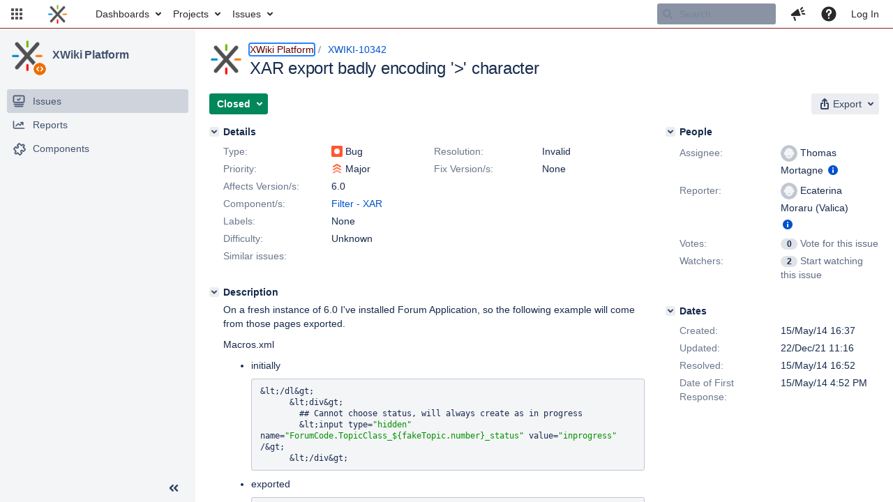

--- FILE ---
content_type: text/html;charset=UTF-8
request_url: https://jira.xwiki.org/browse/XWIKI-10342
body_size: 764
content:


<title>[XWIKI-10342] XAR export badly encoding &#39;&gt;&#39; character</title>


    












    <div class="tabwrap aui-tabs horizontal-tabs aui-tabs-disabled">
        

        <ul id="issue-tabs" class="tabs-menu">
                                
            <li class="menu-item "
                id="all-tabpanel"
                data-id="all-tabpanel"
                data-key="com.atlassian.jira.plugin.system.issuetabpanels:all-tabpanel"
                data-label="All"
                data-href="/browse/XWIKI-10342?page=com.atlassian.jira.plugin.system.issuetabpanels:all-tabpanel"
            >
                                    <a id="all-tabpanel" href="/browse/XWIKI-10342?page=com.atlassian.jira.plugin.system.issuetabpanels:all-tabpanel" class="ajax-activity-content">All</a>
                            </li>
                                
            <li class="menu-item  active-tab active "
                id="comment-tabpanel"
                data-id="comment-tabpanel"
                data-key="com.atlassian.jira.plugin.system.issuetabpanels:comment-tabpanel"
                data-label="Comments"
                data-href="/browse/XWIKI-10342?page=com.atlassian.jira.plugin.system.issuetabpanels:comment-tabpanel"
            >
                                    <a tabindex="0">Comments</a>
                            </li>
                                
            <li class="menu-item "
                id="worklog-tabpanel"
                data-id="worklog-tabpanel"
                data-key="com.atlassian.jira.plugin.system.issuetabpanels:worklog-tabpanel"
                data-label="Work Log"
                data-href="/browse/XWIKI-10342?page=com.atlassian.jira.plugin.system.issuetabpanels:worklog-tabpanel"
            >
                                    <a id="worklog-tabpanel" href="/browse/XWIKI-10342?page=com.atlassian.jira.plugin.system.issuetabpanels:worklog-tabpanel" class="ajax-activity-content">Work Log</a>
                            </li>
                                
            <li class="menu-item "
                id="changehistory-tabpanel"
                data-id="changehistory-tabpanel"
                data-key="com.atlassian.jira.plugin.system.issuetabpanels:changehistory-tabpanel"
                data-label="History"
                data-href="/browse/XWIKI-10342?page=com.atlassian.jira.plugin.system.issuetabpanels:changehistory-tabpanel"
            >
                                    <a id="changehistory-tabpanel" href="/browse/XWIKI-10342?page=com.atlassian.jira.plugin.system.issuetabpanels:changehistory-tabpanel" class="ajax-activity-content">History</a>
                            </li>
                                
            <li class="menu-item "
                id="activity-stream-issue-tab"
                data-id="activity-stream-issue-tab"
                data-key="com.atlassian.streams.streams-jira-plugin:activity-stream-issue-tab"
                data-label="Activity"
                data-href="/browse/XWIKI-10342?page=com.atlassian.streams.streams-jira-plugin:activity-stream-issue-tab"
            >
                                    <a id="activity-stream-issue-tab" href="/browse/XWIKI-10342?page=com.atlassian.streams.streams-jira-plugin:activity-stream-issue-tab" class="ajax-activity-content">Activity</a>
                            </li>
                </ul>

                        <div class="tabs-pane active-pane"></div>
    </div>
    <div class="issuePanelWrapper">
        <div class="issuePanelProgress"></div>
        <div class="issuePanelContainer" id="issue_actions_container">
                                                


<div id="comment-80608" class="issue-data-block activity-comment twixi-block  expanded">
    <div class="twixi-wrap verbose actionContainer">
        <div class="action-head">
            <button aria-label="Collapse comment" title="Collapse comment" class="twixi icon-default aui-icon aui-icon-small aui-iconfont-expanded"></button>
            <div class="action-details">        
    
    
                                            
    
                



    <a class="user-hover user-avatar" rel="tmortagne" id="commentauthor_80608_verbose" href="/secure/ViewProfile.jspa?name=tmortagne"><span class="aui-avatar aui-avatar-xsmall"><span class="aui-avatar-inner"><img src="https://jira.xwiki.org/secure/useravatar?size=xsmall&amp;avatarId=10222" loading="lazy" alt="tmortagne" /></span></span> Thomas Mortagne</a>
 added a comment  - <a href='/browse/XWIKI-10342?focusedId=80608&page=com.atlassian.jira.plugin.system.issuetabpanels:comment-tabpanel#comment-80608' class='commentdate_80608_verbose subText comment-created-date-link'><span class='date user-tz' title='15/May/14 16:52'><time class='livestamp' datetime='2014-05-15T16:52:24+0200'>15/May/14 16:52</time></span></a>   - <span class="subText update-info" title="Thomas Mortagne - 22/Dec/21 11:16">edited</span> </div>
        </div>
        <div class="action-body flooded"><p>Essaping &gt; is actually useless, this is not a bug and more an improvement coming from standard stax serializer.</p> </div>
        <div class="action-links action-comment-actions">
                                </div>
    </div>
    <div class="twixi-wrap concise actionContainer">
        <div class="action-head">
            <button aria-label="Expand comment" title="Expand comment" class="twixi icon-default aui-icon aui-icon-small aui-iconfont-collapsed"></button>
            <div class="action-details flooded">
                        
    
    
                                            
    
                



    <a class="user-hover user-avatar" rel="tmortagne" id="commentauthor_80608_concise" href="/secure/ViewProfile.jspa?name=tmortagne"><span class="aui-avatar aui-avatar-xsmall"><span class="aui-avatar-inner"><img src="https://jira.xwiki.org/secure/useravatar?size=xsmall&amp;avatarId=10222" loading="lazy" alt="tmortagne" /></span></span> Thomas Mortagne</a>
 added a comment  - <a href='/browse/XWIKI-10342?focusedId=80608&page=com.atlassian.jira.plugin.system.issuetabpanels:comment-tabpanel#comment-80608' class='commentdate_80608_concise subText comment-created-date-link'><span class='date user-tz' title='15/May/14 16:52'><time class='livestamp' datetime='2014-05-15T16:52:24+0200'>15/May/14 16:52</time></span></a>   - <span class="subText update-info" title="Thomas Mortagne - 22/Dec/21 11:16">edited</span>                   Essaping &gt; is actually useless, this is not a bug and more an improvement coming from standard stax serializer.              </div>
        </div>
    </div>
</div>
                                     </div>
    </div>


--- FILE ---
content_type: application/javascript
request_url: https://jira.xwiki.org/s/d41d8cd98f00b204e9800998ecf8427e-CDN/-65z3d2/930000/8ws80b/6.2.0/_/download/resources/com.atlassian.jira.plugins.jira-editor-plugin:tinymce/themes/silver/theme.js?batch=false
body_size: 124193
content:
/**
 * Copyright (c) Tiny Technologies, Inc. All rights reserved.
 * Licensed under the LGPL or a commercial license.
 * For LGPL see License.txt in the project root for license information.
 * For commercial licenses see https://www.tiny.cloud/
 *
 * Version: 5.10.3 (2022-02-09)
 */
!function(){"use strict";function t(o){return function(t){return e=typeof(n=t),(null===n?"null":"object"==e&&(Array.prototype.isPrototypeOf(n)||n.constructor&&"Array"===n.constructor.name)?"array":"object"==e&&(String.prototype.isPrototypeOf(n)||n.constructor&&"String"===n.constructor.name)?"string":e)===o;var n,e}}function n(n){return function(t){return typeof t===n}}function e(n){return function(t){return n===t}}function g(t){return null==t}function f(t,n){if(c(t)){for(var e=0,o=t.length;e<o;++e)if(!n(t[e]))return;return 1}}function st(){}function r(e,o){return function(){for(var t=[],n=0;n<arguments.length;n++)t[n]=arguments[n];return e(o.apply(null,t))}}function rt(t){return function(){return t}}function h(t){return t}function v(t,n){return t===n}var y=t("string"),x=t("object"),c=t("array"),b=e(null),w=n("boolean"),E=e(void 0),k=function(t){return!g(t)},S=n("function"),u=n("number");function C(o){for(var r=[],t=1;t<arguments.length;t++)r[t-1]=arguments[t];return function(){for(var t=[],n=0;n<arguments.length;n++)t[n]=arguments[n];var e=r.concat(t);return o.apply(null,e)}}function O(n){return function(t){return!n(t)}}function _(t){return function(){throw new Error(t)}}var T=rt(!1),D=rt(!0),o=tinymce.util.Tools.resolve("tinymce.ThemeManager"),lt=function(){return(lt=Object.assign||function(t){for(var n,e=1,o=arguments.length;e<o;e++)for(var r in n=arguments[e])Object.prototype.hasOwnProperty.call(n,r)&&(t[r]=n[r]);return t}).apply(this,arguments)};function B(t,n){var e={};for(r in t)Object.prototype.hasOwnProperty.call(t,r)&&n.indexOf(r)<0&&(e[r]=t[r]);if(null!=t&&"function"==typeof Object.getOwnPropertySymbols)for(var o=0,r=Object.getOwnPropertySymbols(t);o<r.length;o++)n.indexOf(r[o])<0&&Object.prototype.propertyIsEnumerable.call(t,r[o])&&(e[r[o]]=t[r[o]]);return e}function H(t,n,e){if(e||2===arguments.length)for(var o,r=0,i=n.length;r<i;r++)!o&&r in n||((o=o||Array.prototype.slice.call(n,0,r))[r]=n[r]);return t.concat(o||Array.prototype.slice.call(n))}function i(){return a}var a={fold:function(t,n){return t()},isSome:T,isNone:D,getOr:h,getOrThunk:s,getOrDie:function(t){throw new Error(t||"error: getOrDie called on none.")},getOrNull:rt(null),getOrUndefined:rt(void 0),or:h,orThunk:s,map:i,each:st,bind:i,exists:T,forall:D,filter:function(){return a},toArray:function(){return[]},toString:rt("none()")};function s(t){return t()}function l(t,n){return yt.call(t,n)}function d(t,n){for(var e=0,o=t.length;e<o;e++)if(n(t[e],e))return!0;return!1}function m(t,n){for(var e=[],o=0;o<t;o++)e.push(n(o));return e}function p(t,n){for(var e=[],o=0;o<t.length;o+=n){var r=bt.call(t,o,o+n);e.push(r)}return e}function M(t,n){for(var e=t.length,o=new Array(e),r=0;r<e;r++){var i=t[r];o[r]=n(i,r)}return o}function A(t,n){for(var e=[],o=[],r=0,i=t.length;r<i;r++){var u=t[r];(n(u,r)?e:o).push(u)}return{pass:e,fail:o}}function F(t,n){for(var e=[],o=0,r=t.length;o<r;o++){var i=t[o];n(i,o)&&e.push(i)}return e}function I(t,o,r){return function(t){for(var n,e=t.length-1;0<=e;e--)n=t[e],r=o(r,n,e)}(t),r}function R(t,e,o){return St(t,function(t,n){o=e(o,t,n)}),o}function V(t,n){return function(t,n,e){for(var o=0,r=t.length;o<r;o++){var i=t[o];if(n(i,o))return vt.some(i);if(e(i,o))break}return vt.none()}(t,n,T)}function P(t,n){for(var e=0,o=t.length;e<o;e++)if(n(t[e],e))return vt.some(e);return vt.none()}function ft(t){for(var n=[],e=0,o=t.length;e<o;++e){if(!c(t[e]))throw new Error("Arr.flatten item "+e+" was not an array, input: "+t);xt.apply(n,t[e])}return n}function z(t,n){return ft(M(t,n))}function N(t,n){for(var e=0,o=t.length;e<o;++e)if(!0!==n(t[e],e))return!1;return!0}function L(t){var n=bt.call(t,0);return n.reverse(),n}function W(t,n){return F(t,function(t){return!wt(n,t)})}function U(t,n){for(var e={},o=0,r=t.length;o<r;o++){var i=t[o];e[String(i)]=n(i,o)}return e}function j(t){return[t]}function G(t,n){var e=bt.call(t,0);return e.sort(n),e}function X(t,n){return 0<=n&&n<t.length?vt.some(t[n]):vt.none()}function Y(t){return X(t,0)}function q(t){return X(t,t.length-1)}function K(t,n){for(var e=0;e<t.length;e++){var o=n(t[e],e);if(o.isSome())return o}return vt.none()}function J(t,n){for(var e=Ct(t),o=0,r=e.length;o<r;o++){var i=e[o];n(t[i],i)}}function dt(t,e){return _t(t,function(t,n){return{k:n,v:e(t,n)}})}function $(t,e){var o=[];return J(t,function(t,n){o.push(e(t,n))}),o}function Q(t,n){for(var e=Ct(t),o=0,r=e.length;o<r;o++){var i=e[o],u=t[i];if(n(u,i,t))return vt.some(u)}return vt.none()}function Z(t){return $(t,h)}function tt(t,n){return Tt(t,n)?vt.from(t[n]):vt.none()}function nt(t,n){return Tt(t,n)&&void 0!==t[n]&&null!==t[n]}function mt(t,n,e){return void 0===e&&(e=v),t.exists(function(t){return e(t,n)})}function et(t){for(var n=[],e=function(t){n.push(t)},o=0;o<t.length;o++)t[o].each(e);return n}function ot(t,n){return t?vt.some(n):vt.none()}function it(t,n,e){return""===n||t.length>=n.length&&t.substr(e,e+n.length)===n}function ut(t,n){return-1!==t.indexOf(n)}function at(t){return 0<t.length}function ct(t){return void 0!==t.style&&S(t.style.getPropertyValue)}function gt(t){if(null==t)throw new Error("Node cannot be null or undefined");return{dom:t}}var pt,ht=function(e){function t(){return r}function n(t){return t(e)}var o=rt(e),r={fold:function(t,n){return n(e)},isSome:D,isNone:T,getOr:o,getOrThunk:o,getOrDie:o,getOrNull:o,getOrUndefined:o,or:t,orThunk:t,map:function(t){return ht(t(e))},each:function(t){t(e)},bind:n,exists:n,forall:n,filter:function(t){return t(e)?r:a},toArray:function(){return[e]},toString:function(){return"some("+e+")"}};return r},vt={some:ht,none:i,from:function(t){return null==t?a:ht(t)}},bt=Array.prototype.slice,yt=Array.prototype.indexOf,xt=Array.prototype.push,wt=function(t,n){return-1<l(t,n)},St=function(t,n){for(var e=0,o=t.length;e<o;e++)n(t[e],e)},kt=S(Array.from)?Array.from:function(t){return bt.call(t)},Ct=Object.keys,Ot=Object.hasOwnProperty,_t=function(t,o){var r={};return J(t,function(t,n){var e=o(t,n);r[e.k]=e.v}),r},Tt=function(t,n){return Ot.call(t,n)},Et=function(t,n,e){return t.isSome()&&n.isSome()?vt.some(e(t.getOrDie(),n.getOrDie())):vt.none()},Dt=function(t,n){return it(t,n,0)},Bt=function(t,n){return it(t,n,t.length-n.length)},Mt=(pt=/^\s+|\s+$/g,function(t){return t.replace(pt,"")}),At={fromHtml:function(t,n){var e=(n||document).createElement("div");if(e.innerHTML=t,!e.hasChildNodes()||1<e.childNodes.length)throw console.error("HTML does not have a single root node",t),new Error("HTML must have a single root node");return gt(e.childNodes[0])},fromTag:function(t,n){var e=(n||document).createElement(t);return gt(e)},fromText:function(t,n){var e=(n||document).createTextNode(t);return gt(e)},fromDom:gt,fromPoint:function(t,n,e){return vt.from(t.dom.elementFromPoint(n,e)).map(gt)}};function Ft(t){return t.dom.nodeName.toLowerCase()}function It(n){return function(t){return t.dom.nodeType===n}}function Rt(e){var o,r=!1;return function(){for(var t=[],n=0;n<arguments.length;n++)t[n]=arguments[n];return r||(r=!0,o=e.apply(null,t)),o}}function Vt(t,n){var e=String(n).toLowerCase();return V(t,function(t){return t.search(e)})}function Pt(n){return function(t){return ut(t,n)}}function Ht(t){return window.matchMedia(t).matches}function zt(t,n){var e=t.dom;if(1!==e.nodeType)return!1;var o=e;if(void 0!==o.matches)return o.matches(n);if(void 0!==o.msMatchesSelector)return o.msMatchesSelector(n);if(void 0!==o.webkitMatchesSelector)return o.webkitMatchesSelector(n);if(void 0!==o.mozMatchesSelector)return o.mozMatchesSelector(n);throw new Error("Browser lacks native selectors")}function Nt(t){return 1!==t.nodeType&&9!==t.nodeType&&11!==t.nodeType||0===t.childElementCount}function Lt(t,n){return t.dom===n.dom}function Wt(t,n){return le().browser.isIE()?(e=t.dom,o=n.dom,r=Node.DOCUMENT_POSITION_CONTAINED_BY,0!=(e.compareDocumentPosition(o)&r)):(i=t.dom)!==(u=n.dom)&&i.contains(u);var e,o,r,i,u}function Ut(t){return At.fromDom(t.dom.ownerDocument)}function jt(t){return qn(t)?t:Ut(t)}function Gt(t){return At.fromDom(jt(t).dom.documentElement)}function Xt(t){return At.fromDom(jt(t).dom.defaultView)}function Yt(t){return vt.from(t.dom.parentNode).map(At.fromDom)}function qt(t){return vt.from(t.dom.offsetParent).map(At.fromDom)}function Kt(t){return M(t.dom.childNodes,At.fromDom)}function Jt(t,n){var e=t.dom.childNodes;return vt.from(e[n]).map(At.fromDom)}function $t(t,n){return{element:t,offset:n}}function Qt(t,n){var e=Kt(t);return 0<e.length&&n<e.length?$t(e[n],0):$t(t,n)}function Zt(t){return Kn(t)&&k(t.dom.host)}function tn(t){return Zt(t)?t:At.fromDom(jt(t).dom.body)}function nn(t){return At.fromDom(t.dom.host)}function en(t,n,e){if(!(y(e)||w(e)||u(e)))throw console.error("Invalid call to Attribute.set. Key ",n,":: Value ",e,":: Element ",t),new Error("Attribute value was not simple");t.setAttribute(n,e+"")}function on(t,n,e){en(t.dom,n,e)}function rn(t,n){var e=t.dom;J(n,function(t,n){en(e,n,t)})}function un(t,n){var e=t.dom.getAttribute(n);return null===e?void 0:e}function an(t,n){return vt.from(un(t,n))}function cn(t,n){var e=t.dom;return!(!e||!e.hasAttribute)&&e.hasAttribute(n)}function sn(t,n){t.dom.removeAttribute(n)}function ln(t,n,e){if(!y(e))throw console.error("Invalid call to CSS.set. Property ",n,":: Value ",e,":: Element ",t),new Error("CSS value must be a string: "+e);ct(t)&&t.style.setProperty(n,e)}function fn(t,n){ct(t)&&t.style.removeProperty(n)}function dn(t,n,e){ln(t.dom,n,e)}function mn(t,n){var e=t.dom;J(n,function(t,n){ln(e,n,t)})}function gn(t,n){var e=t.dom;J(n,function(t,n){t.fold(function(){fn(e,n)},function(t){ln(e,n,t)})})}function pn(t,n){var e=t.dom,o=window.getComputedStyle(e).getPropertyValue(n);return""!==o||ve(t)?o:xe(e,n)}function hn(t,n){var e=t.dom,o=xe(e,n);return vt.from(o).filter(function(t){return 0<t.length})}function vn(t,n,e){var o=At.fromTag(t);return dn(o,n,e),hn(o,n).isSome()}function bn(t,n){fn(t.dom,n),mt(an(t,"style").map(Mt),"")&&sn(t,"style")}function yn(t){return t.dom.offsetWidth}function xn(o,r){function t(t){var n=r(t);if(n<=0||null===n){var e=pn(t,o);return parseFloat(e)||0}return n}function i(r,t){return R(t,function(t,n){var e=pn(r,n),o=void 0===e?0:parseInt(e,10);return isNaN(o)?t:t+o},0)}return{set:function(t,n){if(!u(n)&&!n.match(/^[0-9]+$/))throw new Error(o+".set accepts only positive integer values. Value was "+n);var e=t.dom;ct(e)&&(e.style[o]=n+"px")},get:t,getOuter:t,aggregate:i,max:function(t,n,e){var o=i(t,e);return o<n?n-o:0}}}function wn(t){return we.get(t)}function Sn(t){return we.getOuter(t)}function kn(t,n){return void 0!==t?t:void 0!==n?n:0}function Cn(t){var n=t.dom.ownerDocument,e=n.body,o=n.defaultView,r=n.documentElement;if(e===t.dom)return ke(e.offsetLeft,e.offsetTop);var i=kn(null==o?void 0:o.pageYOffset,r.scrollTop),u=kn(null==o?void 0:o.pageXOffset,r.scrollLeft),a=kn(r.clientTop,e.clientTop),c=kn(r.clientLeft,e.clientLeft);return Ce(t).translate(u-c,i-a)}function On(t){return Oe.get(t)}function _n(t){return Oe.getOuter(t)}function Tn(t){function n(){return t.stopPropagation()}function e(){return t.preventDefault()}var o=r(e,n);return{target:At.fromDom(function(t){if(me()&&k(t.target)){var n=At.fromDom(t.target);if(Xn(n)&&he(n)&&t.composed&&t.composedPath){var e=t.composedPath();if(e)return Y(e)}}return vt.from(t.target)}(t).getOr(t.target)),x:t.clientX,y:t.clientY,stop:n,prevent:e,kill:o,raw:t}}function En(t,n,e,o,r){var i,u,a=(i=e,u=o,function(t){i(t)&&u(Tn(t))});return t.dom.addEventListener(n,a,r),{unbind:C(_e,t,n,a,r)}}function Dn(n,e){Yt(n).each(function(t){t.dom.insertBefore(e.dom,n.dom)})}function Bn(t,n){vt.from(t.dom.nextSibling).map(At.fromDom).fold(function(){Yt(t).each(function(t){Te(t,n)})},function(t){Dn(t,n)})}function Mn(n,e){Jt(n,0).fold(function(){Te(n,e)},function(t){n.dom.insertBefore(e.dom,t.dom)})}function An(n,t){St(t,function(t){Te(n,t)})}function Fn(t){t.dom.textContent="",St(Kt(t),function(t){Ee(t)})}function In(t){var n,e=Kt(t);0<e.length&&(n=t,St(e,function(t){Dn(n,t)})),Ee(t)}function Rn(t){var n=void 0!==t?t.dom:document,e=n.body.scrollLeft||n.documentElement.scrollLeft,o=n.body.scrollTop||n.documentElement.scrollTop;return ke(e,o)}function Vn(t,n,e){var o=(void 0!==e?e.dom:document).defaultView;o&&o.scrollTo(t,n)}function Pn(t,n,e,o){return{x:t,y:n,width:e,height:o,right:t+e,bottom:n+o}}function Hn(t){var o=void 0===t?window:t,n=o.document,r=Rn(At.fromDom(n)),e=void 0===o?window:o;return(le().browser.isFirefox()?vt.none():vt.from(e.visualViewport)).fold(function(){var t=o.document.documentElement,n=t.clientWidth,e=t.clientHeight;return Pn(r.left,r.top,n,e)},function(t){return Pn(Math.max(t.pageLeft,r.left),Math.max(t.pageTop,r.top),t.width,t.height)})}function zn(o){var t,r=Rn(At.fromDom(document)),n=(t=Be).owner(o),e=De(t,n);return vt.some(e).fold(C(Cn,o),function(t){var n=Ce(o),e=I(t,function(t,n){var e=Ce(n);return{left:t.left+e.left,top:t.top+e.top}},{left:0,top:0});return ke(e.left+n.left+r.left,e.top+n.top+r.top)})}function Nn(t){var n=zn(t),e=_n(t),o=Sn(t);return Me(n.left,n.top,e,o)}"undefined"!=typeof window||Function("return this;")();function Ln(){return Jn(0,0)}function Wn(t){function n(t){return function(){return e===t}}var e=t.current,o=t.version;return{current:e,version:o,isEdge:n("Edge"),isChrome:n("Chrome"),isIE:n("IE"),isOpera:n("Opera"),isFirefox:n(te),isSafari:n("Safari")}}function Un(t){function n(t){return function(){return e===t}}var e=t.current,o=t.version;return{current:e,version:o,isWindows:n(oe),isiOS:n("iOS"),isAndroid:n(re),isOSX:n("OSX"),isLinux:n("Linux"),isSolaris:n(ie),isFreeBSD:n(ue),isChromeOS:n(ae)}}var jn,Gn,Xn=It(1),Yn=It(3),qn=It(9),Kn=It(11),Jn=function(t,n){return{major:t,minor:n}},$n={nu:Jn,detect:function(t,n){var e,o,r=String(n).toLowerCase();return 0===t.length?Ln():(o=function(t,n){for(var e=0;e<t.length;e++){var o=t[e];if(o.test(n))return o}}(t,e=r))?Jn(i(1),i(2)):{major:0,minor:0};function i(t){return Number(e.replace(o,"$"+t))}},unknown:Ln},Qn=/.*?version\/\ ?([0-9]+)\.([0-9]+).*/,Zn={browsers:rt([{name:"Edge",versionRegexes:[/.*?edge\/ ?([0-9]+)\.([0-9]+)$/],search:function(t){return ut(t,"edge/")&&ut(t,"chrome")&&ut(t,"safari")&&ut(t,"applewebkit")}},{name:"Chrome",brand:"Chromium",versionRegexes:[/.*?chrome\/([0-9]+)\.([0-9]+).*/,Qn],search:function(t){return ut(t,"chrome")&&!ut(t,"chromeframe")}},{name:"IE",versionRegexes:[/.*?msie\ ?([0-9]+)\.([0-9]+).*/,/.*?rv:([0-9]+)\.([0-9]+).*/],search:function(t){return ut(t,"msie")||ut(t,"trident")}},{name:"Opera",versionRegexes:[Qn,/.*?opera\/([0-9]+)\.([0-9]+).*/],search:Pt("opera")},{name:"Firefox",versionRegexes:[/.*?firefox\/\ ?([0-9]+)\.([0-9]+).*/],search:Pt("firefox")},{name:"Safari",versionRegexes:[Qn,/.*?cpu os ([0-9]+)_([0-9]+).*/],search:function(t){return(ut(t,"safari")||ut(t,"mobile/"))&&ut(t,"applewebkit")}}]),oses:rt([{name:"Windows",search:Pt("win"),versionRegexes:[/.*?windows\ nt\ ?([0-9]+)\.([0-9]+).*/]},{name:"iOS",search:function(t){return ut(t,"iphone")||ut(t,"ipad")},versionRegexes:[/.*?version\/\ ?([0-9]+)\.([0-9]+).*/,/.*cpu os ([0-9]+)_([0-9]+).*/,/.*cpu iphone os ([0-9]+)_([0-9]+).*/]},{name:"Android",search:Pt("android"),versionRegexes:[/.*?android\ ?([0-9]+)\.([0-9]+).*/]},{name:"OSX",search:Pt("mac os x"),versionRegexes:[/.*?mac\ os\ x\ ?([0-9]+)_([0-9]+).*/]},{name:"Linux",search:Pt("linux"),versionRegexes:[]},{name:"Solaris",search:Pt("sunos"),versionRegexes:[]},{name:"FreeBSD",search:Pt("freebsd"),versionRegexes:[]},{name:"ChromeOS",search:Pt("cros"),versionRegexes:[/.*?chrome\/([0-9]+)\.([0-9]+).*/]}])},te="Firefox",ne=function(){return Wn({current:void 0,version:$n.unknown()})},ee=Wn,oe=(rt("Edge"),rt("Chrome"),rt("IE"),rt("Opera"),rt(te),rt("Safari"),"Windows"),re="Android",ie="Solaris",ue="FreeBSD",ae="ChromeOS",ce=function(){return Un({current:void 0,version:$n.unknown()})},se=Un,le=(rt(oe),rt("iOS"),rt(re),rt("Linux"),rt("OSX"),rt(ie),rt(ue),rt(ae),Rt(function(){return t=navigator.userAgent,n=vt.from(navigator.userAgentData),e=Ht,p=Zn.browsers(),h=Zn.oses(),v=n.bind(function(t){return o=p,K(t.brands,function(n){var e=n.brand.toLowerCase();return V(o,function(t){var n;return e===(null===(n=t.brand)||void 0===n?void 0:n.toLowerCase())}).map(function(t){return{current:t.name,version:$n.nu(parseInt(n.version,10),0)}})});var o}).orThunk(function(){return Vt(p,e=t).map(function(t){var n=$n.detect(t.versionRegexes,e);return{current:t.name,version:n}});var e}).fold(ne,ee),b=Vt(h,o=t).map(function(t){var n=$n.detect(t.versionRegexes,o);return{current:t.name,version:n}}).fold(ce,se),{browser:v,os:b,deviceType:(i=v,u=t,a=e,c=(r=b).isiOS()&&!0===/ipad/i.test(u),s=r.isiOS()&&!c,f=(l=r.isiOS()||r.isAndroid())||a("(pointer:coarse)"),d=c||!s&&l&&a("(min-device-width:768px)"),m=s||l&&!d,g=i.isSafari()&&r.isiOS()&&!1===/safari/i.test(u),{isiPad:rt(c),isiPhone:rt(s),isTablet:rt(d),isPhone:rt(m),isTouch:rt(f),isAndroid:r.isAndroid,isiOS:r.isiOS,isWebView:rt(g),isDesktop:rt(!m&&!d&&!g)})};var t,n,e,o,r,i,u,a,c,s,l,f,d,m,g,p,h,v,b})),fe=Yt,de=S(Element.prototype.attachShadow)&&S(Node.prototype.getRootNode),me=rt(de),ge=de?function(t){return At.fromDom(t.dom.getRootNode())}:jt,pe=function(t){var n=ge(t);return Zt(n)?vt.some(n):vt.none()},he=function(t){return k(t.dom.shadowRoot)},ve=function(t){var n=Yn(t)?t.dom.parentNode:t.dom;if(null==n||null===n.ownerDocument)return!1;var e,o,r=n.ownerDocument;return pe(At.fromDom(n)).fold(function(){return r.body.contains(n)},(e=ve,o=nn,function(t){return e(o(t))}))},be=function(){return ye(At.fromDom(document))},ye=function(t){var n=t.dom.body;if(null==n)throw new Error("Body is not available yet");return At.fromDom(n)},xe=function(t,n){return ct(t)?t.style.getPropertyValue(n):""},we=xn("height",function(t){var n=t.dom;return ve(t)?n.getBoundingClientRect().height:n.offsetHeight}),Se=function(e,o){return{left:e,top:o,translate:function(t,n){return Se(e+t,o+n)}}},ke=Se,Ce=function(t){var n,e=t.dom,o=e.ownerDocument.body;return o===e?ke(o.offsetLeft,o.offsetTop):ve(t)?(n=e.getBoundingClientRect(),ke(n.left,n.top)):ke(0,0)},Oe=xn("width",function(t){return t.dom.offsetWidth}),_e=function(t,n,e,o){t.dom.removeEventListener(n,e,o)},Te=function(t,n){t.dom.appendChild(n.dom)},Ee=function(t){var n=t.dom;null!==n.parentNode&&n.parentNode.removeChild(n)},De=function(o,t){return o.view(t).fold(rt([]),function(t){var n=o.owner(t),e=De(o,n);return[t].concat(e)})},Be=Object.freeze({__proto__:null,view:function(t){var n;return(t.dom===document?vt.none():vt.from(null===(n=t.dom.defaultView)||void 0===n?void 0:n.frameElement)).map(At.fromDom)},owner:Ut}),Me=function(t,n,e,o){return{x:t,y:n,width:e,height:o,right:t+e,bottom:n+o}},Ae=function(t){var n=Cn(t),e=_n(t),o=Sn(t);return Me(n.left,n.top,e,o)},Fe=function(){return Hn(window)},Ie=function(e){return{isValue:D,isError:T,getOr:rt(e),getOrThunk:rt(e),getOrDie:rt(e),or:function(t){return Ie(e)},orThunk:function(t){return Ie(e)},fold:function(t,n){return n(e)},map:function(t){return Ie(t(e))},mapError:function(t){return Ie(e)},each:function(t){t(e)},bind:function(t){return t(e)},exists:function(t){return t(e)},forall:function(t){return t(e)},toOptional:function(){return vt.some(e)}}},Re=function(e){return{isValue:T,isError:D,getOr:h,getOrThunk:function(t){return t()},getOrDie:function(){return _(String(e))()},or:h,orThunk:function(t){return t()},fold:function(t,n){return t(e)},map:function(t){return Re(e)},mapError:function(t){return Re(t(e))},each:st,bind:function(t){return Re(e)},exists:T,forall:D,toOptional:vt.none}},Ve={value:Ie,error:Re,fromOption:function(t,n){return t.fold(function(){return Re(n)},Ie)}};function Pe(t,n,e){return t.stype===jn.Error?n(t.serror):e(t.svalue)}function He(t){return{stype:jn.Value,svalue:t}}function ze(t){return{stype:jn.Error,serror:t}}function Ne(t,n,e,o){return{tag:"field",key:t,newKey:n,presence:e,prop:o}}function Le(t,n,e){switch(t.tag){case"field":return n(t.key,t.newKey,t.presence,t.prop);case"custom":return e(t.newKey,t.instantiator)}}function We(u){return function(){for(var t=[],n=0;n<arguments.length;n++)t[n]=arguments[n];if(0===t.length)throw new Error("Can't merge zero objects");for(var e={},o=0;o<t.length;o++){var r,i=t[o];for(r in i)Tt(i,r)&&(e[r]=u(e[r],i[r]))}return e}}function Ue(){return{tag:"required",process:{}}}function je(t){return{tag:"defaultedThunk",process:t}}function Ge(t){return je(rt(t))}function Xe(){return{tag:"option",process:{}}}function Ye(t){return{tag:"mergeWithThunk",process:t}}function qe(t){return x(t)&&100<Ct(t).length?" removed due to size":JSON.stringify(t,null,2)}function Ke(t,n){return Lo([{path:t,getErrorInfo:n}])}function Je(e){return{extract:function(n,t){return Uo(e(t),function(t){return Ke(n,rt(t))})},toString:rt("val")}}function $e(t,n,e,o){return o(tt(t,n).getOrThunk(function(){return e(t)}))}function Qe(n,e,o,r,i){function u(t){return i.extract(e.concat([r]),t)}function t(t){return t.fold(function(){return No(vt.none())},function(t){var n=i.extract(e.concat([r]),t);return jo(n,vt.some)})}var a,c,s,l,f,d;switch(n.tag){case"required":return s=e,d=u,tt(l=o,f=r).fold(function(){return t=f,n=l,Ke(s,function(){return'Could not find valid *required* value for "'+t+'" in '+qe(n)});var t,n},d);case"defaultedThunk":return $e(o,r,n.process,u);case"option":return t(tt(o,r));case"defaultedOptionThunk":return c=n.process,t(tt(a=o,r).map(function(t){return!0===t?c(a):t}));case"mergeWithThunk":return $e(o,r,rt({}),function(t){return u(Yo(n.process(o),t))})}}function Ze(e){return{extract:function(t,n){return e().extract(t,n)},toString:function(){return e().toString()}}}function to(t){var s=$o(t),l=I(t,function(e,t){return Le(t,function(t){var n;return Yo(e,((n={})[t]=!0,n))},rt(e))},{});return{extract:function(t,n){var e,o,r,i,u,a,c=F(w(n)?[]:Ct((r=k,i=o={},u=function(t,n){i[n]=t},a=st,J(n,function(t,n){(r(t,n)?u:a)(t,n)}),o)),function(t){return!nt(l,t)});return 0===c.length?s.extract(t,n):(e=c,Ke(t,function(){return"There are unsupported fields: ["+e.join(", ")+"] specified"}))},toString:s.toString}}function no(o){return{extract:function(e,t){var n=M(t,function(t,n){return o.extract(e.concat(["["+n+"]"]),t)});return Ko(n)},toString:function(){return"array("+o.toString()+")"}}}function eo(u){return{extract:function(t,n){for(var e=[],o=0,r=u;o<r.length;o++){var i=r[o].extract(t,n);if(i.stype===jn.Value)return i;e.push(i)}return Ko(e)},toString:function(){return"oneOf("+M(u,function(t){return t.toString()}).join(", ")+")"}}}function oo(e,o){return Je(function(t){var n=typeof t;return e(t)?No(t):Lo("Expected type: "+o+" but got: "+n)})}function ro(n,a){return{extract:function(i,u){return tt(u,n).fold(function(){return t=n,Ke(i,function(){return'Choice schema did not contain choice key: "'+t+'"'});var t},function(t){return e=i,n=u,tt(o=a,r=t).fold(function(){return t=o,n=r,Ke(e,function(){return'The chosen schema: "'+n+'" did not exist in branches: '+qe(t)});var t,n},function(t){return t.extract(e.concat(["branch: "+r]),n)});var e,n,o,r})},toString:function(){return"chooseOn("+n+"). Possible values: "+Ct(a)}}}function io(n){return Je(function(t){return n(t).fold(Lo,No)})}function uo(n,t){return r=function(t){return n(t).fold(ze,He)},i=t,{extract:function(e,o){var t=Ct(o),n=no(Je(r)).extract(e,t);return Wo(n,function(t){var n=M(t,function(t){return Ne(t,t,Ue(),i)});return $o(n).extract(e,o)})},toString:function(){return"setOf("+i.toString()+")"}};var r,i}function ao(t,n,e){return zo((r=n.extract([t],o=e),Go(r,function(t){return{input:o,errors:t}})));var o,r}function co(t){return t.fold(function(t){throw new Error(ur(t))},h)}function so(t,n,e){return co(ao(t,n,e))}function lo(t,n){return ro(t,dt(n,$o))}function fo(n){return io(function(t){return wt(n,t)?Ve.value(t):Ve.error('Unsupported value: "'+t+'", choose one of "'+n.join(", ")+'".')})}function mo(t){return ar(t,t,Ue(),Zo())}function go(t,n){return ar(t,t,Ue(),n)}function po(t){return go(t,nr)}function ho(t,n){return ar(t,t,Ue(),fo(n))}function vo(t){return go(t,or)}function bo(t,n){return ar(t,t,Ue(),$o(n))}function yo(t,n){return ar(t,t,Ue(),Qo(n))}function xo(t,n){return ar(t,t,Ue(),no(n))}function wo(t){return ar(t,t,Xe(),Zo())}function So(t,n){return ar(t,t,Xe(),n)}function ko(t){return So(t,tr)}function Co(t){return So(t,nr)}function Oo(t){return So(t,or)}function _o(t,n){return So(t,no(n))}function To(t,n){return So(t,$o(n))}function Eo(t,n){return ar(t,t,Ge(n),Zo())}function Do(t,n,e){return ar(t,t,Ge(n),e)}function Bo(t,n){return Do(t,n,tr)}function Mo(t,n){return Do(t,n,nr)}function Ao(t,n,e){return Do(t,n,fo(e))}function Fo(t,n){return Do(t,n,er)}function Io(t,n){return Do(t,n,or)}function Ro(t,n,e){return Do(t,n,no(e))}function Vo(t,n,e){return Do(t,n,$o(e))}function Po(t){var n=t;return{get:function(){return n},set:function(t){n=t}}}(Gn=jn={})[Gn.Error=0]="Error",Gn[Gn.Value=1]="Value";function Ho(u){if(!c(u))throw new Error("cases must be an array");if(0===u.length)throw new Error("there must be at least one case");var a=[],e={};return St(u,function(t,o){var n=Ct(t);if(1!==n.length)throw new Error("one and only one name per case");var r=n[0],i=t[r];if(void 0!==e[r])throw new Error("duplicate key detected:"+r);if("cata"===r)throw new Error("cannot have a case named cata (sorry)");if(!c(i))throw new Error("case arguments must be an array");a.push(r),e[r]=function(){for(var e=[],t=0;t<arguments.length;t++)e[t]=arguments[t];var n=e.length;if(n!==i.length)throw new Error("Wrong number of arguments to case "+r+". Expected "+i.length+" ("+i+"), got "+n);return{fold:function(){for(var t=[],n=0;n<arguments.length;n++)t[n]=arguments[n];if(t.length!==u.length)throw new Error("Wrong number of arguments to fold. Expected "+u.length+", got "+t.length);return t[o].apply(null,e)},match:function(t){var n=Ct(t);if(a.length!==n.length)throw new Error("Wrong number of arguments to match. Expected: "+a.join(",")+"\nActual: "+n.join(","));if(!N(a,function(t){return wt(n,t)}))throw new Error("Not all branches were specified when using match. Specified: "+n.join(", ")+"\nRequired: "+a.join(", "));return t[r].apply(null,e)},log:function(t){console.log(t,{constructors:a,constructor:r,params:e})}}}}),e}var zo=function(t){return Pe(t,Ve.error,Ve.value)},No=He,Lo=ze,Wo=function(t,n){return t.stype===jn.Value?n(t.svalue):t},Uo=function(t,n){return t.stype===jn.Error?n(t.serror):t},jo=function(t,n){return t.stype===jn.Value?{stype:jn.Value,svalue:n(t.svalue)}:t},Go=function(t,n){return t.stype===jn.Error?{stype:jn.Error,serror:n(t.serror)}:t},Xo=Pe,Yo=We(function(t,n){return x(t)&&x(n)?Yo(t,n):n}),qo=We(function(t,n){return n}),Ko=function(t){var n,e,o=(n=[],e=[],St(t,function(t){Pe(t,function(t){return e.push(t)},function(t){return n.push(t)})}),{values:n,errors:e});return 0<o.errors.length?r(Lo,ft)(o.errors):No(o.values)},Jo=Je(No),$o=function(e){return{extract:function(i,u){for(var a={},c=[],t=0,n=e;t<n.length;t++)Le(n[t],function(t,n,e,o){var r=Qe(e,i,u,t,o);Xo(r,function(t){c.push.apply(c,t)},function(t){a[n]=t})},function(t,n){a[t]=n(u)});return 0<c.length?Lo(c):No(a)},toString:function(){return"obj{\n"+M(e,function(t){return Le(t,function(t,n,e,o){return t+" -> "+o.toString()},function(t,n){return"state("+t+")"})}).join("\n")+"}"}}},Qo=r(no,$o),Zo=rt(Jo),tr=oo(u,"number"),nr=oo(y,"string"),er=oo(w,"boolean"),or=oo(S,"function"),rr=function(n){if(Object(n)!==n)return!0;switch({}.toString.call(n).slice(8,-1)){case"Boolean":case"Number":case"String":case"Date":case"RegExp":case"Blob":case"FileList":case"ImageData":case"ImageBitmap":case"ArrayBuffer":return!0;case"Array":case"Object":return Object.keys(n).every(function(t){return rr(n[t])});default:return!1}},ir=Je(function(t){return rr(t)?No(t):Lo("Expected value to be acceptable for sending via postMessage")}),ur=function(t){return"Errors: \n"+M(10<(n=t.errors).length?n.slice(0,10).concat([{path:[],getErrorInfo:rt("... (only showing first ten failures)")}]):n,function(t){return"Failed path: ("+t.path.join(" > ")+")\n"+t.getErrorInfo()}).join("\n")+"\n\nInput object: "+qe(t.input);var n},ar=Ne,cr=function(t,n){return{tag:"custom",newKey:t,instantiator:n}};function sr(t,n){return(e={})[t]=n,e;var e}function lr(t){return n={},St(t,function(t){n[t.key]=t.value}),n;var n}function fr(t){return S(t)?t:T}function dr(t,n,e){for(var o=t.dom,r=fr(e);o.parentNode;){var o=o.parentNode,i=At.fromDom(o),u=n(i);if(u.isSome())return u;if(r(i))break}return vt.none()}function mr(t,n,e){var o=n(t),r=fr(e);return o.orThunk(function(){return r(t)?vt.none():dr(t,n,r)})}function gr(t,n){return Lt(t.element,n.event.target)}function pr(t){if(!nt(t,"can")&&!nt(t,"abort")&&!nt(t,"run"))throw new Error("EventHandler defined by: "+JSON.stringify(t,null,2)+" does not have can, abort, or run!");return lt(lt({},ai),t)}function hr(t){return rt("alloy."+t)}function vr(t,n){nu(t,t.element,n,{})}function br(t,n,e){nu(t,t.element,n,e)}function yr(t){vr(t,Ii())}function xr(t,n,e){nu(t,n,e,{})}function wr(t,n,e,o){t.getSystem().triggerEvent(e,n,o.event)}function Sr(t,n){return{key:t,value:pr({abort:n})}}function kr(t){return{key:t,value:pr({run:function(t,n){n.event.prevent()}})}}function Cr(t,n){return{key:t,value:pr({run:n})}}function Or(t,e,o){return{key:t,value:pr({run:function(t,n){e.apply(void 0,[t,n].concat(o))}})}}function _r(t){return function(e){return{key:t,value:pr({run:function(t,n){gr(t,n)&&e(t,n)}})}}}function Tr(t,n,e){var o,r=n.partUids[e];return Cr(o=t,function(t,n){t.getSystem().getByUid(r).each(function(t){wr(t,t.element,o,n)})})}function Er(t,r){return Cr(t,function(n,t){var e=t.event,o=n.getSystem().getByDom(e.target).getOrThunk(function(){return mr(e.target,function(t){return n.getSystem().getByDom(t).toOptional()},T).getOr(n)});r(n,o,t)})}function Dr(t){return Cr(t,function(t,n){n.cut()})}function Br(t,n){return _r(t)(n)}function Mr(t){return t.dom.innerHTML}function Ar(t,n){var e,o,r=Ut(t).dom,i=At.fromDom(r.createDocumentFragment());An(i,(e=n,(o=(r||document).createElement("div")).innerHTML=e,Kt(At.fromDom(o)))),Fn(t),Te(t,i)}function Fr(t){if(Zt(t))return"#shadow-root";var n=At.fromDom(t.dom.cloneNode(!1)),e=At.fromTag("div"),o=At.fromDom(n.dom.cloneNode(!0));return Te(e,o),Mr(e)}function Ir(t){var n=(new Date).getTime();return t+"_"+Math.floor(1e9*Math.random())+ ++su+String(n)}function Rr(t){var n=Xn(t)?t.dom[mu]:null;return vt.from(n)}function Vr(n){function e(t){return"The component must be in a context to execute: "+t+(n?"\n"+Fr(n().element)+" is not in context.":"")}function t(t){return function(){throw new Error(e(t))}}function o(t){return function(){console.warn(e(t))}}return{debugInfo:rt("fake"),triggerEvent:o("triggerEvent"),triggerFocus:o("triggerFocus"),triggerEscape:o("triggerEscape"),broadcast:o("broadcast"),broadcastOn:o("broadcastOn"),broadcastEvent:o("broadcastEvent"),build:t("build"),addToWorld:t("addToWorld"),removeFromWorld:t("removeFromWorld"),addToGui:t("addToGui"),removeFromGui:t("removeFromGui"),getByUid:t("getByUid"),getByDom:t("getByDom"),isConnected:T}}function Pr(t,n){var e=t.toString(),o=e.indexOf(")")+1,r=e.indexOf("("),i=e.substring(r+1,o-1).split(/,\s*/);return t.toFunctionAnnotation=function(){return{name:n,parameters:bu(i)}},t}function Hr(t){return sr(yu,t)}function zr(o){return t=function(t){for(var n=[],e=1;e<arguments.length;e++)n[e-1]=arguments[e];return o.apply(void 0,H([t.getApis(),t],n,!1))},e=(n=o.toString()).indexOf(")")+1,r=n.indexOf("("),i=n.substring(r+1,e-1).split(/,\s*/),t.toFunctionAnnotation=function(){return{name:"OVERRIDE",parameters:bu(i.slice(1))}},t;var t,n,e,r,i}function Nr(t,r){var i={};return J(t,function(t,o){J(t,function(t,n){var e=tt(i,n).getOr([]);i[n]=e.concat([r(o,t)])})}),i}function Lr(t){return{classes:E(t.classes)?[]:t.classes,attributes:E(t.attributes)?{}:t.attributes,styles:E(t.styles)?{}:t.styles}}function Wr(t){return t.cHandler}function Ur(t,n){return{name:t,handler:n}}function jr(t,n,e){var o=n[e];return o?function(u,t,a){try{var n=G(t,function(t,n){var e=t.name,o=n.name,r=a.indexOf(e),i=a.indexOf(o);if(-1===r)throw new Error("The ordering for "+u+" does not have an entry for "+e+".\nOrder specified: "+JSON.stringify(a,null,2));if(-1===i)throw new Error("The ordering for "+u+" does not have an entry for "+o+".\nOrder specified: "+JSON.stringify(a,null,2));return r<i?-1:i<r?1:0});return Ve.value(n)}catch(t){return Ve.error([t])}}("Event: "+e,t,o).map(function(t){var e,n,o,r,i=M(t,function(t){return t.handler});return{can:function(){for(var e=[],t=0;t<arguments.length;t++)e[t]=arguments[t];return R(n,function(t,n){return t&&n.can.apply(void 0,e)},!0)},abort:(o=n=e=i,r=function(t){return t.abort},function(){for(var e=[],t=0;t<arguments.length;t++)e[t]=arguments[t];return R(o,function(t,n){return t||r(n).apply(void 0,e)},!1)}),run:function(){for(var n=[],t=0;t<arguments.length;t++)n[t]=arguments[t];St(e,function(t){t.run.apply(void 0,n)})}}}):Ve.error(["The event ("+e+') has more than one behaviour that listens to it.\nWhen this occurs, you must specify an event ordering for the behaviours in your spec (e.g. [ "listing", "toggling" ]).\nThe behaviours that can trigger it are: '+JSON.stringify(M(t,function(t){return t.name}),null,2)])}function Gr(t,n){var e=un(t,n);return void 0===e||""===e?[]:e.split(" ")}function Xr(t){return void 0!==t.dom.classList}function Yr(t,n){var e,o,r;Xr(t)?t.dom.classList.add(n):(o=n,r=Gr(e=t,"class").concat([o]),on(e,"class",r.join(" ")))}function qr(t,n){var e,o,r,i;Xr(t)?t.dom.classList.remove(n):(r=n,0<(i=F(Gr(o=t,"class"),function(t){return t!==r})).length?on(o,"class",i.join(" ")):sn(o,"class")),0===(Xr(e=t)?e.dom.classList:Gr(e,"class")).length&&sn(e,"class")}function Kr(t,n){return Xr(t)&&t.dom.classList.contains(n)}function Jr(n,t){St(t,function(t){Yr(n,t)})}function $r(n,t){St(t,function(t){qr(n,t)})}function Qr(t){return t.dom.value}function Zr(t,n){if(void 0===n)throw new Error("Value.set was undefined");t.dom.value=n}function ti(t){var e,n,o,r,i=(e=tt(t,"behaviours").getOr({}),z(Ct(e),function(t){var n=e[t];return k(n)?[n.me]:[]}));return n=t,r=M(o=i,function(t){return To(t.name(),[mo("config"),Eo("state",xu)])}),{list:o,data:dt(ao("component.behaviours",$o(r),n.behaviours).fold(function(t){throw new Error(ur(t)+"\nComplete spec:\n"+JSON.stringify(n,null,2))},h),function(t){return rt(t.map(function(t){return{config:t.config,state:t.state.init(t.config)}}))})}}function ni(t,n,e){var o,r,i=lt(lt({},(o=t).dom),{uid:o.uid,domChildren:M(o.components,function(t){return t.element})}),u=t.domModification.fold(function(){return Lr({})},Lr),a=0<n.length?function(n,t,e,o){var r=lt({},t);function i(t){return I(t,function(t,n){return lt(lt({},n.modification),t)},{})}St(e,function(t){r[t.name()]=t.exhibit(n,o)});var u=Nr(r,function(t,n){return{name:t,modification:n}});return Lr({classes:I(u.classes,function(t,n){return n.modification.concat(t)},[]),attributes:i(u.attributes),styles:i(u.styles)})}(e,{"alloy.base.modification":u},n,i):u;return lt(lt({},r=i),{attributes:lt(lt({},r.attributes),a.attributes),styles:lt(lt({},r.styles),a.styles),classes:r.classes.concat(a.classes)})}function ei(t,n,e){var o,r,i,u,a,c={"alloy.base.behaviour":t.events},s=t.eventOrder;return r=e,i=n,o=Nr(lt(lt({},c),(u=r,a={},St(i,function(t){a[t.name()]=t.handlers(u)}),a)),Ur),Su(o,s).getOrDie()}function oi(t){var e,n,o,r,i,u,a,c,s,l,f=hu(t),d=f.events,m=B(f,["events"]),g=M(tt(m,"components").getOr([]),Tu),p=lt(lt({},m),{events:lt(lt({},cu),d),components:g});return Ve.value((n=Po(vu),o=co(ao("custom.definition",Cu,e=p)),r=ti(e),i=r.list,u=r.data,a=function(t){var n=At.fromTag(t.tag);rn(n,t.attributes),Jr(n,t.classes),mn(n,t.styles),t.innerHtml.each(function(t){return Ar(n,t)});var e=t.domChildren;return An(n,e),t.value.each(function(t){Zr(n,t)}),t.uid,gu(n,t.uid),n}(ni(o,i,u)),c=ei(o,i,u),s=Po(o.components),l={uid:e.uid,getSystem:n.get,config:function(t){var n=u;return(S(n[t.name()])?n[t.name()]:function(){throw new Error("Could not find "+t.name()+" in "+JSON.stringify(e,null,2))})()},hasConfigured:function(t){return S(u[t.name()])},spec:e,readState:function(t){return u[t]().map(function(t){return t.state.readState()}).getOr("not enabled")},getApis:function(){return o.apis},connect:function(t){n.set(t)},disconnect:function(){n.set(Vr(h))},element:a,syncComponents:function(){var t=z(Kt(a),function(t){return n.get().getByDom(t).fold(function(){return[]},j)});s.set(t)},components:s.get,events:c}));function h(){return l}}function ri(t){var n=At.fromText(t);return Ou({element:n})}Ho([{bothErrors:["error1","error2"]},{firstError:["error1","value2"]},{secondError:["value1","error2"]},{bothValues:["value1","value2"]}]);var ii,ui,ai={can:D,abort:T,run:st},ci=rt,si=ci("touchstart"),li=ci("touchmove"),fi=ci("touchend"),di=ci("touchcancel"),mi=ci("mousedown"),gi=ci("mousemove"),pi=ci("mouseout"),hi=ci("mouseup"),vi=ci("mouseover"),bi=ci("focusin"),yi=ci("focusout"),xi=ci("keydown"),wi=ci("keyup"),Si=ci("input"),ki=ci("change"),Ci=ci("click"),Oi=ci("transitioncancel"),_i=ci("transitionend"),Ti=ci("transitionstart"),Ei=ci("selectstart"),Di={tap:hr("tap")},Bi=hr("focus"),Mi=hr("blur.post"),Ai=hr("paste.post"),Fi=hr("receive"),Ii=hr("execute"),Ri=hr("focus.item"),Vi=Di.tap,Pi=hr("longpress"),Hi=hr("sandbox.close"),zi=hr("typeahead.cancel"),Ni=hr("system.init"),Li=hr("system.touchmove"),Wi=hr("system.touchend"),Ui=hr("system.scroll"),ji=hr("system.resize"),Gi=hr("system.attached"),Xi=hr("system.detached"),Yi=hr("system.dismissRequested"),qi=hr("system.repositionRequested"),Ki=hr("focusmanager.shifted"),Ji=hr("slotcontainer.visibility"),$i=hr("change.tab"),Qi=hr("dismiss.tab"),Zi=hr("highlight"),tu=hr("dehighlight"),nu=function(t,n,e,o){var r=lt({target:n},o);t.getSystem().triggerEvent(e,n,r)},eu=lr,ou=_r(Gi()),ru=_r(Xi()),iu=_r(Ni()),uu=(ii=Ii(),function(t){return Cr(ii,t)}),au=eu([{key:Bi(),value:pr({can:function(t,n){var e,o=n.event,r=o.originator,i=o.target;return!(Lt(e=r,t.element)&&!Lt(e,i)&&(console.warn(Bi()+" did not get interpreted by the desired target. \nOriginator: "+Fr(r)+"\nTarget: "+Fr(i)+"\nCheck the "+Bi()+" event handlers"),1))}})}]),cu=Object.freeze({__proto__:null,events:au}),su=0,lu=rt("alloy-id-"),fu=rt("data-alloy-id"),du=lu(),mu=fu(),gu=function(t,n){Object.defineProperty(t.dom,mu,{value:n,writable:!0})},pu=Ir,hu=h,vu=Vr(),bu=function(t){return M(t,function(t){return Bt(t,"/*")?t.substring(0,t.length-"/*".length):t})},yu=Ir("alloy-premade"),xu={init:function(){return wu({readState:rt("No State required")})}},wu=function(t){return t},Su=function(t,a){var n,e,o,r,i,u,c=$(t,function(r,u){return(1===r.length?Ve.value(r[0].handler):jr(r,a,u)).map(function(t){var n,i,e=(i=S(n=t)?{can:D,abort:T,run:n}:n,function(t,n){for(var e=[],o=2;o<arguments.length;o++)e[o-2]=arguments[o];var r=[t,n].concat(e);i.abort.apply(void 0,r)?n.stop():i.can.apply(void 0,r)&&i.run.apply(void 0,r)}),o=1<r.length?F(a[u],function(n){return d(r,function(t){return t.name===n})}).join(" > "):r[0].name;return sr(u,{handler:e,purpose:o})})});return n={},e=[],o=[],St(c,function(t){t.fold(function(t){e.push(t)},function(t){o.push(t)})}),0<(u={errors:e,values:o}).errors.length?Ve.error(ft(u.errors)):(i=n,0===(r=u.values).length?Ve.value(i):Ve.value(Yo(i,qo.apply(void 0,r))))},ku="alloy.base.behaviour",Cu=$o([ar("dom","dom",Ue(),$o([mo("tag"),Eo("styles",{}),Eo("classes",[]),Eo("attributes",{}),wo("value"),wo("innerHtml")])),mo("components"),mo("uid"),Eo("events",{}),Eo("apis",{}),ar("eventOrder","eventOrder",((ui={})[Ii()]=["disabling",ku,"toggling","typeaheadevents"],ui[Bi()]=[ku,"focusing","keying"],ui[Ni()]=[ku,"disabling","toggling","representing"],ui[Si()]=[ku,"representing","streaming","invalidating"],ui[Xi()]=[ku,"representing","item-events","tooltipping"],ui[mi()]=["focusing",ku,"item-type-events"],ui[si()]=["focusing",ku,"item-type-events"],ui[vi()]=["item-type-events","tooltipping"],ui[Fi()]=["receiving","reflecting","tooltipping"],Ye(rt(ui))),Zo()),wo("domModification")]),Ou=function(t){var n=so("external.component",to([mo("element"),wo("uid")]),t),e=Po(Vr()),o=n.uid.getOrThunk(function(){return pu("external")});gu(n.element,o);var r={uid:o,getSystem:e.get,config:vt.none,hasConfigured:T,connect:function(t){e.set(t)},disconnect:function(){e.set(Vr(function(){return r}))},getApis:function(){return{}},element:n.element,spec:t,readState:rt("No state"),syncComponents:st,components:rt([]),events:{}};return Hr(r)},_u=pu,Tu=function(t){return tt(t,yu).getOrThunk(function(){return oi(Tt(t,"uid")?t:lt({uid:_u("")},t)).getOrDie()})},Eu=Hr;function Du(t,n,e,o,r){return t(e,o)?vt.some(e):S(r)&&r(e)?vt.none():n(e,o,r)}function Bu(t,n,e){for(var o=t.dom,r=S(e)?e:T;o.parentNode;){var o=o.parentNode,i=At.fromDom(o);if(n(i))return vt.some(i);if(r(i))break}return vt.none()}function Mu(t,n,e){return Du(function(t,n){return n(t)},Bu,t,n,e)}function Au(t,n,e){return Mu(t,n,e).isSome()}function Fu(t,n,e){return Bu(t,function(t){return zt(t,n)},e)}function Iu(t,n){return e=n,Nt(o=void 0===t?document:t.dom)?vt.none():vt.from(o.querySelector(e)).map(At.fromDom);var e,o}function Ru(t,n,e){return Du(zt,Fu,t,n,e)}function Vu(){var n=Ir("aria-owns");return{id:n,link:function(t){on(t,"aria-owns",n)},unlink:function(t){sn(t,"aria-owns")}}}var Pu,Hu,zu=function(n,t){return Au(t,function(t){return Lt(t,n.element)},T)||(e=n,Mu(t,function(t){if(!Xn(t))return!1;var n=un(t,"id");return void 0!==n&&-1<n.indexOf("aria-owns")}).bind(function(t){var n=un(t,"id");return Iu(ge(t),'[aria-owns="'+n+'"]')}).exists(function(t){return zu(e,t)}));var e},Nu="unknown";function Lu(n,t,e){var o,r,i,u;switch(tt(Wu.get(),n).orThunk(function(){return K(Ct(Wu.get()),function(t){return-1<n.indexOf(t)?vt.some(Wu.get()[t]):vt.none()})}).getOr(Pu.NORMAL)){case Pu.NORMAL:return e(ju());case Pu.LOGGING:var a=(o=n,r=t,i=[],u=(new Date).getTime(),{logEventCut:function(t,n,e){i.push({outcome:"cut",target:n,purpose:e})},logEventStopped:function(t,n,e){i.push({outcome:"stopped",target:n,purpose:e})},logNoParent:function(t,n,e){i.push({outcome:"no-parent",target:n,purpose:e})},logEventNoHandlers:function(t,n){i.push({outcome:"no-handlers-left",target:n})},logEventResponse:function(t,n,e){i.push({outcome:"response",purpose:e,target:n})},write:function(){var t=(new Date).getTime();wt(["mousemove","mouseover","mouseout",Ni()],o)||console.log(o,{event:o,time:t-u,target:r.dom,sequence:M(i,function(t){return wt(["cut","stopped","response"],t.outcome)?"{"+t.purpose+"} "+t.outcome+" at ("+Fr(t.target)+")":t.outcome})})}}),c=e(a);return a.write(),c;case Pu.STOP:return!0}}(Hu=Pu=Pu||{})[Hu.STOP=0]="STOP",Hu[Hu.NORMAL=1]="NORMAL",Hu[Hu.LOGGING=2]="LOGGING";var Wu=Po({}),Uu=["alloy/data/Fields","alloy/debugging/Debugging"],ju=rt({logEventCut:st,logEventStopped:st,logNoParent:st,logEventNoHandlers:st,logEventResponse:st,write:st}),Gu=rt([mo("menu"),mo("selectedMenu")]),Xu=rt([mo("item"),mo("selectedItem")]);function Yu(){return bo("markers",[mo("backgroundMenu")].concat(Gu()).concat(Xu()))}function qu(t){return bo("markers",M(t,mo))}function Ku(t,n,e){return void 0!==(o=new Error).stack&&V(o.stack.split("\n"),function(n){return 0<n.indexOf("alloy")&&!d(Uu,function(t){return-1<n.indexOf(t)})}).getOr(Nu),ar(n,n,e,io(function(e){return Ve.value(function(){for(var t=[],n=0;n<arguments.length;n++)t[n]=arguments[n];return e.apply(void 0,t)})}));var o}function Ju(t){return Ku(0,t,Ge(st))}function $u(t){return Ku(0,t,Ge(vt.none))}function Qu(t){return Ku(0,t,Ue())}function Zu(t){return Ku(0,t,Ue())}function ta(t,n){return cr(t,rt(n))}function na(t){return cr(t,h)}function ea(t,n,e,o,r,i,u,a){return{x:t,y:n,bubble:e,direction:o,placement:r,restriction:i,label:u+"-"+r,alwaysFit:a=void 0!==a&&a}}function oa(t,n,e,o){var r=t+n;return o<r?e:r<e?o:r}function ra(e,n){return U(["left","right","top","bottom"],function(t){return tt(n,t).map(function(n){return function(t){switch(n){case 1:return t.x;case 0:return t.x+t.width;case 2:return t.y;case 3:return t.y+t.height}}(e)})})}function ia(t,n){return t.x+t.width/2-n.width/2}function ua(t,n){return t.x+t.width-n.width}function aa(t,n){return t.y-n.height}function ca(t){return t.y+t.height}function sa(t,n){return t.y+t.height/2-n.height/2}function la(t,n,e){return ea(t.x+t.width,sa(t,n),e.east(),Wa(),"east",ra(t,{left:0}),Ga)}function fa(t,n,e){return ea(t.x-n.width,sa(t,n),e.west(),Ua(),"west",ra(t,{right:1}),Ga)}function da(){return[Xa,Ya,qa,Ka,$a,Ja,la,fa]}function ma(){return[Ya,Xa,Ka,qa,$a,Ja,la,fa]}function ga(){return[qa,Ka,Xa,Ya,Ja,$a]}function pa(){return[Ka,qa,Ya,Xa,Ja,$a]}function ha(){return[Xa,Ya,qa,Ka,$a,Ja]}function va(){return[Ya,Xa,Ka,qa,$a,Ja]}function ba(e,o,r){return iu(function(t,n){r(t,e,o)})}function ya(t){return{key:t,value:void 0}}function xa(t){var n,e,o,r,i,u,a,c,s=so("Creating behaviour: "+t.name,ec,t);return n=s.fields,e=s.name,o=s.active,r=s.apis,i=s.extra,u=s.state,a=to(n),c=To(e,[So("config",to(n))]),tc(a,c,e,o,r,i,u)}function wa(t){var n,e=so("Creating behaviour: "+t.name,oc,t),o=lo(e.branchKey,e.branches),r=e.name,i=e.active,u=e.apis,a=e.extra,c=e.state,s=To(r,[So("config",n=o)]);return tc(n,s,r,i,u,a,c)}function Sa(){return At.fromDom(document)}function ka(t){return t.dom.focus()}function Ca(t){var n=ge(t).dom;return t.dom===n.activeElement}function Oa(t){return void 0===t&&(t=Sa()),vt.from(t.dom.activeElement).map(At.fromDom)}function _a(n){return Oa(ge(n)).filter(function(t){return n.dom.contains(t.dom)})}function Ta(t,e){var o=ge(e),n=Oa(o).bind(function(n){function t(t){return Lt(n,t)}var r,i;return t(e)?vt.some(e):(r=t,(i=function(t){for(var n=0;n<t.childNodes.length;n++){var e=At.fromDom(t.childNodes[n]);if(r(e))return vt.some(e);var o=i(t.childNodes[n]);if(o.isSome())return o}return vt.none()})(e.dom))}),r=t(e);return n.each(function(n){Oa(o).filter(function(t){return Lt(t,n)}).fold(function(){ka(n)},st)}),r}function Ea(t,n,e,o,r){function i(t){return t+"px"}return{position:t,left:n.map(i),top:e.map(i),right:o.map(i),bottom:r.map(i)}}function Da(t,n){var e;gn(t,lt(lt({},e=n),{position:vt.some(e.position)}))}function Ba(t,n,e,o,r,i){var u=n.rect,a=u.x-e,c=u.y-o,s=r-(a+u.width),l=i-(c+u.height),f=vt.some(a),d=vt.some(c),m=vt.some(s),g=vt.some(l),p=vt.none();return n.direction.fold(function(){return Ea(t,f,d,p,p)},function(){return Ea(t,p,d,m,p)},function(){return Ea(t,f,p,p,g)},function(){return Ea(t,p,p,m,g)},function(){return Ea(t,f,d,p,p)},function(){return Ea(t,f,p,p,g)},function(){return Ea(t,f,d,p,p)},function(){return Ea(t,p,d,m,p)})}function Ma(t,r){return t.fold(function(){var t=r.rect;return Ea("absolute",vt.some(t.x),vt.some(t.y),vt.none(),vt.none())},function(t,n,e,o){return Ba("absolute",r,t,n,e,o)},function(t,n,e,o){return Ba("fixed",r,t,n,e,o)})}function Aa(t,n){var e=C(zn,n),o=t.fold(e,e,function(){var t=Rn();return zn(n).translate(-t.left,-t.top)}),r=_n(n),i=Sn(n);return Me(o.left,o.top,r,i)}rt($o(Xu().concat(Gu())));var Fa=rt($o(Xu())),Ia=rt(bo("initSize",[mo("numColumns"),mo("numRows")])),Ra=Ho([{southeast:[]},{southwest:[]},{northeast:[]},{northwest:[]},{south:[]},{north:[]},{east:[]},{west:[]}]),Va=Ra.southeast,Pa=Ra.southwest,Ha=Ra.northeast,za=Ra.northwest,Na=Ra.south,La=Ra.north,Wa=Ra.east,Ua=Ra.west,ja=function(t,n,e){return Math.min(Math.max(t,n),e)},Ga="layout",Xa=function(t,n,e){return ea(t.x,ca(t),e.southeast(),Va(),"southeast",ra(t,{left:1,top:3}),Ga)},Ya=function(t,n,e){return ea(ua(t,n),ca(t),e.southwest(),Pa(),"southwest",ra(t,{right:0,top:3}),Ga)},qa=function(t,n,e){return ea(t.x,aa(t,n),e.northeast(),Ha(),"northeast",ra(t,{left:1,bottom:2}),Ga)},Ka=function(t,n,e){return ea(ua(t,n),aa(t,n),e.northwest(),za(),"northwest",ra(t,{right:0,bottom:2}),Ga)},Ja=function(t,n,e){return ea(ia(t,n),aa(t,n),e.north(),La(),"north",ra(t,{bottom:2}),Ga)},$a=function(t,n,e){return ea(ia(t,n),ca(t),e.south(),Na(),"south",ra(t,{top:3}),Ga)},Qa=Object.freeze({__proto__:null,events:function(a){return eu([Cr(Fi(),function(r,t){var n,i=a.channels,e=Ct(i),u=t,o=(n=u).universal?e:F(e,function(t){return wt(n.channels,t)});St(o,function(t){var n=i[t],e=n.schema,o=so("channel["+t+"] data\nReceiver: "+Fr(r.element),e,u.data);n.onReceive(r,o)})})])}}),Za=[go("channels",uo(Ve.value,to([Qu("onReceive"),Eo("schema",Zo())])))],tc=function(e,t,f,n,o,r,i){function u(t){return nt(t,f)?t[f]():vt.none()}var a=dt(o,function(t,n){return r=f,e=function(e){for(var t=[],n=1;n<arguments.length;n++)t[n-1]=arguments[n];var o=[e].concat(t);return e.config({name:rt(r)}).fold(function(){throw new Error("We could not find any behaviour configuration for: "+r+". Using API: "+u)},function(t){var n=Array.prototype.slice.call(o,1);return i.apply(void 0,[e,t.config,t.state].concat(n))})},o=u=n,a=(i=t).toString(),c=a.indexOf(")")+1,s=a.indexOf("("),l=a.substring(s+1,c-1).split(/,\s*/),e.toFunctionAnnotation=function(){return{name:o,parameters:bu(l.slice(0,1).concat(l.slice(3)))}},e;var r,i,u,e,o,a,c,s,l}),c=dt(r,Pr),s=lt(lt(lt({},c),a),{revoke:C(ya,f),config:function(t){var n=so(f+"-config",e,t);return{key:f,value:{config:n,me:s,configAsRaw:Rt(function(){return so(f+"-config",e,t)}),initialConfig:t,state:i}}},schema:rt(t),exhibit:function(t,e){return Et(u(t),tt(n,"exhibit"),function(t,n){return n(e,t.config,t.state)}).getOrThunk(function(){return Lr({})})},name:rt(f),handlers:function(t){return u(t).map(function(t){return tt(n,"events").getOr(function(){return{}})(t.config,t.state)}).getOr({})}});return s},nc=lr,ec=to([mo("fields"),mo("name"),Eo("active",{}),Eo("apis",{}),Eo("state",xu),Eo("extra",{})]),oc=to([mo("branchKey"),mo("branches"),mo("name"),Eo("active",{}),Eo("apis",{}),Eo("state",xu),Eo("extra",{})]),rc=rt(void 0),ic=xa({fields:Za,name:"receiving",active:Qa}),uc=Object.freeze({__proto__:null,exhibit:function(t,n){return Lr({classes:[],styles:n.useFixed()?{}:{position:"relative"}})}}),ac=Ho([{none:[]},{relative:["x","y","width","height"]},{fixed:["x","y","width","height"]}]),cc=function(t,n,e){var o=ke(n,e);return t.fold(rt(o),rt(o),function(){var t=Rn();return o.translate(-t.left,-t.top)})};function sc(t){return an(t,Dc)}function lc(t,n,e,o){var r,i,u,a,c,s,l,f,d,m,g,p,h,v,b,y,x,w,S,k,C,O,_,T,E,D,B,M,A,F,I,R,V,P,H,z,N,L,W,U=t.bubble,j=U.offset,G=(V=o,P=t.restriction,H=j,z=ot("left",V.x),N=ot("top",V.y),L=ot("right",V.right),W=ot("bottom",V.bottom),Me(z,N,L-z,W-N)),X=t.x+j.left,Y=t.y+j.top,q=Me(X,Y,n,e),K=(r=G.x,i=G.y,u=G.right,a=G.bottom,c=q.x,s=q.y,l=q.right,f=q.bottom,d=q.width,m=q.height,{originInBounds:r<=c&&c<=u&&i<=s&&s<=a,sizeInBounds:l<=u&&r<=l&&f<=a&&i<=f,visibleW:Math.min(d,r<=c?u-c:l-r),visibleH:Math.min(m,i<=s?a-s:f-i)}),J=K.visibleW,$=K.visibleH,Q=K.originInBounds&&K.sizeInBounds,Z=Q?q:(g=G.x,p=G.y,h=G.right,v=G.bottom,b=q.x,y=q.y,x=q.width,w=q.height,S=Math.max(g,h-x),k=Math.max(p,v-w),C=ja(b,g,S),O=ja(y,p,k),_=Math.min(C+x,h)-C,T=Math.min(O+w,v)-O,Me(C,O,_,T)),tt=0<Z.width&&0<Z.height,nt=(E=t.direction,M=rt((D=Z).bottom-(B=o).y),A=rt(B.bottom-D.y),F=E.fold(A,A,M,M,A,M,A,A),I=rt(D.right-B.x),R=rt(B.right-D.x),{maxWidth:E.fold(R,I,R,I,R,R,R,I),maxHeight:F}),et={rect:Z,maxHeight:nt.maxHeight,maxWidth:nt.maxWidth,direction:t.direction,placement:t.placement,classes:{on:U.classesOn,off:U.classesOff},layout:t.label,testY:Y};function ot(r,i){return P[r].map(function(t){var n="top"===r||"bottom"===r,e=n?H.top:H.left,o=("left"===r||"top"===r?Math.max:Math.min)(t,i)+e;return n?ja(o,V.y,V.bottom):ja(o,V.x,V.right)}).getOr(i)}return Q||t.alwaysFit?Bc.fit(et):Bc.nofit(et,J,$,tt)}function fc(t){function n(){return e.get().each(t)}var e=Po(vt.none());return{clear:function(){n(),e.set(vt.none())},isSet:function(){return e.get().isSome()},get:function(){return e.get()},set:function(t){n(),e.set(vt.some(t))}}}function dc(){return fc(function(t){return t.destroy()})}function mc(){return fc(function(t){return t.unbind()})}function gc(){var n=fc(st);return lt(lt({},n),{on:function(t){return n.get().each(t)}})}function pc(t,n,e){return En(t,n,Mc,e,!1)}function hc(t,n,e){return En(t,n,Mc,e,!0)}function vc(o,e){function r(t){var n,e=null!==(n=t.raw.pseudoElement)&&void 0!==n?n:"";return Lt(t.target,o)&&!at(e)&&wt(Fc,t.raw.propertyName)}function t(t){var n;(g(t)||r(t))&&(a.clear(),c.clear(),!g(n=null==t?void 0:t.raw.type)&&n!==_i()||(clearTimeout(i),sn(o,Ic),$r(o,e.classes)))}function n(){a.set(pc(o,_i(),t)),c.set(pc(o,Oi(),t))}var i,u,a=mc(),c=mc();"ontransitionstart"in o.dom?u=pc(o,Ti(),function(t){r(t)&&(u.unbind(),n())}):n();var s,l,f=(s=o,l=d("transition-delay"),R(d("transition-duration"),function(t,n,e){var o=m(l[e])+m(n);return Math.max(t,o)},0));function d(t){var n=pn(s,t);return F(y(n)?n.split(/\s*,\s*/):[],at)}function m(t){if(y(t)&&/^[\d.]+/.test(t)){var n=parseFloat(t);return Bt(t,"ms")?n:1e3*n}return 0}requestAnimationFrame(function(){i=setTimeout(t,f+17),on(o,Ic,i)})}function bc(t,n,e,o,r,i){var u,a,c,s,l,f,d,m,g,p=(u=o,a=r,i.exists(function(t){var n=u.mode;return"all"===n||t[n]!==a[n]}));function h(t){return parseFloat(t).toFixed(3)}p||(g=t,N(o.classes,function(t){return Kr(g,t)}))?(dn(t,"position",e.position),c=Aa(n,t),s=Ma(n,lt(lt({},r),{rect:c})),l=U(Fc,function(t){return s[t]}),m=e,Q(l,function(t,n){var e,o,r,i=m[n].map(h),u=t.map(h);return!Et(e=i,o=u,r=void 0===r?v:r).getOr(e.isNone()&&o.isNone())}).isSome()&&(gn(t,l),p&&(Jr(f=t,(d=o).classes),an(f,Ic).each(function(t){clearTimeout(parseInt(t,10)),sn(f,Ic)}),vc(f,d)),yn(t))):$r(t,o.classes)}function yc(t,n,e,o){bn(n,"max-height"),bn(n,"max-width");var r,s,i,l,f,d,m,g,p,u={width:_n(r=n),height:Sn(r)};return s=n,i=o.preference,l=t,f=u,d=e,m=o.bounds,g=f.width,p=f.height,R(i,function(t,n){var e=C(a,n);return t.fold(rt(t),e)},Bc.nofit({rect:l,maxHeight:f.height,maxWidth:f.width,direction:Va(),placement:"southeast",classes:{on:[],off:[]},layout:"none",testY:l.y},-1,-1,!1)).fold(h,h);function a(t,r,i,u,a){var c=lc(t(l,f,d,s,m),g,p,m);return c.fold(rt(c),function(t,n,e,o){return(a===o?u<e||i<n:!a&&o)?c:Bc.nofit(r,i,u,a)})}}function xc(t,n){var e=t,o=Math.floor(n);dn(e,"max-height",we.max(e,o,["margin-top","border-top-width","padding-top","padding-bottom","border-bottom-width","margin-bottom"])+"px")}function wc(t,n,e){return void 0===t[n]?e:t[n]}function Sc(t,n,e,o){function r(t){return tt(e,t).getOr([])}function i(t,n,e){var o=W(Hc,e);return{offset:ke(t,n),classesOn:z(e,r),classesOff:z(o,r)}}var u=t*(o=void 0===o?1:o),a=n*o;return{southeast:function(){return i(-t,n,["top","alignLeft"])},southwest:function(){return i(t,n,["top","alignRight"])},south:function(){return i(-t/2,n,["top","alignCentre"])},northeast:function(){return i(-t,-n,["bottom","alignLeft"])},northwest:function(){return i(t,-n,["bottom","alignRight"])},north:function(){return i(-t/2,-n,["bottom","alignCentre"])},east:function(){return i(t,-n/2,["valignCentre","left"])},west:function(){return i(-t,-n/2,["valignCentre","right"])},insetNortheast:function(){return i(u,a,["top","alignLeft","inset"])},insetNorthwest:function(){return i(-u,a,["top","alignRight","inset"])},insetNorth:function(){return i(-u/2,a,["top","alignCentre","inset"])},insetSoutheast:function(){return i(u,-a,["bottom","alignLeft","inset"])},insetSouthwest:function(){return i(-u,-a,["bottom","alignRight","inset"])},insetSouth:function(){return i(-u/2,-a,["bottom","alignCentre","inset"])},insetEast:function(){return i(-u,-a/2,["valignCentre","right","inset"])},insetWest:function(){return i(u,-a/2,["valignCentre","left","inset"])}}}function kc(){return Sc(0,0,{})}function Cc(n,e){return function(t){return"rtl"===Nc(t)?e:n}}ac.none;var Oc,_c,Tc=ac.relative,Ec=ac.fixed,Dc="data-alloy-placement",Bc=Ho([{fit:["reposition"]},{nofit:["reposition","visibleW","visibleH","isVisible"]}]),Mc=D,Ac=Tn,Fc=["top","bottom","right","left"],Ic="data-alloy-transition-timer",Rc=rt(function(t,n){xc(t,n),mn(t,{"overflow-x":"hidden","overflow-y":"auto"})}),Vc=rt(function(t,n){xc(t,n)}),Pc=function(t,n,e,o){var r,i,u,a,c=yc(t,n,e,o),s=n,l=c,f=Ma((r=o).origin,l);return r.transition.each(function(t){bc(s,r.origin,f,t,l,r.lastPlacement)}),Da(s,f),a=c.placement,on(n,Dc,a),$r(i=n,(u=c.classes).off),Jr(i,u.on),(0,o.maxHeightFunction)(n,c.maxHeight),(0,o.maxWidthFunction)(n,c.maxWidth),{layout:c.layout,placement:c.placement}},Hc=["valignCentre","alignLeft","alignRight","alignCentre","top","bottom","left","right","inset"],zc=h,Nc=function(t){return"rtl"===pn(t,"direction")?"rtl":"ltr"};function Lc(t){return Au(t,function(t){return Xn(t)&&un(t,"data-alloy-vertical-dir")===Oc.BottomToTop})}function Wc(){return To("layouts",[mo("onLtr"),mo("onRtl"),wo("onBottomLtr"),wo("onBottomRtl")])}function Uc(n,t,e,o,r,i,u){var a=u.map(Lc).getOr(!1),c=t.layouts.map(function(t){return t.onLtr(n)}),s=t.layouts.map(function(t){return t.onRtl(n)});return Cc(a?t.layouts.bind(function(t){return t.onBottomLtr.map(function(t){return t(n)})}).or(c).getOr(r):c.getOr(e),a?t.layouts.bind(function(t){return t.onBottomRtl.map(function(t){return t(n)})}).or(s).getOr(i):s.getOr(o))(n)}function jc(t){return t.fold(h,function(t,n,e){return t.translate(-n,-e)})}function Gc(t){return t.fold(h,h)}function Xc(t){return R(t,function(t,n){return t.translate(n.left,n.top)},ke(0,0))}function Yc(t){return Xc(M(t,Gc))}function qc(t,n,e){var o,r,i=Rn(Ut(t.element)),u=(o=t,r=Xt(e.root).dom,vt.from(r.frameElement).map(At.fromDom).filter(function(t){return Lt(Ut(t),Ut(o.element))}).map(Cn).getOr(i));return as(u,i.left,i.top)}function Kc(t,n,e,o){var r=us(ke(t,n));return vt.some({point:r,width:e,height:o})}function Jc(t,a,c,s,l){return t.map(function(t){var n=[a,t.point],e=s.fold(function(){return Yc(n)},function(){return Yc(n)},function(){return Xc(M(n,jc))}),o={x:e.left,y:e.top,width:t.width,height:t.height},r=(c.showAbove?ga:ha)(),i=(c.showAbove?pa:va)(),u=Uc(l,c,r,i,r,i,vt.none());return zc({anchorBox:o,bubble:c.bubble.getOr(kc()),overrides:c.overrides,layouts:u,placer:vt.none()})})}function $c(t,n,e){var o,r=t.document.createRange(),i=r;return n.fold(function(t){i.setStartBefore(t.dom)},function(t,n){i.setStart(t.dom,n)},function(t){i.setStartAfter(t.dom)}),o=r,e.fold(function(t){o.setEndBefore(t.dom)},function(t,n){o.setEnd(t.dom,n)},function(t){o.setEndAfter(t.dom)}),r}function Qc(t,n,e,o,r){var i=t.document.createRange();return i.setStart(n.dom,e),i.setEnd(o.dom,r),i}function Zc(t){return{left:t.left,top:t.top,right:t.right,bottom:t.bottom,width:t.width,height:t.height}}function ts(t,n,e){return n(At.fromDom(e.startContainer),e.startOffset,At.fromDom(e.endContainer),e.endOffset)}function ns(i,t){return r=i,o=t.match({domRange:function(t){return{ltr:rt(t),rtl:vt.none}},relative:function(t,n){return{ltr:Rt(function(){return $c(r,t,n)}),rtl:Rt(function(){return vt.some($c(r,n,t))})}},exact:function(t,n,e,o){return{ltr:Rt(function(){return Qc(r,t,n,e,o)}),rtl:Rt(function(){return vt.some(Qc(r,e,o,t,n))})}}}),((e=(n=o).ltr()).collapsed?n.rtl().filter(function(t){return!1===t.collapsed}).map(function(t){return gs.rtl(At.fromDom(t.endContainer),t.endOffset,At.fromDom(t.startContainer),t.startOffset)}).getOrThunk(function(){return ts(0,gs.ltr,e)}):ts(0,gs.ltr,e)).match({ltr:function(t,n,e,o){var r=i.document.createRange();return r.setStart(t.dom,n),r.setEnd(e.dom,o),r},rtl:function(t,n,e,o){var r=i.document.createRange();return r.setStart(e.dom,o),r.setEnd(t.dom,n),r}});var r,n,e,o}(Oc=Oc||{}).TopToBottom="toptobottom",Oc.BottomToTop="bottomtotop";var es="data-alloy-vertical-dir",os=[mo("hotspot"),wo("bubble"),Eo("overrides",{}),Wc(),ta("placement",function(t,n,e){var o=Aa(e,n.hotspot.element),r=Uc(t.element,n,ha(),va(),ga(),pa(),vt.some(n.hotspot.element));return vt.some(zc({anchorBox:o,bubble:n.bubble.getOr(kc()),overrides:n.overrides,layouts:r,placer:vt.none()}))})],rs=[mo("x"),mo("y"),Eo("height",0),Eo("width",0),Eo("bubble",kc()),Eo("overrides",{}),Wc(),ta("placement",function(t,n,e){var o=cc(e,n.x,n.y),r=Me(o.left,o.top,n.width,n.height),i=Uc(t.element,n,da(),ma(),da(),ma(),vt.none());return vt.some(zc({anchorBox:r,bubble:n.bubble,overrides:n.overrides,layouts:i,placer:vt.none()}))})],is=Ho([{screen:["point"]},{absolute:["point","scrollLeft","scrollTop"]}]),us=is.screen,as=is.absolute,cs=[mo("node"),mo("root"),wo("bubble"),Wc(),Eo("overrides",{}),Eo("showAbove",!1),ta("placement",function(r,i,u){var a=qc(r,0,i);return i.node.filter(ve).bind(function(t){var n=t.dom.getBoundingClientRect(),e=Kc(n.left,n.top,n.width,n.height),o=i.node.getOr(r.element);return Jc(e,a,i,u,o)})})],ss=function(t,n,e,o){return{start:t,soffset:n,finish:e,foffset:o}},ls=Ho([{before:["element"]},{on:["element","offset"]},{after:["element"]}]),fs=(ls.before,ls.on,ls.after,function(t){return t.fold(h,h,h)}),ds=Ho([{domRange:["rng"]},{relative:["startSitu","finishSitu"]},{exact:["start","soffset","finish","foffset"]}]),ms={domRange:ds.domRange,relative:ds.relative,exact:ds.exact,exactFromRange:function(t){return ds.exact(t.start,t.soffset,t.finish,t.foffset)},getWin:function(t){return Xt(t.match({domRange:function(t){return At.fromDom(t.startContainer)},relative:function(t,n){return fs(t)},exact:function(t,n,e,o){return t}}))},range:ss},gs=Ho([{ltr:["start","soffset","finish","foffset"]},{rtl:["start","soffset","finish","foffset"]}]);function ps(t){return nf.getOption(t)}function hs(t){return ps(t).filter(function(t){return 0!==t.trim().length||-1<t.indexOf("\xa0")}).isSome()||wt(ef,Ft(t))}function vs(t,n){return Nt(e=void 0===t?document:t.dom)?[]:M(e.querySelectorAll(n),At.fromDom);var e}function bs(t){if(0<t.rangeCount){var n=t.getRangeAt(0),e=t.getRangeAt(t.rangeCount-1);return vt.some(ss(At.fromDom(n.startContainer),n.startOffset,At.fromDom(e.endContainer),e.endOffset))}return vt.none()}function ys(t){if(null===t.anchorNode||null===t.focusNode)return bs(t);var n,e,o,r,i,u,a,c,s,l,f,d=At.fromDom(t.anchorNode),m=At.fromDom(t.focusNode);return n=d,e=t.anchorOffset,o=m,r=t.focusOffset,u=e,a=o,c=r,(s=Ut(i=n).dom.createRange()).setStart(i.dom,u),s.setEnd(a.dom,c),l=s,f=Lt(n,o)&&e===r,l.collapsed&&!f?vt.some(ss(d,t.anchorOffset,m,t.focusOffset)):bs(t)}function xs(t,n){var e,o,r=(e=ns(t,n)).getClientRects();return 0<(o=0<r.length?r[0]:e.getBoundingClientRect()).width||0<o.height?vt.some(o).map(Zc):vt.none()}function ws(t,n){return{element:t,offset:n}}function Ss(t,n){return(Yn(t)?ws:function(t,n){var e=Kt(t);if(0===e.length)return ws(t,n);if(n<e.length)return ws(e[n],0);var o=e[e.length-1];return ws(o,(Yn(o)?nf.get(o):Kt(o)).length)})(t,n)}function ks(t,n){return n.getSelection.getOrThunk(function(){return function(){return vt.from(t.getSelection()).filter(function(t){return 0<t.rangeCount}).bind(ys)}})().map(function(t){var n=Ss(t.start,t.soffset),e=Ss(t.finish,t.foffset);return ms.range(n.element,n.offset,e.element,e.offset)})}function Cs(t){return t.x+t.width}function Os(t,n){return t.x-n.width}function _s(t,n){return t.y-n.height+t.height}function Ts(t,n,e){return ea(Cs(t),t.y,e.southeast(),Va(),"southeast",ra(t,{left:0,top:2}),rf)}function Es(t,n,e){return ea(Os(t,n),t.y,e.southwest(),Pa(),"southwest",ra(t,{right:1,top:2}),rf)}function Ds(t,n,e){return ea(Cs(t),_s(t,n),e.northeast(),Ha(),"northeast",ra(t,{left:0,bottom:3}),rf)}function Bs(t,n,e){return ea(Os(t,n),_s(t,n),e.northwest(),za(),"northwest",ra(t,{right:1,bottom:3}),rf)}function Ms(){return[Ts,Es,Ds,Bs]}function As(){return[Es,Ts,Bs,Ds]}function Fs(t,n,e,o,r,i,u){var a,c,s,l,f,d,m,g,p,h,v,b,y,x,w={anchorBox:e.anchorBox,origin:n};return a=w,c=r.element,s=e.bubble,l=e.layouts,f=i,d=o,m=e.overrides,g=u,h=wc(m,"maxHeightFunction",Rc()),v=wc(m,"maxWidthFunction",st),b=a.anchorBox,y=a.origin,x={bounds:(p=y,d.fold(function(){return p.fold(Fe,Fe,Me)},function(e){return p.fold(e,e,function(){var t=e(),n=cc(p,t.x,t.y);return Me(n.left,n.top,t.width,t.height)})})),origin:y,preference:l,maxHeightFunction:h,maxWidthFunction:v,lastPlacement:f,transition:g},Pc(b,c,s,x)}function Is(t,n){Te(t.element,n.element)}function Rs(n,t){var e,o=n.components();St((e=n).components(),function(t){return Ee(t.element)}),Fn(e.element),e.syncComponents();var r=W(o,t);St(r,function(t){df(t),n.getSystem().removeFromWorld(t)}),St(t,function(t){t.getSystem().isConnected()?Is(n,t):(n.getSystem().addToWorld(t),Is(n,t),ve(n.element)&&mf(t)),n.syncComponents()})}function Vs(t,n){gf(t,n,Te)}function Ps(t){df(t),Ee(t.element),t.getSystem().removeFromWorld(t)}function Hs(n){var t=Yt(n.element).bind(function(t){return n.getSystem().getByDom(t).toOptional()});Ps(n),t.each(function(t){t.syncComponents()})}function zs(t){var n=t.components();St(n,Ps),Fn(t.element),t.syncComponents()}function Ns(t,n){pf(t,n,Te)}function Ls(n){var t=Kt(n.element);St(t,function(t){n.getByDom(t).each(df)}),Ee(n.element)}function Ws(n,t,e,o){e.get().each(function(t){zs(n)}),Vs(t.getAttachPoint(n),n);var r=n.getSystem().build(o);return Vs(n,r),e.set(r),r}function Us(t,n,e,o){var r=Ws(t,n,e,o);return n.onOpen(t,r),r}function js(n,e,o){o.get().each(function(t){zs(n),Hs(n),e.onClose(n,t),o.clear()})}function Gs(t,n,e){return e.isOpen()}function Xs(t){var e=so("Dismissal",Sf,t),n={};return n[yf()]={schema:to([mo("target")]),onReceive:function(n,t){bf.isOpen(n)&&(bf.isPartOf(n,t.target)||e.isExtraPart(n,t.target)||e.fireEventInstead.fold(function(){return bf.close(n)},function(t){return vr(n,t.event)}))}},n}function Ys(t){var e=so("Reposition",kf,t),n={};return n[xf()]={onReceive:function(n){bf.isOpen(n)&&e.fireEventInstead.fold(function(){return e.doReposition(n)},function(t){return vr(n,t.event)})}},n}function qs(t,n,e){n.store.manager.onLoad(t,n,e)}function Ks(t,n,e){n.store.manager.onUnload(t,n,e)}function Js(){var t=Po(null);return wu({set:t.set,get:t.get,isNotSet:function(){return null===t.get()},clear:function(){t.set(null)},readState:function(){return{mode:"memory",value:t.get()}}})}function $s(){var i=Po({}),u=Po({});return wu({readState:function(){return{mode:"dataset",dataByValue:i.get(),dataByText:u.get()}},lookup:function(t){return tt(i.get(),t).orThunk(function(){return tt(u.get(),t)})},update:function(t){var n=i.get(),e=u.get(),o={},r={};St(t,function(n){tt(o[n.value]=n,"meta").each(function(t){tt(t,"text").each(function(t){r[t]=n})})}),i.set(lt(lt({},n),o)),u.set(lt(lt({},e),r))},clear:function(){i.set({}),u.set({})}})}function Qs(t,n,e,o){var r=n.store;e.update([o]),r.setValue(t,o),n.onSetValue(t,o)}function Zs(o,t){return Vo(o,{},M(t,function(t){return n=t.name(),e="Cannot configure "+t.name()+" for "+o,ar(n,n,Xe(),Je(function(t){return Lo("The field: "+n+" is forbidden. "+e)}));var n,e}).concat([cr("dump",h)]))}function tl(t){return t.dump}function nl(t,n){return lt(lt({},nc(n)),t.dump)}function el(t){return Tt(t,"uiType")}function ol(t){return t.fold(vt.some,vt.none,vt.some,vt.some)}function rl(t){function n(t){return t.name}return t.fold(n,n,n,n)}function il(e,o){return function(t){var n=so("Converting part type",o,t);return e(n)}}function ul(t,n,e,o){return Yo(n.defaults(t,e,o),e,{uid:t.partUids[n.name]},n.overrides(t,e,o))}function al(r,t){var n={};return St(t,function(t){ol(t).each(function(e){var o=ed(r,e.pname);n[e.name]=function(t){var n=so("Part: "+e.name+" in "+r,$o(e.schema),t);return lt(lt({},o),{config:t,validated:n})}})}),n}function cl(t,n,e){return{uiType:Pf(),owner:t,name:n,config:e,validated:{}}}function sl(t){return z(t,function(t){return t.fold(vt.none,vt.some,vt.none,vt.none).map(function(t){return bo(t.name,t.schema.concat([na(td())]))}).toArray()})}function ll(t){return M(t,rl)}function fl(t,n,e){return o=n,r={},i={},St(e,function(t){t.fold(function(o){r[o.pname]=Rf(!0,function(t,n,e){return o.factory.sketch(ul(t,o,n,e))})},function(t){var n=o.parts[t.name];i[t.name]=rt(t.factory.sketch(ul(o,t,n[td()]),n))},function(o){r[o.pname]=Rf(!1,function(t,n,e){return o.factory.sketch(ul(t,o,n,e))})},function(o){r[o.pname]=Vf(!0,function(n,t,e){return M(n[o.name],function(t){return o.factory.sketch(Yo(o.defaults(n,t,e),t,o.overrides(n,t)))})})})}),{internals:rt(r),externals:rt(i)};var o,r,i}function dl(t,n,e){return o=vt.some(t),i=(r=n).components,s=dt(e,function(t,n){return o=t,r=!1,{name:rt(e=n),required:function(){return o.fold(function(t,n){return t},function(t,n){return t})},used:function(){return r},replace:function(){if(r)throw new Error("Trying to use the same placeholder more than once: "+e);return r=!0,o}};var e,o,r}),u=o,a=r,c=s,l=z(i,function(t){return If(u,a,t,c)}),J(s,function(t){if(!1===t.used()&&t.required())throw new Error("Placeholder: "+t.name()+" was not found in components list\nNamespace: "+o.getOr("none")+"\nComponents: "+JSON.stringify(r.components,null,2))}),l;var o,r,i,u,a,c,s,l}function ml(t,n,e){var o=n.partUids[e];return t.getSystem().getByUid(o).toOptional()}function gl(t,n,e){return ml(t,n,e).getOrDie("Could not find part: "+e)}function pl(t,n,e){var o={},r=n.partUids,i=t.getSystem();return St(e,function(t){o[t]=rt(i.getByUid(r[t]))}),o}function hl(t,n){var e=t.getSystem();return dt(n.partUids,function(t,n){return rt(e.getByUid(t))})}function vl(t){return Ct(t.partUids)}function bl(t,n,e){var o={},r=n.partUids,i=t.getSystem();return St(e,function(t){o[t]=rt(i.getByUid(r[t]).getOrDie())}),o}function yl(n,t){return lr(M(ll(t),function(t){return{key:t,value:n+"-"+t}}))}function xl(n){return ar("partUids","partUids",Ye(function(t){return yl(t.uid,n)}),Zo())}function wl(t,n,e,o,r){var i;return so(t+" [SpecSchema]",to((i=r,(0<o.length?[bo("parts",o)]:[]).concat([mo("uid"),Eo("dom",{}),Eo("components",[]),na("originalSpec"),Eo("debug.sketcher",{})]).concat(i)).concat(n)),e)}function Sl(t,n,e,o,r){var i=rd(r),u=wl(t,n,i,sl(e),[xl(e)]),a=fl(0,u,e);return o(u,dl(t,u,a.internals()),i,a.externals())}function kl(t){var r=so("Sketcher for "+t.name,id,t),n=dt(r.apis,zr),e=dt(r.extraApis,Pr);return lt(lt({name:r.name,configFields:r.configFields,sketch:function(t){return n=r.name,e=r.configFields,(0,r.factory)(wl(n,e,o=rd(t),[],[]),o);var n,e,o}},n),e)}function Cl(t){var n=so("Sketcher for "+t.name,ud,t),e=al(n.name,n.partFields),o=dt(n.apis,zr),r=dt(n.extraApis,Pr);return lt(lt({name:n.name,partFields:n.partFields,configFields:n.configFields,sketch:function(t){return Sl(n.name,n.configFields,n.partFields,n.factory,t)},parts:e},o),r)}function Ol(t){return"input"===Ft(t)&&"radio"!==un(t,"type")||"textarea"===Ft(t)}function _l(t,n,e){(n.disabled()?ld:fd)(t,n)}function Tl(t,n){return!0===n.useNative&&wt(sd,Ft(t.element))}function El(t,n){return Tl(t,n)?cn(t.element,"disabled"):"true"===un(t.element,"aria-disabled")}function Dl(e,o,t,r){var n=vs(e.element,"."+o.highlightClass);St(n,function(n){d(r,function(t){return t.element===n})||(qr(n,o.highlightClass),e.getSystem().getByDom(n).each(function(t){o.onDehighlight(e,t),vr(t,tu())}))})}function Bl(t,n,e,o){Dl(t,n,0,[o]),Yl(0,n,0,o)||(Yr(o.element,n.highlightClass),n.onHighlight(t,o),vr(o,Zi()))}function Ml(e,n,t,o){var r=vs(e.element,"."+n.itemClass);return P(r,function(t){return Kr(t,n.highlightClass)}).bind(function(t){var n=oa(t,o,0,r.length-1);return e.getSystem().getByDom(r[n]).toOptional()})}function Al(t,n,e){var o=L(t.slice(0,n)),r=L(t.slice(n+1));return V(o.concat(r),e)}function Fl(t,n,e){return V(L(t.slice(0,n)),e)}function Il(t,n,e){var o=t.slice(0,n);return V(t.slice(n+1).concat(o),e)}function Rl(t,n,e){return V(t.slice(n+1),e)}function Vl(e){return function(t){var n=t.raw;return wt(e,n.which)}}function Pl(t){return function(n){return N(t,function(t){return t(n)})}}function Hl(t){return!0===t.raw.shiftKey}function zl(t){return!0===t.raw.ctrlKey}function Nl(t,n){return{matches:t,classification:n}}function Ll(t,n,e){n.exists(function(n){return e.exists(function(t){return Lt(t,n)})})||br(t,Ki(),{prevFocus:n,newFocus:e})}function Wl(){function o(t){return _a(t.element)}return{get:o,set:function(t,n){var e=o(t);t.getSystem().triggerFocus(n,t.element),Ll(t,e,o(t))}}}function Ul(){function r(t){return hd.getHighlighted(t).map(function(t){return t.element})}return{get:r,set:function(n,t){var e=r(n);n.getSystem().getByDom(t).fold(st,function(t){hd.highlight(n,t)});var o=r(n);Ll(n,e,o)}}}gs.ltr,gs.rtl;function jl(t,n,e,o,r,i){var u=i.map(Ae);return lf(t,n,e,o,r,u)}function Gl(t,n,e){var o,r,i,u=n.getAttachPoint(t);dn(t.element,"position",ff.getMode(u)),i=n.cloakVisibilityAttr,hn((o=t).element,r="visibility").fold(function(){sn(o.element,i)},function(t){on(o.element,i,t)}),dn(o.element,r,"hidden")}function Xl(t,n,e){var o,r,i,u=t.element;d(["top","left","right","bottom"],function(t){return hn(u,t).isSome()})||bn(t.element,"position"),r="visibility",i=n.cloakVisibilityAttr,an((o=t).element,i).fold(function(){return bn(o.element,r)},function(t){return dn(o.element,r,t)})}function Yl(t,n,e,o){return Kr(o.element,n.highlightClass)}function ql(n,t,e){return Iu(n.element,"."+t.itemClass).bind(function(t){return n.getSystem().getByDom(t).toOptional()})}function Kl(n,t,e){var o=vs(n.element,"."+t.itemClass);return(0<o.length?vt.some(o[o.length-1]):vt.none()).bind(function(t){return n.getSystem().getByDom(t).toOptional()})}function Jl(n,t,e){return et(M(vs(n.element,"."+t.itemClass),function(t){return n.getSystem().getByDom(t).toOptional()}))}var $l,Ql,Zl,tf,nf=($l=Yn,{get:function(t){if(!$l(t))throw new Error("Can only get text value of a text node");return Ql(t).getOr("")},getOption:Ql=function(t){return $l(t)?vt.from(t.dom.nodeValue):vt.none()},set:function(t,n){if(!$l(t))throw new Error("Can only set raw text value of a text node");t.dom.nodeValue=n}}),ef=["img","br"],of=[wo("getSelection"),mo("root"),wo("bubble"),Wc(),Eo("overrides",{}),Eo("showAbove",!1),ta("placement",function(t,n,e){var r=Xt(n.root).dom,o=qc(t,0,n);return Jc(ks(r,n).bind(function(e){return t=r,n=ms.exactFromRange(e),(0<(o=ns(t,n).getBoundingClientRect()).width||0<o.height?vt.some(o).map(Zc):vt.none()).orThunk(function(){var t=At.fromText("\ufeff");Dn(e.start,t);var n=xs(r,ms.exact(t,0,t,1));return Ee(t),n}).bind(function(t){return Kc(t.left,t.top,t.width,t.height)});var t,n,o}),o,n,e,ks(r,n).bind(function(t){return Xn(t.start)?vt.some(t.start):fe(t.start)}).getOr(t.element))})],rf="link-layout",uf=lo("type",{selection:of,node:cs,hotspot:os,submenu:[mo("item"),Wc(),Eo("overrides",{}),ta("placement",function(t,n,e){var o=Aa(e,n.item.element),r=Uc(t.element,n,Ms(),As(),Ms(),As(),vt.none());return vt.some(zc({anchorBox:o,bubble:kc(),overrides:n.overrides,layouts:r,placer:vt.none()}))})],makeshift:rs}),af=[xo("classes",nr),Ao("mode","all",["all","layout","placement"])],cf=[Eo("useFixed",T),wo("getBounds")],sf=[go("anchor",uf),To("transition",af)],lf=function(c,s,l,f,t,d){var m=so("placement.info",$o(sf),t),g=m.anchor,p=f.element,h=l.get(f.uid);Ta(function(){dn(p,"position","fixed");var t=hn(p,"visibility");dn(p,"visibility","hidden");var n,e,o,r,i=s.useFixed()?(r=document.documentElement,Ec(0,0,r.clientWidth,r.clientHeight)):(e=Cn((n=c).element),o=n.element.dom.getBoundingClientRect(),Tc(e.left,e.top,o.width,o.height)),u=g.placement,a=d.map(rt).or(s.getBounds);u(c,g,i).each(function(t){var n=t.placer.getOr(Fs)(c,i,t,a,f,h,m.transition);l.set(f.uid,n)}),t.fold(function(){bn(p,"visibility")},function(t){dn(p,"visibility",t)}),hn(p,"left").isNone()&&hn(p,"top").isNone()&&hn(p,"right").isNone()&&hn(p,"bottom").isNone()&&mt(hn(p,"position"),"fixed")&&bn(p,"position")},p)},ff=xa({fields:cf,name:"positioning",active:uc,apis:Object.freeze({__proto__:null,position:function(t,n,e,o,r){jl(t,n,e,o,r,vt.none())},positionWithin:jl,positionWithinBounds:lf,getMode:function(t,n,e){return n.useFixed()?"fixed":"absolute"},reset:function(t,n,e,o){var r=o.element;St(["position","left","right","top","bottom"],function(t){return bn(r,t)}),sn(r,Dc),e.clear(o.uid)}}),state:Object.freeze({__proto__:null,init:function(){var e={};return wu({readState:function(){return e},clear:function(t){k(t)?delete e[t]:e={}},set:function(t,n){e[t]=n},get:function(t){return tt(e,t)}})}})}),df=function(t){vr(t,Xi());var n=t.components();St(n,df)},mf=function(t){var n=t.components();St(n,mf),vr(t,Gi())},gf=function(t,n,e){t.getSystem().addToWorld(n),e(t.element,n.element),ve(t.element)&&mf(n),t.syncComponents()},pf=function(t,n,e){e(t,n.element);var o=Kt(n.element);St(o,function(t){n.getByDom(t).each(mf)})},hf=Object.freeze({__proto__:null,cloak:Gl,decloak:Xl,open:Us,openWhileCloaked:function(t,n,e,o,r){Gl(t,n),Us(t,n,e,o),r(),Xl(t,n)},close:js,isOpen:Gs,isPartOf:function(n,e,t,o){return Gs(0,0,t)&&t.get().exists(function(t){return e.isPartOf(n,t,o)})},getState:function(t,n,e){return e.get()},setContent:function(t,n,e,o){return e.get().map(function(){return Ws(t,n,e,o)})}}),vf=Object.freeze({__proto__:null,events:function(e,o){return eu([Cr(Hi(),function(t,n){js(t,e,o)})])}}),bf=xa({fields:[Ju("onOpen"),Ju("onClose"),mo("isPartOf"),mo("getAttachPoint"),Eo("cloakVisibilityAttr","data-precloak-visibility")],name:"sandboxing",active:vf,apis:hf,state:Object.freeze({__proto__:null,init:function(){var t=gc(),n=rt("not-implemented");return wu({readState:n,isOpen:t.isSet,clear:t.clear,set:t.set,get:t.get})}})}),yf=rt("dismiss.popups"),xf=rt("reposition.popups"),wf=rt("mouse.released"),Sf=to([Eo("isExtraPart",T),To("fireEventInstead",[Eo("event",Yi())])]),kf=to([To("fireEventInstead",[Eo("event",qi())]),vo("doReposition")]),Cf=Object.freeze({__proto__:null,onLoad:qs,onUnload:Ks,setValue:function(t,n,e,o){n.store.manager.setValue(t,n,e,o)},getValue:function(t,n,e){return n.store.manager.getValue(t,n,e)},getState:function(t,n,e){return e}}),Of=Object.freeze({__proto__:null,events:function(e,o){var t=e.resetOnDom?[ou(function(t,n){qs(t,e,o)}),ru(function(t,n){Ks(t,e,o)})]:[ba(e,o,qs)];return eu(t)}}),_f=Object.freeze({__proto__:null,memory:Js,dataset:$s,manual:function(){return wu({readState:st})},init:function(t){return t.store.manager.state(t)}}),Tf=[wo("initialValue"),mo("getFallbackEntry"),mo("getDataKey"),mo("setValue"),ta("manager",{setValue:Qs,getValue:function(t,n,e){var o=n.store,r=o.getDataKey(t);return e.lookup(r).getOrThunk(function(){return o.getFallbackEntry(r)})},onLoad:function(n,e,o){e.store.initialValue.each(function(t){Qs(n,e,o,t)})},onUnload:function(t,n,e){e.clear()},state:$s})],Ef=[mo("getValue"),Eo("setValue",st),wo("initialValue"),ta("manager",{setValue:function(t,n,e,o){n.store.setValue(t,o),n.onSetValue(t,o)},getValue:function(t,n,e){return n.store.getValue(t)},onLoad:function(n,e,t){e.store.initialValue.each(function(t){e.store.setValue(n,t)})},onUnload:st,state:xu.init})],Df=xa({fields:[Do("store",{mode:"memory"},lo("mode",{memory:[wo("initialValue"),ta("manager",{setValue:function(t,n,e,o){e.set(o),n.onSetValue(t,o)},getValue:function(t,n,e){return e.get()},onLoad:function(t,n,e){n.store.initialValue.each(function(t){e.isNotSet()&&e.set(t)})},onUnload:function(t,n,e){e.clear()},state:Js})],manual:Ef,dataset:Tf})),Ju("onSetValue"),Eo("resetOnDom",!1)],name:"representing",active:Of,apis:Cf,extra:{setValueFrom:function(t,n){var e=Df.getValue(n);Df.setValue(t,e)}},state:_f}),Bf=Zs,Mf=nl,Af="placeholder",Ff=Ho([{single:["required","valueThunk"]},{multiple:["required","valueThunks"]}]),If=function(r,i,u,a){return t=r,e=a,(el(n=u)&&n.uiType===Af?(c=n,s=e,(o=t).exists(function(t){return t!==c.owner})?Ff.single(!0,rt(c)):tt(s,c.name).fold(function(){throw new Error("Unknown placeholder component: "+c.name+"\nKnown: ["+Ct(s)+"]\nNamespace: "+o.getOr("none")+"\nSpec: "+JSON.stringify(c,null,2))},function(t){return t.replace()})):Ff.single(!1,rt(n))).fold(function(t,n){var e=el(u)?n(i,u.config,u.validated):n(i),o=z(tt(e,"components").getOr([]),function(t){return If(r,i,t,a)});return[lt(lt({},e),{components:o})]},function(t,n){if(el(u)){var e=n(i,u.config,u.validated);return u.validated.preprocess.getOr(h)(e)}return n(i)});var t,n,e,o,c,s},Rf=Ff.single,Vf=Ff.multiple,Pf=rt(Af),Hf=Ho([{required:["data"]},{external:["data"]},{optional:["data"]},{group:["data"]}]),zf=Eo("factory",{sketch:h}),Nf=Eo("schema",[]),Lf=mo("name"),Wf=ar("pname","pname",je(function(t){return"<alloy."+Ir(t.name)+">"}),Zo()),Uf=cr("schema",function(){return[wo("preprocess")]}),jf=Eo("defaults",rt({})),Gf=Eo("overrides",rt({})),Xf=$o([zf,Nf,Lf,Wf,jf,Gf]),Yf=$o([zf,Nf,Lf,jf,Gf]),qf=$o([zf,Nf,Lf,Wf,jf,Gf]),Kf=$o([zf,Uf,Lf,mo("unit"),Wf,jf,Gf]),Jf=il(Hf.required,Xf),$f=il(Hf.external,Yf),Qf=il(Hf.optional,qf),Zf=il(Hf.group,Kf),td=rt("entirety"),nd=Object.freeze({__proto__:null,required:Jf,external:$f,optional:Qf,group:Zf,asNamedPart:ol,name:rl,asCommon:function(t){return t.fold(h,h,h,h)},original:td}),ed=function(t,n){return{uiType:Pf(),owner:t,name:n}},od=Object.freeze({__proto__:null,generate:al,generateOne:cl,schemas:sl,names:ll,substitutes:fl,components:dl,defaultUids:yl,defaultUidsSchema:xl,getAllParts:hl,getAllPartNames:vl,getPart:ml,getPartOrDie:gl,getParts:pl,getPartsOrDie:bl}),rd=function(t){return Tt(t,"uid")?t:lt(lt({},t),{uid:pu("uid")})},id=to([mo("name"),mo("factory"),mo("configFields"),Eo("apis",{}),Eo("extraApis",{})]),ud=to([mo("name"),mo("factory"),mo("configFields"),mo("partFields"),Eo("apis",{}),Eo("extraApis",{})]),ad=Object.freeze({__proto__:null,getCurrent:function(t,n,e){return n.find(t)}}),cd=xa({fields:[mo("find")],name:"composing",apis:ad}),sd=["input","button","textarea","select"],ld=function(n,t,e){t.disableClass.each(function(t){Yr(n.element,t)}),(Tl(n,t)?function(t){on(t.element,"disabled","disabled")}:function(t){on(t.element,"aria-disabled","true")})(n),t.onDisabled(n)},fd=function(n,t,e){t.disableClass.each(function(t){qr(n.element,t)}),(Tl(n,t)?function(t){sn(t.element,"disabled")}:function(t){on(t.element,"aria-disabled","false")})(n),t.onEnabled(n)},dd=Object.freeze({__proto__:null,enable:fd,disable:ld,isDisabled:El,onLoad:_l,set:function(t,n,e,o){(o?ld:fd)(t,n)}}),md=Object.freeze({__proto__:null,exhibit:function(t,n){return Lr({classes:n.disabled()?n.disableClass.toArray():[]})},events:function(e,t){return eu([Sr(Ii(),function(t,n){return El(t,e)}),ba(e,t,_l)])}}),gd=xa({fields:[Io("disabled",T),Eo("useNative",!0),wo("disableClass"),Ju("onDisabled"),Ju("onEnabled")],name:"disabling",active:md,apis:dd}),pd=Object.freeze({__proto__:null,dehighlightAll:function(t,n,e){return Dl(t,n,0,[])},dehighlight:function(t,n,e,o){Yl(0,n,0,o)&&(qr(o.element,n.highlightClass),n.onDehighlight(t,o),vr(o,tu()))},highlight:Bl,highlightFirst:function(n,e,t){ql(n,e).each(function(t){Bl(n,e,0,t)})},highlightLast:function(n,e,t){Kl(n,e).each(function(t){Bl(n,e,0,t)})},highlightAt:function(n,e,t,o){var r,i,u;i=o,u=vs((r=n).element,"."+e.itemClass),vt.from(u[i]).fold(function(){return Ve.error(new Error("No element found with index "+i))},r.getSystem().getByDom).fold(function(t){throw t},function(t){Bl(n,e,0,t)})},highlightBy:function(n,e,t,o){V(Jl(n,e),o).each(function(t){Bl(n,e,0,t)})},isHighlighted:Yl,getHighlighted:function(n,t,e){return Iu(n.element,"."+t.highlightClass).bind(function(t){return n.getSystem().getByDom(t).toOptional()})},getFirst:ql,getLast:Kl,getPrevious:function(t,n,e){return Ml(t,n,0,-1)},getNext:function(t,n,e){return Ml(t,n,0,1)},getCandidates:Jl}),hd=xa({fields:[mo("highlightClass"),mo("itemClass"),Ju("onHighlight"),Ju("onDehighlight")],name:"highlighting",apis:pd}),vd=[8],bd=[9],yd=[13],xd=[27],wd=[32],Sd=[37],kd=[38],Cd=[39],Od=[40],_d=O(Hl);function Td(t,n,e,o,a){function c(n,e,t,o,r){var i=t(n,e,o,r),u=e.event;return V(i,function(t){return t.matches(u)}).map(function(t){return t.classification}).bind(function(t){return t(n,e,o,r)})}var r={schema:function(){return t.concat([Eo("focusManager",Wl()),Do("focusInside","onFocus",io(function(t){return wt(["onFocus","onEnterOrSpace","onApi"],t)?Ve.value(t):Ve.error("Invalid value for focusInside")})),ta("handler",r),ta("state",n),ta("sendFocusIn",a)])},processKey:c,toEvents:function(i,u){var t=i.focusInside!==Zl.OnFocusMode?vt.none():a(i).map(function(e){return Cr(Bi(),function(t,n){e(t,i,u),n.stop()})}),n=[Cr(xi(),function(o,r){c(o,r,e,i,u).fold(function(){var n=o,e=r,t=Vl(wd.concat(yd))(e.event);i.focusInside===Zl.OnEnterOrSpaceMode&&t&&gr(n,e)&&a(i).each(function(t){t(n,i,u),e.stop()})},function(t){r.stop()})}),Cr(wi(),function(t,n){c(t,n,o,i,u).each(function(t){n.stop()})})];return eu(t.toArray().concat(n))}};return r}function Ed(t){function a(t,n){return 0<wn(t.visibilitySelector.bind(function(t){return Ru(n,t)}).getOr(n))}function n(n,e,t){var o=e,r=F(vs(n.element,o.selector),function(t){return a(o,t)});vt.from(r[o.firstTabstop]).each(function(t){e.focusManager.set(n,t)})}function o(e,t,r,i){var n,u=vs(e.element,r.selector);return(n=r).focusManager.get(e).bind(function(t){return Ru(t,n.selector)}).bind(function(t){return P(u,C(Lt,t)).bind(function(t){return n=e,o=r,i(u,t,function(t){return a(n=o,e=t)&&n.useTabstopAt(e);var n,e}).fold(function(){return o.cyclic?vt.some(!0):vt.none()},function(t){return o.focusManager.set(n,t),vt.some(!0)});var n,o})})}var e=[wo("onEscape"),wo("onEnter"),Eo("selector",'[data-alloy-tabstop="true"]:not(:disabled)'),Eo("firstTabstop",0),Eo("useTabstopAt",D),wo("visibilitySelector")].concat([t]),r=rt([Nl(Pl([Hl,Vl(bd)]),function(t,n,e){return o(t,0,e,e.cyclic?Al:Fl)}),Nl(Vl(bd),function(t,n,e){return o(t,0,e,e.cyclic?Il:Rl)}),Nl(Vl(xd),function(n,e,t){return t.onEscape.bind(function(t){return t(n,e)})}),Nl(Pl([_d,Vl(yd)]),function(n,e,t){return t.onEnter.bind(function(t){return t(n,e)})})]),i=rt([]);return Td(e,xu.init,r,i,function(){return vt.some(n)})}function Dd(t,n,e){return Ol(e)&&Vl(wd)(n.event)?vt.none():(xr(t,e,Ii()),vt.some(!0))}function Bd(t,n){return vt.some(!0)}function Md(t,n,e){return e.execute(t,n,t.element)}function Ad(){var e=gc();return wu({readState:function(){return e.get().map(function(t){return{numRows:String(t.numRows),numColumns:String(t.numColumns)}}).getOr({numRows:"?",numColumns:"?"})},setGridSize:function(t,n){e.set({numRows:t,numColumns:n})},getNumRows:function(){return e.get().map(function(t){return t.numRows})},getNumColumns:function(){return e.get().map(function(t){return t.numColumns})}})}function Fd(i){return function(t,n,e,o){var r=i(t.element);return tg(r,t,n,e,o)}}function Id(t,n){return Fd(Cc(t,n))}function Rd(t,n){return Fd(Cc(n,t))}function Vd(r){return function(t,n,e,o){return tg(r,t,n,e,o)}}function Pd(t){return!((n=t.dom).offsetWidth<=0&&n.offsetHeight<=0);var n}function Hd(t,n,e){var o,r=F(vs(t,e),Pd);return P(o=r,function(t){return Lt(t,n)}).map(function(t){return{index:t,candidates:o}})}function zd(t,n){return P(t,function(t){return Lt(n,t)})}function Nd(e,t,o,n){return n(Math.floor(t/o),t%o).bind(function(t){var n=t.row*o+t.column;return 0<=n&&n<e.length?vt.some(e[n]):vt.none()})}function Ld(r,t,i,u,a){return Nd(r,t,u,function(t,n){var e=t===i-1?r.length-t*u:u,o=oa(n,a,0,e-1);return vt.some({row:t,column:o})})}function Wd(i,t,u,a,c){return Nd(i,t,a,function(t,n){var e=oa(t,c,0,u-1),o=e===u-1?i.length-e*a:a,r=ja(n,0,o-1);return vt.some({row:e,column:r})})}function Ud(n,e,t){Iu(n.element,e.selector).each(function(t){e.focusManager.set(n,t)})}function jd(r){return function(t,n,e,o){return Hd(t,n,e.selector).bind(function(t){return r(t.candidates,t.index,o.getNumRows().getOr(e.initSize.numRows),o.getNumColumns().getOr(e.initSize.numColumns))})}}function Gd(t,n,e){return e.captureTab?vt.some(!0):vt.none()}function Xd(t,n,e,i){var u=function(t,n,e){var o,r=oa(n,i,0,e.length-1);return r===t?vt.none():"button"===Ft(o=e[r])&&"disabled"===un(o,"disabled")?u(t,r,e):vt.from(e[r])};return Hd(t,e,n).bind(function(t){var n=t.index,e=t.candidates;return u(n,n,e)})}function Yd(n,e,o){return(r=o).focusManager.get(n).bind(function(t){return Ru(t,r.selector)}).bind(function(t){return o.execute(n,e,t)});var r}function qd(n,e,t){e.getInitial(n).orThunk(function(){return Iu(n.element,e.selector)}).each(function(t){e.focusManager.set(n,t)})}function Kd(t,n,e){return Xd(t,e.selector,n,-1)}function Jd(t,n,e){return Xd(t,e.selector,n,1)}function $d(r){return function(t,n,e,o){return r(t,n,e,o).bind(function(){return e.executeOnMove?Yd(t,n,e):vt.some(!0)})}}function Qd(t,n,e){return e.onEscape(t,n)}function Zd(t,n,e){return vt.from(t[n]).bind(function(t){return vt.from(t[e]).map(function(t){return{rowIndex:n,columnIndex:e,cell:t}})})}function tm(t,n,e,o){return Zd(t,n,oa(e,o,0,t[n].length-1))}function nm(t,n,e,o){var r=oa(e,o,0,t.length-1),i=t[r].length;return Zd(t,r,ja(n,0,i-1))}function em(t,n,e,o){var r=t[n].length;return Zd(t,n,ja(e+o,0,r-1))}function om(t,n,e,o){var r=ja(e+o,0,t.length-1),i=t[r].length;return Zd(t,r,ja(n,0,i-1))}function rm(n,e,t){e.previousSelector(n).orThunk(function(){var t=e.selectors;return Iu(n.element,t.cell)}).each(function(t){e.focusManager.set(n,t)})}function im(t,o){return function(n,e,i){var u=i.cycles?t:o;return Ru(e,i.selectors.row).bind(function(t){return zd(vs(t,i.selectors.cell),e).bind(function(o){var r=vs(n,i.selectors.row);return zd(r,t).bind(function(t){var n,e=(n=i,M(r,function(t){return vs(t,n.selectors.cell)}));return u(e,t,o).map(function(t){return t.cell})})})})}}function um(n,e,o){return o.focusManager.get(n).bind(function(t){return o.execute(n,e,t)})}function am(n,e,t){Iu(n.element,e.selector).each(function(t){e.focusManager.set(n,t)})}function cm(t,n,e){return Xd(t,e.selector,n,-1)}function sm(t,n,e){return Xd(t,e.selector,n,1)}function lm(t,n,e,o){var r=t.getSystem().build(o);gf(t,r,e)}function fm(t,n,e,o){V(Ig(t),function(t){return Lt(o.element,t.element)}).each(Hs)}function dm(n,t,e,r,o){var i=Ig(n);return vt.from(i[r]).map(function(t){return fm(n,0,0,t),o.each(function(t){lm(n,0,function(t,n){var e,o=n;Jt(e=t,r).fold(function(){Te(e,o)},function(t){Dn(t,o)})},t)}),t})}function mm(t,n){var e,o;return{key:t,value:{config:{},me:(e=t,o=eu(n),xa({fields:[mo("enabled")],name:e,active:{events:rt(o)}})),configAsRaw:rt({}),initialConfig:{},state:xu}}}function gm(t,n){n.ignore||(ka(t.element),n.onFocus(t))}function pm(t,n,e){var o=n.aria;o.update(t,o,e.get())}function hm(n,t,e){t.toggleClass.each(function(t){(e.get()?Yr:qr)(n.element,t)})}function vm(t,n,e){Ym(t,n,e,!e.get())}function bm(t,n,e){e.set(!0),hm(t,n,e),pm(t,n,e)}function ym(t,n,e){e.set(!1),hm(t,n,e),pm(t,n,e)}function xm(t,n,e){Ym(t,n,e,n.selected)}function wm(){function t(t,n){n.stop(),yr(t)}return[Cr(Ci(),t),Cr(Vi(),t),Dr(si()),Dr(mi())]}function Sm(t){return eu(ft([t.map(function(e){return uu(function(t,n){e(t),n.stop()})}).toArray(),wm()]))}function km(t){(_a(t.element).isNone()||Hg.isFocused(t))&&(Hg.isFocused(t)||Hg.focus(t),br(t,Wg,{item:t}))}function Cm(t){br(t,Ug,{item:t})}function Om(t,n){return t.x+t.width/2-n.width/2}function _m(t,n){return t.x+t.width-n.width}function Tm(t,n){return t.y+t.height-n.height}function Em(t,n){return t.y+t.height/2-n.height/2}function Dm(t,n,e){return ea(_m(t,n),Tm(t,n),e.insetSouthwest(),za(),"southwest",ra(t,{right:0,bottom:3}),ap)}function Bm(t,n,e){return ea(t.x,Tm(t,n),e.insetSoutheast(),Ha(),"southeast",ra(t,{left:1,bottom:3}),ap)}function Mm(t,n,e){return ea(_m(t,n),t.y,e.insetNorthwest(),Pa(),"northwest",ra(t,{right:0,top:2}),ap)}function Am(t,n,e){return ea(t.x,t.y,e.insetNortheast(),Va(),"northeast",ra(t,{left:1,top:2}),ap)}function Fm(t,n,e){return ea(_m(t,n),Em(t,n),e.insetEast(),Ua(),"east",ra(t,{right:0}),ap)}function Im(t,n,e){return ea(t.x,Em(t,n),e.insetWest(),Wa(),"west",ra(t,{left:1}),ap)}function Rm(t){switch(t){case"north":return cp;case"northeast":return Am;case"northwest":return Mm;case"south":return sp;case"southeast":return Bm;case"southwest":return Dm;case"east":return Fm;case"west":return Im}}function Vm(t,n,e,o,r){return sc(o).map(Rm).getOr(cp)(t,n,e,o,r)}function Pm(t){switch(t){case"north":return sp;case"northeast":return Bm;case"northwest":return Dm;case"south":return cp;case"southeast":return Am;case"southwest":return Mm;case"east":return Im;case"west":return Fm}}function Hm(t,n,e,o,r){return sc(o).map(Pm).getOr(cp)(t,n,e,o,r)}function zm(t){var n=void 0!==t.uid&&nt(t,"uid")?t.uid:pu("memento");return{get:function(t){return t.getSystem().getByUid(n).getOrDie()},getOpt:function(t){return t.getSystem().getByUid(n).toOptional()},asSpec:function(){return lt(lt({},t),{uid:n})}}}function Nm(t){return function(){return tt(t,gp).getOr("!not found!")}}function Lm(t,n){var e,o=t.toLowerCase();if(dp.isRtl()){var r=Bt(e=o,"-rtl")?e:e+"-rtl";return Tt(n,r)?r:o}return o}function Wm(t,n){return tt(n,Lm(t,n))}function Um(t,n){var e=n();return Wm(t,e).getOrThunk(Nm(e))}function jm(){return mm("add-focusable",[ou(function(t){var n,e,o;n=t.element,e="svg",o=function(t){return zt(t,e)},V(n.dom.childNodes,function(t){return o(At.fromDom(t))}).map(At.fromDom).each(function(t){return on(t,"focusable","false")})})])}function Gm(t,n,e,o){var r,i,u,a=(u=n,dp.isRtl()&&Tt(mp,u)?["tox-icon--flip"]:[]),c=tt(e,Lm(n,e)).or(o).getOrThunk(Nm(e));return{dom:{tag:t.tag,attributes:null!==(r=t.attributes)&&void 0!==r?r:{},classes:t.classes.concat(a),innerHtml:c},behaviours:nc(H(H([],null!==(i=t.behaviours)&&void 0!==i?i:[],!0),[jm()],!1))}}function Xm(t,n,e,o){return void 0===o&&(o=vt.none()),Gm(n,t,e(),o)}(tf=Zl=Zl||{}).OnFocusMode="onFocus",tf.OnEnterOrSpaceMode="onEnterOrSpace",tf.OnApiMode="onApi";function Ym(t,n,e,o){(o?bm:ym)(t,n,e)}function qm(t,n,e){on(t.element,"aria-expanded",e)}function Km(t){return"prepared"===t.type?vt.some(t.menu):vt.none()}var Jm=Ed(cr("cyclic",T)),$m=Ed(cr("cyclic",D)),Qm=Td([Eo("execute",Dd),Eo("useSpace",!1),Eo("useEnter",!0),Eo("useControlEnter",!1),Eo("useDown",!1)],xu.init,function(t,n,e,o){var r=e.useSpace&&!Ol(t.element)?wd:[],i=e.useEnter?yd:[],u=e.useDown?Od:[];return[Nl(Vl(r.concat(i).concat(u)),Md)].concat(e.useControlEnter?[Nl(Pl([zl,Vl(yd)]),Md)]:[])},function(t,n,e,o){return e.useSpace&&!Ol(t.element)?[Nl(Vl(wd),Bd)]:[]},function(){return vt.none()}),Zm=Object.freeze({__proto__:null,flatgrid:Ad,init:function(t){return t.state(t)}}),tg=function(n,e,t,o,r){return o.focusManager.get(e).bind(function(t){return n(e.element,t,o,r)}).map(function(t){return o.focusManager.set(e,t),!0})},ng=Vd,eg=Vd,og=Vd,rg=jd(function(t,n,e,o){return Ld(t,n,e,o,-1)}),ig=jd(function(t,n,e,o){return Ld(t,n,e,o,1)}),ug=jd(function(t,n,e,o){return Wd(t,n,e,o,-1)}),ag=jd(function(t,n,e,o){return Wd(t,n,e,o,1)}),cg=Td([mo("selector"),Eo("execute",Dd),$u("onEscape"),Eo("captureTab",!1),Ia()],Ad,rt([Nl(Vl(Sd),Id(rg,ig)),Nl(Vl(Cd),Rd(rg,ig)),Nl(Vl(kd),ng(ug)),Nl(Vl(Od),eg(ag)),Nl(Pl([Hl,Vl(bd)]),Gd),Nl(Pl([_d,Vl(bd)]),Gd),Nl(Vl(xd),function(t,n,e){return e.onEscape(t,n)}),Nl(Vl(wd.concat(yd)),function(n,e,o,t){return(r=o).focusManager.get(n).bind(function(t){return Ru(t,r.selector)}).bind(function(t){return o.execute(n,e,t)});var r})]),rt([Nl(Vl(wd),Bd)]),function(){return vt.some(Ud)}),sg=[mo("selector"),Eo("getInitial",vt.none),Eo("execute",Dd),$u("onEscape"),Eo("executeOnMove",!1),Eo("allowVertical",!0)],lg=rt([Nl(Vl(wd),Bd)]),fg=Td(sg,xu.init,function(t,n,e,o){var r=Sd.concat(e.allowVertical?kd:[]),i=Cd.concat(e.allowVertical?Od:[]);return[Nl(Vl(r),$d(Id(Kd,Jd))),Nl(Vl(i),$d(Rd(Kd,Jd))),Nl(Vl(yd),Yd),Nl(Vl(wd),Yd),Nl(Vl(xd),Qd)]},lg,function(){return vt.some(qd)}),dg=[bo("selectors",[mo("row"),mo("cell")]),Eo("cycles",!0),Eo("previousSelector",vt.none),Eo("execute",Dd)],mg=im(function(t,n,e){return tm(t,n,e,-1)},function(t,n,e){return em(t,n,e,-1)}),gg=im(function(t,n,e){return tm(t,n,e,1)},function(t,n,e){return em(t,n,e,1)}),pg=im(function(t,n,e){return nm(t,e,n,-1)},function(t,n,e){return om(t,e,n,-1)}),hg=im(function(t,n,e){return nm(t,e,n,1)},function(t,n,e){return om(t,e,n,1)}),vg=rt([Nl(Vl(Sd),Id(mg,gg)),Nl(Vl(Cd),Rd(mg,gg)),Nl(Vl(kd),ng(pg)),Nl(Vl(Od),eg(hg)),Nl(Vl(wd.concat(yd)),function(n,e,o){return _a(n.element).bind(function(t){return o.execute(n,e,t)})})]),bg=rt([Nl(Vl(wd),Bd)]),yg=Td(dg,xu.init,vg,bg,function(){return vt.some(rm)}),xg=[mo("selector"),Eo("execute",Dd),Eo("moveOnTab",!1)],wg=rt([Nl(Vl(kd),og(cm)),Nl(Vl(Od),og(sm)),Nl(Pl([Hl,Vl(bd)]),function(t,n,e,o){return e.moveOnTab?og(cm)(t,n,e,o):vt.none()}),Nl(Pl([_d,Vl(bd)]),function(t,n,e,o){return e.moveOnTab?og(sm)(t,n,e,o):vt.none()}),Nl(Vl(yd),um),Nl(Vl(wd),um)]),Sg=rt([Nl(Vl(wd),Bd)]),kg=Td(xg,xu.init,wg,Sg,function(){return vt.some(am)}),Cg=Td([$u("onSpace"),$u("onEnter"),$u("onShiftEnter"),$u("onLeft"),$u("onRight"),$u("onTab"),$u("onShiftTab"),$u("onUp"),$u("onDown"),$u("onEscape"),Eo("stopSpaceKeyup",!1),wo("focusIn")],xu.init,function(t,n,e){return[Nl(Vl(wd),e.onSpace),Nl(Pl([_d,Vl(yd)]),e.onEnter),Nl(Pl([Hl,Vl(yd)]),e.onShiftEnter),Nl(Pl([Hl,Vl(bd)]),e.onShiftTab),Nl(Pl([_d,Vl(bd)]),e.onTab),Nl(Vl(kd),e.onUp),Nl(Vl(Od),e.onDown),Nl(Vl(Sd),e.onLeft),Nl(Vl(Cd),e.onRight),Nl(Vl(wd),e.onSpace),Nl(Vl(xd),e.onEscape)]},function(t,n,e){return e.stopSpaceKeyup?[Nl(Vl(wd),Bd)]:[]},function(t){return t.focusIn}),Og=Jm.schema(),_g=$m.schema(),Tg=fg.schema(),Eg=cg.schema(),Dg=yg.schema(),Bg=Qm.schema(),Mg=kg.schema(),Ag=Cg.schema(),Fg=wa({branchKey:"mode",branches:Object.freeze({__proto__:null,acyclic:Og,cyclic:_g,flow:Tg,flatgrid:Eg,matrix:Dg,execution:Bg,menu:Mg,special:Ag}),name:"keying",active:{events:function(t,n){return t.handler.toEvents(t,n)}},apis:{focusIn:function(n,e,o){e.sendFocusIn(e).fold(function(){n.getSystem().triggerFocus(n.element,n.element)},function(t){t(n,e,o)})},setGridSize:function(t,n,e,o,r){nt(e,"setGridSize")?e.setGridSize(o,r):console.error("Layout does not support setGridSize")}},state:Zm}),Ig=function(t,n){return t.components()},Rg=xa({fields:[],name:"replacing",apis:Object.freeze({__proto__:null,append:function(t,n,e,o){lm(t,0,Te,o)},prepend:function(t,n,e,o){lm(t,0,Mn,o)},remove:fm,replaceAt:dm,replaceBy:function(n,t,e,o,r){return P(Ig(n),o).bind(function(t){return dm(n,0,0,t,r)})},set:function(n,t,e,o){Ta(function(){var t=M(o,n.getSystem().build);Rs(n,t)},n.element)},contents:Ig})}),Vg=Object.freeze({__proto__:null,focus:gm,blur:function(t,n){n.ignore||t.element.dom.blur()},isFocused:function(t){return Ca(t.element)}}),Pg=Object.freeze({__proto__:null,exhibit:function(t,n){return Lr(n.ignore?{}:{attributes:{tabindex:"-1"}})},events:function(e){return eu([Cr(Bi(),function(t,n){gm(t,e),n.stop()})].concat(e.stopMousedown?[Cr(mi(),function(t,n){n.event.prevent()})]:[]))}}),Hg=xa({fields:[Ju("onFocus"),Eo("stopMousedown",!1),Eo("ignore",!1)],name:"focusing",active:Pg,apis:Vg}),zg=Object.freeze({__proto__:null,onLoad:xm,toggle:vm,isOn:function(t,n,e){return e.get()},on:bm,off:ym,set:Ym}),Ng=Object.freeze({__proto__:null,exhibit:function(){return Lr({})},events:function(t,n){var e,o,r,i=(e=t,o=n,r=vm,uu(function(t){r(t,e,o)})),u=ba(t,n,xm);return eu(ft([t.toggleOnExecute?[i]:[],[u]]))}}),Lg=xa({fields:[Eo("selected",!1),wo("toggleClass"),Eo("toggleOnExecute",!0),Do("aria",{mode:"none"},lo("mode",{pressed:[Eo("syncWithExpanded",!1),ta("update",function(t,n,e){on(t.element,"aria-pressed",e),n.syncWithExpanded&&qm(t,0,e)})],checked:[ta("update",function(t,n,e){on(t.element,"aria-checked",e)})],expanded:[ta("update",qm)],selected:[ta("update",function(t,n,e){on(t.element,"aria-selected",e)})],none:[ta("update",st)]}))],name:"toggling",active:Ng,apis:zg,state:{init:function(){var n=Po(!1);return{get:function(){return n.get()},set:function(t){return n.set(t)},clear:function(){return n.set(!1)},readState:function(){return n.get()}}}}}),Wg="alloy.item-hover",Ug="alloy.item-focus",jg=rt(Wg),Gg=rt(Ug),Xg=[mo("data"),mo("components"),mo("dom"),Eo("hasSubmenu",!1),wo("toggling"),Bf("itemBehaviours",[Lg,Hg,Fg,Df]),Eo("ignoreFocus",!1),Eo("domModification",{}),ta("builder",function(t){return{dom:t.dom,domModification:lt(lt({},t.domModification),{attributes:lt(lt(lt({role:t.toggling.isSome()?"menuitemcheckbox":"menuitem"},t.domModification.attributes),{"aria-haspopup":t.hasSubmenu}),t.hasSubmenu?{"aria-expanded":!1}:{})}),behaviours:Mf(t.itemBehaviours,[t.toggling.fold(Lg.revoke,function(t){return Lg.config(lt({aria:{mode:"checked"}},t))}),Hg.config({ignore:t.ignoreFocus,stopMousedown:t.ignoreFocus,onFocus:function(t){Cm(t)}}),Fg.config({mode:"execution"}),Df.config({store:{mode:"memory",initialValue:t.data}}),mm("item-type-events",H(H([],wm(),!0),[Cr(vi(),km),Cr(Ri(),Hg.focus)],!1))]),components:t.components,eventOrder:t.eventOrder}}),Eo("eventOrder",{})],Yg=[mo("dom"),mo("components"),ta("builder",function(t){return{dom:t.dom,components:t.components,events:eu([Cr(Ri(),function(t,n){n.stop()})])}})],qg=rt("item-widget"),Kg=rt([Jf({name:"widget",overrides:function(n){return{behaviours:nc([Df.config({store:{mode:"manual",getValue:function(t){return n.data},setValue:st}})])}}})]),Jg=lo("type",{widget:[mo("uid"),mo("data"),mo("components"),mo("dom"),Eo("autofocus",!1),Eo("ignoreFocus",!1),Bf("widgetBehaviours",[Df,Hg,Fg]),Eo("domModification",{}),xl(Kg()),ta("builder",function(e){function o(t){return ml(t,e,"widget").map(function(t){return Fg.focusIn(t),t})}function t(t,n){return Ol(n.event.target)||e.autofocus&&n.setSource(t.element),vt.none()}var n=fl(qg(),e,Kg()),r=dl(qg(),e,n.internals());return{dom:e.dom,components:r,domModification:e.domModification,events:eu([uu(function(t,n){o(t).each(function(t){n.stop()})}),Cr(vi(),km),Cr(Ri(),function(t,n){e.autofocus?o(t):Hg.focus(t)})]),behaviours:Mf(e.widgetBehaviours,[Df.config({store:{mode:"memory",initialValue:e.data}}),Hg.config({ignore:e.ignoreFocus,onFocus:function(t){Cm(t)}}),Fg.config({mode:"special",focusIn:e.autofocus?function(t){o(t)}:rc(),onLeft:t,onRight:t,onEscape:function(t,n){return Hg.isFocused(t)||e.autofocus?(e.autofocus&&n.setSource(t.element),vt.none()):(Hg.focus(t),vt.some(!0))}})])}})],item:Xg,separator:Yg}),$g=rt([Zf({factory:{sketch:function(t){var n=so("menu.spec item",Jg,t);return n.builder(n)}},name:"items",unit:"item",defaults:function(t,n){return Tt(n,"uid")?n:lt(lt({},n),{uid:pu("item")})},overrides:function(t,n){return{type:n.type,ignoreFocus:t.fakeFocus,domModification:{classes:[t.markers.item]}}}})]),Qg=rt([mo("value"),mo("items"),mo("dom"),mo("components"),Eo("eventOrder",{}),Zs("menuBehaviours",[hd,Df,cd,Fg]),Do("movement",{mode:"menu",moveOnTab:!0},lo("mode",{grid:[Ia(),ta("config",function(t,n){return{mode:"flatgrid",selector:"."+t.markers.item,initSize:{numColumns:n.initSize.numColumns,numRows:n.initSize.numRows},focusManager:t.focusManager}})],matrix:[ta("config",function(t,n){return{mode:"matrix",selectors:{row:n.rowSelector,cell:"."+t.markers.item},focusManager:t.focusManager}}),mo("rowSelector")],menu:[Eo("moveOnTab",!0),ta("config",function(t,n){return{mode:"menu",selector:"."+t.markers.item,moveOnTab:n.moveOnTab,focusManager:t.focusManager}})]})),go("markers",Fa()),Eo("fakeFocus",!1),Eo("focusManager",Wl()),Ju("onHighlight")]),Zg=rt("alloy.menu-focus"),tp=Cl({name:"Menu",configFields:Qg(),partFields:$g(),factory:function(t,n,e,o){return{uid:t.uid,dom:t.dom,markers:t.markers,behaviours:nl(t.menuBehaviours,[hd.config({highlightClass:t.markers.selectedItem,itemClass:t.markers.item,onHighlight:t.onHighlight}),Df.config({store:{mode:"memory",initialValue:t.value}}),cd.config({find:vt.some}),Fg.config(t.movement.config(t,t.movement))]),events:eu([Cr(Gg(),function(n,e){var t=e.event;n.getSystem().getByDom(t.target).each(function(t){hd.highlight(n,t),e.stop(),br(n,Zg(),{menu:n,item:t})})}),Cr(jg(),function(t,n){var e=n.event.item;hd.highlight(t,e)})]),components:n,eventOrder:t.eventOrder,domModification:{attributes:{role:"menu"}}}}}),np=function(e,o,r,t){return tt(r,t).bind(function(t){return tt(e,t).bind(function(t){var n=np(e,o,r,t);return vt.some([t].concat(n))})}).getOr([])},ep=function(){function a(t){return n(t).bind(Km)}function e(t){return tt(c.get(),t)}var c=Po({}),i=Po({}),s=Po({}),l=gc(),u=Po({}),n=function(t){return tt(i.get(),t)};return{setMenuBuilt:function(t,n){var e;i.set(lt(lt({},i.get()),((e={})[t]={type:"prepared",menu:n},e)))},setContents:function(t,n,e,o){l.set(t),c.set(e),i.set(n),u.set(o);var r=function(t,n){var e={};J(t,function(t,n){St(t,function(t){e[t]=n})});var o=n,r=_t(n,function(t,n){return{k:t,v:n}}),i=dt(r,function(t,n){return[n].concat(np(e,o,r,n))});return dt(e,function(t){return tt(i,t).getOr([t])})}(o,e);s.set(r)},expand:function(e){return tt(c.get(),e).map(function(t){var n=tt(s.get(),e).getOr([]);return[t].concat(n)})},refresh:function(t){return tt(s.get(),t)},collapse:function(t){return tt(s.get(),t).bind(function(t){return 1<t.length?vt.some(t.slice(1)):vt.none()})},lookupMenu:n,lookupItem:e,otherMenus:function(t){var n=u.get();return W(Ct(n),t)},getPrimary:function(){return l.get().bind(a)},getMenus:function(){return i.get()},clear:function(){c.set({}),i.set({}),s.set({}),l.clear()},isClear:function(){return l.get().isNone()},getTriggeringPath:function(t,u){var n=F(e(t).toArray(),function(t){return a(t).isSome()});return tt(s.get(),t).bind(function(t){var e=L(n.concat(t));return function(t){for(var n=[],e=0;e<t.length;e++){var o=t[e];if(!o.isSome())return vt.none();n.push(o.getOrDie())}return vt.some(n)}(z(e,function(t,n){return o=t,r=u,i=e.slice(0,n+1),a(o).bind(function(n){return e=o,Q(c.get(),function(t,n){return t===e}).bind(function(t){return r(t).map(function(t){return{triggeredMenu:n,triggeringItem:t,triggeringPath:i}})});var e}).fold(function(){return mt(l.get(),t)?[]:[vt.none()]},function(t){return[vt.some(t)]});var o,r,i}))})}}},op=Km,rp=rt("collapse-item"),ip=kl({name:"TieredMenu",configFields:[Zu("onExecute"),Zu("onEscape"),Qu("onOpenMenu"),Qu("onOpenSubmenu"),Ju("onRepositionMenu"),Ju("onCollapseMenu"),Eo("highlightImmediately",!0),bo("data",[mo("primary"),mo("menus"),mo("expansions")]),Eo("fakeFocus",!1),Ju("onHighlight"),Ju("onHover"),Yu(),mo("dom"),Eo("navigateOnHover",!0),Eo("stayInDom",!1),Zs("tmenuBehaviours",[Fg,hd,cd,Rg]),Eo("eventOrder",{})],apis:{collapseMenu:function(t,n){t.collapseMenu(n)},highlightPrimary:function(t,n){t.highlightPrimary(n)},repositionMenus:function(t,n){t.repositionMenus(n)}},factory:function(a,t){function e(t){var o,r,n=(o=t,r=a.data.primary,dt(a.data.menus,function(t,n){function e(){return tp.sketch(lt(lt({},t),{value:n,markers:a.markers,fakeFocus:a.fakeFocus,onHighlight:a.onHighlight,focusManager:(a.fakeFocus?Ul:Wl)()}))}return n===r?{type:"prepared",menu:o.getSystem().build(e())}:{type:"notbuilt",nbMenu:e}})),e=dt(a.data.menus,function(t,n){return z(t.items,function(t){return"separator"===t.type?[]:[t.data.value]})});return g.setContents(a.data.primary,n,a.data.expansions,e),g.getPrimary()}function c(t){return Df.getValue(t).value}function u(n,t){hd.highlight(n,t),hd.getHighlighted(t).orThunk(function(){return hd.getFirst(t)}).each(function(t){xr(n,t.element,Ri())})}function s(n,t){return et(M(t,function(t){return n.lookupMenu(t).bind(function(t){return"prepared"===t.type?vt.some(t.menu):vt.none()})}))}function l(n,t,e){var o=s(t,t.otherMenus(e));St(o,function(t){$r(t.element,[a.markers.backgroundMenu]),a.stayInDom||Rg.remove(n,t)})}function f(t,o){var n;J((n=t,r.get().getOrThunk(function(){var e={},t=F(vs(n.element,"."+a.markers.item),function(t){return"true"===un(t,"aria-haspopup")});return St(t,function(t){n.getSystem().getByDom(t).each(function(t){var n=c(t);e[n]=t})}),r.set(e),e})),function(t,n){var e=wt(o,n);on(t.element,"aria-expanded",e)})}function d(o,r,i){return vt.from(i[0]).bind(function(t){return r.lookupMenu(t).bind(function(t){if("notbuilt"===t.type)return vt.none();var n=t.menu,e=s(r,i.slice(1));return St(e,function(t){Yr(t.element,a.markers.backgroundMenu)}),ve(n.element)||Rg.append(o,Eu(n)),$r(n.element,[a.markers.backgroundMenu]),u(o,n),l(o,r,i),vt.some(n)})})}var m,n,r=gc(),g=ep();function i(r,i,u){if(void 0===u&&(u=m.HighlightSubmenu),i.hasConfigured(gd)&&gd.isDisabled(i))return vt.some(i);var t=c(i);return g.expand(t).bind(function(o){return f(r,o),vt.from(o[0]).bind(function(e){return g.lookupMenu(e).bind(function(t){var n=function(t,n,e){if("notbuilt"!==e.type)return e.menu;var o=t.getSystem().build(e.nbMenu());return g.setMenuBuilt(n,o),o}(r,e,t);return ve(n.element)||Rg.append(r,Eu(n)),a.onOpenSubmenu(r,i,n,L(o)),u===m.HighlightSubmenu?(hd.highlightFirst(n),d(r,g,o)):(hd.dehighlightAll(n),vt.some(i))})})})}function o(n,e){var t=c(e);return g.collapse(t).bind(function(t){return f(n,t),d(n,g,t).map(function(t){return a.onCollapseMenu(n,e,t),t})})}function p(e){return function(n,t){return Ru(t.getSource(),"."+a.markers.item).bind(function(t){return n.getSystem().getByDom(t).toOptional().bind(function(t){return e(n,t).map(D)})})}}function h(t){return hd.getHighlighted(t).bind(hd.getHighlighted)}(n=m={})[n.HighlightSubmenu=0]="HighlightSubmenu",n[n.HighlightParent=1]="HighlightParent";var v=eu([Cr(Zg(),function(e,o){var t=o.event.item;g.lookupItem(c(t)).each(function(){var t=o.event.menu;hd.highlight(e,t);var n=c(o.event.item);g.refresh(n).each(function(t){return l(e,g,t)})})}),uu(function(n,t){var e=t.event.target;n.getSystem().getByDom(e).each(function(t){0===c(t).indexOf("collapse-item")&&o(n,t),i(n,t,m.HighlightSubmenu).fold(function(){a.onExecute(n,t)},st)})}),ou(function(n,t){e(n).each(function(t){Rg.append(n,Eu(t)),a.onOpenMenu(n,t),a.highlightImmediately&&u(n,t)})})].concat(a.navigateOnHover?[Cr(jg(),function(t,n){var e=n.event.item,o=t,r=c(e);g.refresh(r).bind(function(t){return f(o,t),d(o,g,t)}),i(t,e,m.HighlightParent),a.onHover(t,e)})]:[])),b={collapseMenu:function(n){h(n).each(function(t){o(n,t)})},highlightPrimary:function(n){g.getPrimary().each(function(t){u(n,t)})},repositionMenus:function(o){g.getPrimary().bind(function(n){return h(o).bind(function(t){var n=c(t),e=et(M(Z(g.getMenus()),op));return g.getTriggeringPath(n,function(t){return n=t,K(e,function(t){return t.getSystem().isConnected()?V(hd.getCandidates(t),function(t){return c(t)===n}):vt.none()});var n})}).map(function(t){return{primary:n,triggeringPath:t}})}).fold(function(){vt.from(o.components()[0]).filter(function(t){return"menu"===un(t.element,"role")}).each(function(t){a.onRepositionMenu(o,t,[])})},function(t){var n=t.primary,e=t.triggeringPath;a.onRepositionMenu(o,n,e)})}};return{uid:a.uid,dom:a.dom,markers:a.markers,behaviours:nl(a.tmenuBehaviours,[Fg.config({mode:"special",onRight:p(function(t,n){return Ol(n.element)?vt.none():i(t,n,m.HighlightSubmenu)}),onLeft:p(function(t,n){return Ol(n.element)?vt.none():o(t,n)}),onEscape:p(function(t,n){return o(t,n).orThunk(function(){return a.onEscape(t,n).map(function(){return t})})}),focusIn:function(n,t){g.getPrimary().each(function(t){xr(n,t.element,Ri())})}}),hd.config({highlightClass:a.markers.selectedMenu,itemClass:a.markers.menu}),cd.config({find:function(t){return hd.getHighlighted(t)}}),Rg.config({})]),eventOrder:a.eventOrder,apis:b,events:v}},extraApis:{tieredData:function(t,n,e){return{primary:t,menus:n,expansions:e}},singleData:function(t,n){return{primary:t,menus:sr(t,n),expansions:{}}},collapseItem:function(t){return{value:Ir(rp()),meta:{text:t}}}}}),up=kl({name:"InlineView",configFields:[mo("lazySink"),Ju("onShow"),Ju("onHide"),Oo("onEscape"),Zs("inlineBehaviours",[bf,Df,ic]),To("fireDismissalEventInstead",[Eo("event",Yi())]),To("fireRepositionEventInstead",[Eo("event",qi())]),Eo("getRelated",vt.none),Eo("isExtraPart",T),Eo("eventOrder",vt.none)],factory:function(d,t){function n(e){bf.isOpen(e)&&Df.getValue(e).each(function(t){switch(t.mode){case"menu":bf.getState(e).each(ip.repositionMenus);break;case"position":var n=d.lazySink(e).getOrDie();ff.positionWithinBounds(n,e,t.config,t.getBounds())}})}function o(t,n,e,o){i(t,n,e,function(){return o.map(function(t){return Ae(t)})})}function r(t,n,e,o){var r,i,u,a,c,s=(r=d,i=t,u=n,a=o,c="horizontal"===e.type?{layouts:{onLtr:ha,onRtl:va}}:{},ip.sketch({dom:{tag:"div"},data:e.data,markers:e.menu.markers,highlightImmediately:e.menu.highlightImmediately,onEscape:function(){return bf.close(i),r.onEscape.map(function(t){return t(i)}),vt.some(!0)},onExecute:function(){return vt.some(!0)},onOpenMenu:function(t,n){ff.positionWithinBounds(l().getOrDie(),n,u,a())},onOpenSubmenu:function(t,n,e,o){var r=l().getOrDie();ff.position(r,e,{anchor:lt({type:"submenu",item:n},f(o))})},onRepositionMenu:function(t,n,e){var o=l().getOrDie();ff.positionWithinBounds(o,n,u,a()),St(e,function(t){var n=f(t.triggeringPath);ff.position(o,t.triggeredMenu,{anchor:lt({type:"submenu",item:t.triggeringItem},n)})})}}));function l(){return r.lazySink(i)}function f(t){return 2===t.length?c:{}}bf.open(t,s),Df.setValue(t,vt.some({mode:"menu",menu:s}))}var i=function(t,n,e,o){var r=d.lazySink(t).getOrDie();bf.openWhileCloaked(t,n,function(){return ff.positionWithinBounds(r,t,e,o())}),Df.setValue(t,vt.some({mode:"position",config:e,getBounds:o}))},e={setContent:function(t,n){bf.setContent(t,n)},showAt:function(t,n,e){o(t,n,e,vt.none())},showWithin:o,showWithinBounds:i,showMenuAt:function(t,n,e){r(t,n,e,vt.none)},showMenuWithinBounds:r,hide:function(t){bf.isOpen(t)&&(Df.setValue(t,vt.none()),bf.close(t))},getContent:function(t){return bf.getState(t)},reposition:n,isOpen:bf.isOpen};return{uid:d.uid,dom:d.dom,behaviours:nl(d.inlineBehaviours,[bf.config({isPartOf:function(t,n,e){return zu(n,e)||(o=e,d.getRelated(t).exists(function(t){return zu(t,o)}));var o},getAttachPoint:function(t){return d.lazySink(t).getOrDie()},onOpen:function(t){d.onShow(t)},onClose:function(t){d.onHide(t)}}),Df.config({store:{mode:"memory",initialValue:vt.none()}}),ic.config({channels:lt(lt({},Xs(lt({isExtraPart:t.isExtraPart},d.fireDismissalEventInstead.map(function(t){return{fireEventInstead:{event:t.event}}}).getOr({})))),Ys(lt(lt({},d.fireRepositionEventInstead.map(function(t){return{fireEventInstead:{event:t.event}}}).getOr({})),{doReposition:n})))})]),eventOrder:d.eventOrder,apis:e}},apis:{showAt:function(t,n,e,o){t.showAt(n,e,o)},showWithin:function(t,n,e,o,r){t.showWithin(n,e,o,r)},showWithinBounds:function(t,n,e,o,r){t.showWithinBounds(n,e,o,r)},showMenuAt:function(t,n,e,o){t.showMenuAt(n,e,o)},showMenuWithinBounds:function(t,n,e,o,r){t.showMenuWithinBounds(n,e,o,r)},hide:function(t,n){t.hide(n)},isOpen:function(t,n){return t.isOpen(n)},getContent:function(t,n){return t.getContent(n)},setContent:function(t,n,e){t.setContent(n,e)},reposition:function(t,n){t.reposition(n)}}}),ap="layout-inset",cp=function(t,n,e){return ea(Om(t,n),t.y,e.insetNorth(),Na(),"north",ra(t,{top:2}),ap)},sp=function(t,n,e){return ea(Om(t,n),Tm(t,n),e.insetSouth(),La(),"south",ra(t,{bottom:3}),ap)},lp=tinymce.util.Tools.resolve("tinymce.util.Delay"),fp=kl({name:"Button",factory:function(t){function e(n){return tt(t.dom,"attributes").bind(function(t){return tt(t,n)})}var n=Sm(t.action),o=t.dom.tag;return{uid:t.uid,dom:t.dom,components:t.components,events:n,behaviours:Mf(t.buttonBehaviours,[Hg.config({}),Fg.config({mode:"execution",useSpace:!0,useEnter:!0})]),domModification:{attributes:function(){if("button"!==o)return{role:e("role").getOr("button")};var t=e("type").getOr("button"),n=e("role").map(function(t){return{role:t}}).getOr({});return lt({type:t},n)}()},eventOrder:t.eventOrder}},configFields:[Eo("uid",void 0),mo("dom"),Eo("components",[]),Bf("buttonBehaviours",[Hg,Fg]),wo("action"),wo("role"),Eo("eventOrder",{})]}),dp=tinymce.util.Tools.resolve("tinymce.util.I18n"),mp={indent:!0,outdent:!0,"table-insert-column-after":!0,"table-insert-column-before":!0,"paste-column-after":!0,"paste-column-before":!0,"unordered-list":!0,"list-bull-circle":!0,"list-bull-default":!0,"list-bull-square":!0},gp="temporary-placeholder",pp={success:"checkmark",error:"warning",err:"error",warning:"warning",warn:"warning",info:"info"},hp=kl({name:"Notification",factory:function(n){function e(t){return{dom:{tag:"div",classes:["tox-bar"],attributes:{style:"width: "+t+"%"}}}}function o(t){return{dom:{tag:"div",classes:["tox-text"],innerHtml:t+"%"}}}var t,r,i,u,a=zm({dom:{tag:"p",innerHtml:n.translationProvider(n.text)},behaviours:nc([Rg.config({})])}),c=zm({dom:{tag:"div",classes:n.progress?["tox-progress-bar","tox-progress-indicator"]:["tox-progress-bar"]},components:[{dom:{tag:"div",classes:["tox-bar-container"]},components:[e(0)]},o(0)],behaviours:nc([Rg.config({})])}),s={updateProgress:function(t,n){t.getSystem().isConnected()&&c.getOpt(t).each(function(t){Rg.set(t,[{dom:{tag:"div",classes:["tox-bar-container"]},components:[e(n)]},o(n)])})},updateText:function(t,n){var e;t.getSystem().isConnected()&&(e=a.get(t),Rg.set(e,[ri(n)]))}},l=ft([n.icon.toArray(),n.level.toArray(),n.level.bind(function(t){return vt.from(pp[t])}).toArray()]),f=zm(fp.sketch({dom:{tag:"button",classes:["tox-notification__dismiss","tox-button","tox-button--naked","tox-button--icon"]},components:[Xm("close",{tag:"div",classes:["tox-icon"],attributes:{"aria-label":n.translationProvider("Close")}},n.iconProvider)],action:function(t){n.onAction(t)}})),d=[(t=l,r={tag:"div",classes:["tox-notification__icon"]},i=n.iconProvider,u=i(),Gm(r,V(t,function(t){return Tt(u,Lm(t,u))}).getOr(gp),u,vt.none())),{dom:{tag:"div",classes:["tox-notification__body"]},components:[a.asSpec()],behaviours:nc([Rg.config({})])}];return{uid:n.uid,dom:{tag:"div",attributes:{role:"alert"},classes:n.level.map(function(t){return["tox-notification","tox-notification--in","tox-notification--"+t]}).getOr(["tox-notification","tox-notification--in"])},behaviours:nc([Hg.config({}),mm("notification-events",[Cr(bi(),function(t){f.getOpt(t).each(Hg.focus)})])]),components:d.concat(n.progress?[c.asSpec()]:[]).concat(n.closeButton?[f.asSpec()]:[]),apis:s}},configFields:[wo("level"),mo("progress"),mo("icon"),mo("onAction"),mo("text"),mo("iconProvider"),mo("translationProvider"),Fo("closeButton",!0)],apis:{updateProgress:function(t,n,e){t.updateProgress(n,e)},updateText:function(t,n,e){t.updateText(n,e)}}});function vp(e,o){function r(){b(i)||(clearTimeout(i),i=null)}var i=null;return{cancel:r,throttle:function(){for(var t=[],n=0;n<arguments.length;n++)t[n]=arguments[n];r(),i=setTimeout(function(){i=null,e.apply(null,t)},o)}}}function bp(o,t,n,e,r){var i=Bp(o,function(t){return(n=o).isBlock(e=t)||wt(["BR","IMG","HR","INPUT"],e.nodeName)||"false"===n.getContentEditable(e);var n,e});return vt.from(i.backwards(t,n,e,r))}function yp(e,n){return Mp(At.fromDom(e.selection.getNode())).getOrThunk(function(){var i,u,t=At.fromHtml('<span data-mce-autocompleter="1" data-mce-bogus="1"></span>',e.getDoc());return Te(t,At.fromDom(n.extractContents())),n.insertNode(t.dom),Yt(t).each(function(t){return t.dom.normalize()}),i=hs,(u=function(t){for(var n=Kt(t),e=n.length-1;0<=e;e--){var o=n[e];if(i(o))return vt.some(o);var r=u(o);if(r.isSome())return r}return vt.none()})(t).map(function(t){var n;e.selection.setCursorLocation(t.dom,"img"===Ft(n=t)?1:ps(n).fold(function(){return Kt(n).length},function(t){return t.length}))}),t})}function xp(t){return t.toString().replace(/\u00A0/g," ").replace(/\uFEFF/g,"")}function wp(t){return""!==t&&-1!==" \xa0\f\n\r\t\v".indexOf(t)}function Sp(t,n){return t.substring(n.length)}function kp(o,t,r,n){return void 0===n&&(n=0),Mp(At.fromDom(t.startContainer)).fold(function(){return function(t,o,i,r){if(void 0===r&&(r=0),!o.collapsed||3!==o.startContainer.nodeType)return vt.none();var n=t.getParent(o.startContainer,t.isBlock)||t.getRoot();return bp(t,o.startContainer,o.startOffset,function(t,r,n){return function(t,n){for(var e=r-1;0<=e;e--){var o=t.charAt(e);if(wp(o))return vt.none();if(o===n)break}return vt.some(e)}(n,i).getOr(r)},n).bind(function(t){var n=o.cloneRange();if(n.setStart(t.container,t.offset),n.setEnd(o.endContainer,o.endOffset),n.collapsed)return vt.none();var e=xp(n);return 0!==e.lastIndexOf(i)||Sp(e,i).length<r?vt.none():vt.some({text:Sp(e,i),range:n,triggerChar:i})})}(o,t,r,n)},function(t){var n=o.createRng();n.selectNode(t.dom);var e=xp(n);return vt.some({range:n,text:Sp(e,r),triggerChar:r})})}function Cp(t,n){return{container:t,offset:n}}function Op(t){return ao("toolbarbutton",zp,t)}function _p(t){return ao("ToggleButton",Lp,t)}function Tp(n,t,e,o){void 0===o&&(o={});var r=t(),i=n.selection.getRng().startContainer.nodeValue,u=F(r.lookupByChar(e.triggerChar),function(t){return e.text.length>=t.minChars&&t.matches.getOrThunk(function(){return e=n.dom,function(t){var n=Ip(t.startContainer,t.startOffset);return!bp(e,n.container,n.offset,function(t,n){return 0===n?-1:n},e.getRoot()).filter(function(t){return!wp(t.container.data.charAt(t.offset-1))}).isSome()};var e})(e.range,i,e.text)});if(0===u.length)return vt.none();var a=Ap.all(M(u,function(n){return n.fetch(e.text,n.maxResults,o).then(function(t){return{matchText:e.text,items:t,columns:n.columns,onAction:n.onAction,highlightOn:n.highlightOn}})}));return vt.some({lookupData:a,context:e})}var Ep,Dp,Bp=tinymce.util.Tools.resolve("tinymce.dom.TextSeeker"),Mp=function(t){return Ru(t,"[data-mce-autocompleter]")},Ap=tinymce.util.Tools.resolve("tinymce.util.Promise"),Fp=function(t){if(3===t.nodeType)return Cp(t,t.data.length);var n=t.childNodes;return 0<n.length?Fp(n[n.length-1]):Cp(t,n.length)},Ip=function(t,n){var e=t.childNodes;return 0<e.length&&n<e.length?Ip(e[n],0):0<e.length&&1===t.nodeType&&e.length===n?Fp(e[e.length-1]):Cp(t,n)},Rp=$o([po("type"),Co("text")]),Vp=$o([Eo("type","autocompleteitem"),Eo("active",!1),Eo("disabled",!1),Eo("meta",{}),po("value"),Co("text"),Co("icon")]),Pp=$o([po("type"),po("ch"),Bo("minChars",1),Eo("columns",1),Bo("maxResults",10),Oo("matches"),vo("fetch"),vo("onAction"),Ro("highlightOn",[],nr)]),Hp=[Fo("disabled",!1),Co("tooltip"),Co("icon"),Co("text"),Io("onSetup",function(){return st})],zp=$o([po("type"),vo("onAction")].concat(Hp)),Np=[Fo("active",!1)].concat(Hp),Lp=$o(Np.concat([po("type"),vo("onAction")])),Wp=[Io("predicate",T),Ao("scope","node",["node","editor"]),Ao("position","selection",["node","selection","line"])],Up=Hp.concat([Eo("type","contextformbutton"),Eo("primary",!1),vo("onAction"),cr("original",h)]),jp=Np.concat([Eo("type","contextformbutton"),Eo("primary",!1),vo("onAction"),cr("original",h)]),Gp=Hp.concat([Eo("type","contextformbutton")]),Xp=Np.concat([Eo("type","contextformtogglebutton")]),Yp=lo("type",{contextformbutton:Up,contextformtogglebutton:jp}),qp=$o([Eo("type","contextform"),Io("initValue",rt("")),Co("label"),xo("commands",Yp),So("launch",lo("type",{contextformbutton:Gp,contextformtogglebutton:Xp}))].concat(Wp)),Kp=$o([Eo("type","contexttoolbar"),po("items")].concat(Wp));function Jp(t){return tt(_h,t).getOr(kh)}function $p(t){return{backgroundMenu:"tox-background-menu",selectedMenu:"tox-selected-menu",selectedItem:"tox-collection__item--active",hasIcons:"tox-menu--has-icons",menu:"color"===t?"tox-swatches":"tox-menu",tieredMenu:"tox-tiered-menu"}}function Qp(t){var n=$p(t);return{backgroundMenu:n.backgroundMenu,selectedMenu:n.selectedMenu,menu:n.menu,selectedItem:n.selectedItem,item:Jp(t)}}function Zp(t,n,e){return{dom:{tag:"div",classes:ft([[$p(e).tieredMenu]])},markers:Qp(e)}}function th(n,e){return function(t){return M(p(t,e),function(t){return{dom:n,components:t}})}}function nh(t,e){var o=[],r=[];return St(t,function(t,n){e(t,n)?(0<r.length&&o.push(r),r=[],Tt(t.dom,"innerHtml")&&r.push(t)):r.push(t)}),0<r.length&&o.push(r),M(o,function(t){return{dom:{tag:"div",classes:["tox-collection__group"]},components:t}})}function eh(n,e){return{dom:{tag:"div",classes:["tox-menu","tox-collection"].concat(1===n?["tox-collection--list"]:["tox-collection--grid"])},components:[tp.parts.items({preprocess:function(t){return"auto"!==n&&1<n?th({tag:"div",classes:["tox-collection__group"]},n)(t):nh(t,function(t,n){return"separator"===e[n].type})}})]}}function oh(t){return d(t,function(t){return"icon"in t&&void 0!==t.icon})}function rh(t){return console.error(ur(t)),console.log(t),vt.none()}function ih(t,n,e,o,r){var i,u=(i=e,{dom:{tag:"div",classes:["tox-collection","tox-collection--horizontal"]},components:[tp.parts.items({preprocess:function(t){return nh(t,function(t,n){return"separator"===i[n].type})}})]});return{value:t,dom:u.dom,components:u.components,items:e}}function uh(t,n,e,o,r){var i,u;return"color"===r?{value:t,dom:(i={dom:{tag:"div",classes:["tox-menu","tox-swatches-menu"]},components:[{dom:{tag:"div",classes:["tox-swatches"]},components:[tp.parts.items({preprocess:"auto"!==o?th({tag:"div",classes:["tox-swatches__row"]},o):h})]}]}).dom,components:i.components,items:e}:"normal"===r&&"auto"===o?{value:t,dom:(i=eh(o,e)).dom,components:i.components,items:e}:"normal"===r&&1===o?{value:t,dom:(i=eh(1,e)).dom,components:i.components,items:e}:"normal"===r?{value:t,dom:(i=eh(o,e)).dom,components:i.components,items:e}:"listpreview"!==r||"auto"===o?{value:t,dom:{tag:"div",classes:ft([[(u=$p(r)).menu,"tox-menu-"+o+"-column"],n?[u.hasIcons]:[]])},components:Ih,items:e}:{value:t,dom:(i={dom:{tag:"div",classes:["tox-menu","tox-collection","tox-collection--toolbar","tox-collection--toolbar-lg"]},components:[tp.parts.items({preprocess:th({tag:"div",classes:["tox-collection__group"]},o)})]}).dom,components:i.components,items:e}}function ah(t,o,n){var r=vs(t.element,"."+n);if(0<r.length){var e=P(r,function(t){var n=t.dom.getBoundingClientRect().top,e=r[0].dom.getBoundingClientRect().top;return Math.abs(n-e)>o}).getOr(r.length);return vt.some({numColumns:e,numRows:Math.ceil(r.length/e)})}return vt.none()}function ch(t,n,e){t.getSystem().broadcastOn([Jh],{})}function sh(t){return t.getParam("height",Math.max(t.getElement().offsetHeight,200))}function lh(t){return t.getParam("width",ev.DOM.getStyle(t.getElement(),"width"))}function fh(t){return vt.from(t.getParam("min_width")).filter(u)}function dh(t){return vt.from(t.getParam("min_height")).filter(u)}function mh(t){return vt.from(t.getParam("max_width")).filter(u)}function gh(t){return vt.from(t.getParam("max_height")).filter(u)}function ph(t){return!1!==t.getParam("menubar",!0,"boolean")}function hh(t){var n=t.getParam("toolbar",!0),e=!0===n,o=y(n),r=c(n)&&0<n.length;return!rv(t)&&(r||o||e)}function vh(n){var t=F(m(9,function(t){return n.getParam("toolbar"+(t+1),!1,"string")}),function(t){return"string"==typeof t});return 0<t.length?vt.some(t):vt.none()}(Dp=Ep={})[Dp.CLOSE_ON_EXECUTE=0]="CLOSE_ON_EXECUTE",Dp[Dp.BUBBLE_TO_SANDBOX=1]="BUBBLE_TO_SANDBOX";var bh,yh,xh,wh,Sh=Ep,kh="tox-menu-nav__js",Ch="tox-collection__item",Oh="tox-swatch",_h={normal:kh,color:Oh},Th="tox-collection__item--enabled",Eh="tox-collection__item-icon",Dh="tox-collection__item-label",Bh="tox-collection__item-caret",Mh="tox-collection__item--active",Ah="tox-collection__item-container",Fh="tox-collection__item-container--row",Ih=[tp.parts.items({})],Rh=[po("type"),po("src"),Co("alt"),Ro("classes",[],nr)],Vh=$o(Rh),Ph=[po("type"),po("text"),Co("name"),Ro("classes",["tox-collection__item-label"],nr)],Hh=$o(Ph),zh=Ze(function(){return ro("type",{cardimage:Vh,cardtext:Hh,cardcontainer:Nh})}),Nh=$o([po("type"),Mo("direction","horizontal"),Mo("align","left"),Mo("valign","middle"),xo("items",zh)]),Lh=[Fo("disabled",!1),Co("text"),Co("shortcut"),ar("value","value",je(function(){return Ir("menuitem-value")}),Zo()),Eo("meta",{})],Wh=$o([po("type"),Co("label"),xo("items",zh),Io("onSetup",function(){return st}),Io("onAction",st)].concat(Lh)),Uh=$o([po("type"),Fo("active",!1),Co("icon")].concat(Lh)),jh=[po("type"),po("fancytype"),Io("onAction",st)],Gh=lo("fancytype",{inserttable:[Eo("initData",{})].concat(jh),colorswatch:[Vo("initData",{},[Fo("allowCustomColors",!0),_o("colors",Zo())])].concat(jh)}),Xh=$o([po("type"),Io("onSetup",function(){return st}),Io("onAction",st),Co("icon")].concat(Lh)),Yh=$o([po("type"),vo("getSubmenuItems"),Io("onSetup",function(){return st}),Co("icon")].concat(Lh)),qh=$o([po("type"),Co("icon"),Fo("active",!1),Io("onSetup",function(){return st}),vo("onAction")].concat(Lh)),Kh=function(t){return n=Ir("unnamed-events"),nc([mm(n,t)]);var n},Jh=Ir("tooltip.exclusive"),$h=Ir("tooltip.show"),Qh=Ir("tooltip.hide"),Zh=Object.freeze({__proto__:null,hideAllExclusive:ch,setComponents:function(t,n,e,o){e.getTooltip().each(function(t){t.getSystem().isConnected()&&Rg.set(t,o)})}}),tv=Object.freeze({__proto__:null,events:function(r,i){function e(n){i.getTooltip().each(function(t){Hs(t),r.onHide(n,t),i.clearTooltip()}),i.clearTimer()}return eu(ft([[Cr($h,function(o){i.resetTimer(function(){var t,n,e=o;i.isShowing()||(ch(e),t=r.lazySink(e).getOrDie(),n=e.getSystem().build({dom:r.tooltipDom,components:r.tooltipComponents,events:eu("normal"===r.mode?[Cr(vi(),function(t){vr(e,$h)}),Cr(pi(),function(t){vr(e,Qh)})]:[]),behaviours:nc([Rg.config({})])}),i.setTooltip(n),Vs(t,n),r.onShow(e,n),ff.position(t,n,{anchor:r.anchor(e)}))},r.delay)}),Cr(Qh,function(t){i.resetTimer(function(){e(t)},r.delay)}),Cr(Fi(),function(t,n){n.universal||wt(n.channels,Jh)&&e(t)}),ru(function(t){e(t)})],"normal"===r.mode?[Cr(bi(),function(t){vr(t,$h)}),Cr(Mi(),function(t){vr(t,Qh)}),Cr(vi(),function(t){vr(t,$h)}),Cr(pi(),function(t){vr(t,Qh)})]:[Cr(Zi(),function(t,n){vr(t,$h)}),Cr(tu(),function(t){vr(t,Qh)})]]))}}),nv=xa({fields:[mo("lazySink"),mo("tooltipDom"),Eo("exclusive",!0),Eo("tooltipComponents",[]),Eo("delay",300),Ao("mode","normal",["normal","follow-highlight"]),Eo("anchor",function(t){return{type:"hotspot",hotspot:t,layouts:{onLtr:rt([$a,Ja,Xa,qa,Ya,Ka]),onRtl:rt([$a,Ja,Xa,qa,Ya,Ka])}}}),Ju("onHide"),Ju("onShow")],name:"tooltipping",active:tv,state:Object.freeze({__proto__:null,init:function(){function e(){o.on(clearTimeout)}var o=gc(),t=gc(),n=rt("not-implemented");return wu({getTooltip:t.get,isShowing:t.isSet,setTooltip:t.set,clearTooltip:t.clear,clearTimer:e,resetTimer:function(t,n){e(),o.set(setTimeout(t,n))},readState:n})}}),apis:Zh}),ev=tinymce.util.Tools.resolve("tinymce.dom.DOMUtils"),ov=tinymce.util.Tools.resolve("tinymce.EditorManager"),rv=function(t){return vh(t).fold(function(){return 0<t.getParam("toolbar",[],"string[]").length},D)};function iv(t){return t.getParam("toolbar_mode","","string")}function uv(t){return t.getParam("toolbar_location",xh.auto,"string")}function av(t){return uv(t)===xh.bottom}function cv(t){if(!t.inline)return vt.none();var n=t.getParam("fixed_toolbar_container","","string");if(0<n.length)return Iu(be(),n);var e=t.getParam("fixed_toolbar_container_target");return k(e)?vt.some(At.fromDom(e)):vt.none()}function sv(t){return t.inline&&cv(t).isSome()}function lv(t){return cv(t).getOrThunk(function(){return tn(ge(At.fromDom(t.getElement())))})}function fv(t){return t.inline&&!ph(t)&&!hh(t)&&!rv(t)}function dv(t){return(t.getParam("toolbar_sticky",!1,"boolean")||t.inline)&&!sv(t)&&!fv(t)}function mv(t,n){var e=t.outerContainer.element;n&&(t.mothership.broadcastOn([yf()],{target:e}),t.uiMothership.broadcastOn([yf()],{target:e})),t.mothership.broadcastOn([Kv],{readonly:n}),t.uiMothership.broadcastOn([Kv],{readonly:n})}function gv(t,n){t.on("init",function(){t.mode.isReadOnly()&&mv(n,!0)}),t.on("SwitchMode",function(){return mv(n,t.mode.isReadOnly())}),t.getParam("readonly",!1,"boolean")&&t.setMode("readonly")}function pv(){var t;return ic.config({channels:((t={})[Kv]={schema:Jv,onReceive:function(t,n){gd.set(t,n.readonly)}},t)})}function hv(t,n){var e=t.getApi(n);return function(t){t(e)}}function vv(e,o){return ou(function(t){hv(e,t)(function(t){var n=e.onSetup(t);S(n)&&o.set(n)})})}function bv(n,e){return ru(function(t){return hv(n,t)(e.get())})}function yv(t,n,e,o){var r,i,u=Po(st);return{type:"item",dom:n.dom,components:tb(n.optComponents),data:t.data,eventOrder:Zv,hasSubmenu:t.triggersSubmenu,itemBehaviours:nc([mm("item-events",[(r=t,i=e,uu(function(t,n){hv(r,t)(r.onAction),r.triggersSubmenu||i!==Sh.CLOSE_ON_EXECUTE||(vr(t,Hi()),n.stop())})),vv(t,u),bv(t,u)]),gd.config({disabled:function(){return t.disabled||o.isDisabled()},disableClass:"tox-collection__item--state-disabled"}),pv(),Rg.config({})].concat(t.itemBehaviours))}}function xv(t){return{value:t.value,meta:lt({text:t.text.getOr("")},t.meta)}}function wv(t,n,e){return Xm(t,{tag:"div",classes:e=void 0===e?[Eh]:e},n)}function Sv(t){return{dom:{tag:"div",classes:[Dh]},components:[ri(dp.translate(t))]}}function kv(t,n){return{dom:{tag:"div",classes:n,innerHtml:t}}}function Cv(t,n){return{dom:{tag:"div",classes:[Dh]},components:[{dom:{tag:t.tag,styles:t.styles},components:[ri(dp.translate(n))]}]}}function Ov(t){return{dom:{tag:"div",classes:["tox-collection__item-accessory"],innerHtml:(e=nb.mac?{alt:"&#x2325;",ctrl:"&#x2303;",shift:"&#x21E7;",meta:"&#x2318;",access:"&#x2303;&#x2325;"}:{meta:"Ctrl",access:"Shift+Alt"},n=M(t.split("+"),function(t){var n=t.toLowerCase().trim();return Tt(e,n)?e[n]:t}),nb.mac?n.join(""):n.join("+"))}};var e,n}function _v(t){return wv("checkmark",t,["tox-collection__item-checkmark"])}function Tv(t){var n=t.map(function(t){return{attributes:{title:dp.translate(t)}}}).getOr({});return lt({tag:"div",classes:[kh,Ch]},n)}function Ev(t,n,e,o){return void 0===o&&(o=vt.none()),"color"===t.presets?(r=n,i=o,c=t.ariaLabel,s=t.value,{dom:(u=t.iconContent.map(function(t){return n=r.icons,e=i,Wm(t,o=n()).or(e).getOrThunk(Nm(o));var n,e,o}).getOr(""),a={tag:"div",attributes:c.map(function(t){return{title:r.translate(t)}}).getOr({}),classes:["tox-swatch"]},lt(lt({},a),"custom"===s?{tag:"button",classes:H(H([],a.classes,!0),["tox-swatches__picker-btn"],!1),innerHtml:u}:"remove"===s?{classes:H(H([],a.classes,!0),["tox-swatch--remove"],!1),innerHtml:u}:{attributes:lt(lt({},a.attributes),{"data-mce-color":s}),styles:{"background-color":s}})),optComponents:[]}):(l=t,f=n,d=o,m={tag:"div",classes:[Eh]},g=e?l.iconContent.map(function(t){return Xm(t,m,f.icons,d)}).orThunk(function(){return vt.some({dom:m})}):vt.none(),p=l.checkMark,h=vt.from(l.meta).fold(function(){return Sv},function(t){return Tt(t,"style")?C(Cv,t.style):Sv}),v=l.htmlContent.fold(function(){return l.textContent.map(h)},function(t){return vt.some(kv(t,[Dh]))}),{dom:Tv(l.ariaLabel),optComponents:[g,v,l.shortcutContent.map(Ov),p,l.caret]});var r,i,u,a,c,s,l,f,d,m,g,p,h,v}function Dv(t,n){return tt(t,"tooltipWorker").map(function(e){return[nv.config({lazySink:n.getSink,tooltipDom:{tag:"div",classes:["tox-tooltip-worker-container"]},tooltipComponents:[],anchor:function(t){return{type:"submenu",item:t,overrides:{maxHeightFunction:Vc}}},mode:"follow-highlight",onShow:function(n,t){e(function(t){nv.setComponents(n,[Ou({element:At.fromDom(t)})])})}})]}).getOr([])}function Bv(t,n){var e=dp.translate(t),o=ev.DOM.encode(e);if(0<n.length){var r=new RegExp(n.replace(/[.*+?^${}()|[\]\\]/g,"\\$&"),"gi");return o.replace(r,function(t){return'<span class="tox-autocompleter-highlight">'+t+"</span>"})}return o}function Mv(t){return{value:t}}function Av(t){return rb.test(t)||ib.test(t)}function Fv(t){var n=t.toString(16);return(1===n.length?"0"+n:n).toUpperCase()}function Iv(t){return Mv(Fv(t.red)+Fv(t.green)+Fv(t.blue))}function Rv(t,n,e,o){return{red:t,green:n,blue:e,alpha:o}}function Vv(t){var n=parseInt(t,10);return n.toString()===t&&0<=n&&n<=255}function Pv(t){var n,e,o,r=(t.hue||0)%360,i=t.saturation/100,u=t.value/100,i=ab(0,ub(i,1)),u=ab(0,ub(u,1));if(0===i)return Rv(n=e=o=cb(255*u),e,o,1);var a=r/60,c=u*i,s=c*(1-Math.abs(a%2-1)),l=u-c;switch(Math.floor(a)){case 0:n=c,e=s,o=0;break;case 1:n=s,e=c,o=0;break;case 2:n=0,e=c,o=s;break;case 3:n=0,e=s,o=c;break;case 4:n=s,e=0,o=c;break;case 5:n=c,e=0,o=s;break;default:n=e=o=0}return Rv(n=cb(255*(n+l)),e=cb(255*(e+l)),o=cb(255*(o+l)),1)}function Hv(t){var n,e,o=(n={value:t.value.replace(rb,function(t,n,e,o){return n+n+e+e+o+o})},null===(e=ib.exec(n.value))?["FFFFFF","FF","FF","FF"]:e);return Rv(parseInt(o[1],16),parseInt(o[2],16),parseInt(o[3],16),1)}function zv(t,n,e,o){return Rv(parseInt(t,10),parseInt(n,10),parseInt(e,10),parseFloat(o))}function Nv(t){if("transparent"===t)return vt.some(Rv(0,0,0,0));var n=sb.exec(t);if(null!==n)return vt.some(zv(n[1],n[2],n[3],"1"));var e=lb.exec(t);return null!==e?vt.some(zv(e[1],e[2],e[3],e[4])):vt.none()}function Lv(t){return"rgba("+t.red+","+t.green+","+t.blue+","+t.alpha+")"}function Wv(t,n){return t.fire("ResizeContent",n)}function Uv(t,n,e){return{hue:t,saturation:n,value:e}}function jv(t){var n,e,o=0,r=t.red/255,i=t.green/255,u=t.blue/255,a=Math.min(r,Math.min(i,u)),c=Math.max(r,Math.max(i,u));return a===c?Uv(0,0,100*(o=a)):(e=60*((r===a?3:u===a?1:5)-(r===a?i-u:u===a?r-i:u-r)/(c-a)),n=(c-a)/c,o=c,Uv(Math.round(e),Math.round(100*n),Math.round(100*o)))}function Gv(t){return Iv(Pv(t))}function Xv(o){return(Av(n=o)?vt.some({value:(Dt(t=n,"#")?t.substring("#".length):t).toUpperCase()}):vt.none()).orThunk(function(){return Nv(o).map(Iv)}).getOrThunk(function(){var t=document.createElement("canvas");t.height=1,t.width=1;var n=t.getContext("2d");n.clearRect(0,0,t.width,t.height),n.fillStyle="#FFFFFF",n.fillStyle=o,n.fillRect(0,0,1,1);var e=n.getImageData(0,0,1,1).data;return Iv(Rv(e[0],e[1],e[2],e[3]))});var t,n}(yh=bh=bh||{}).default="wrap",yh.floating="floating",yh.sliding="sliding",yh.scrolling="scrolling",(wh=xh=xh||{}).auto="auto",wh.top="top",wh.bottom="bottom";function Yv(t){return gd.config({disabled:t,disableClass:"tox-tbtn--disabled"})}var qv,Kv="silver.readonly",Jv=$o([go("readonly",er)]),$v=function(t){return gd.config({disabled:t})},Qv=function(t){return gd.config({disabled:t,disableClass:"tox-tbtn--disabled",useNative:!1})},Zv=((qv={})[Ii()]=["disabling","alloy.base.behaviour","toggling","item-events"],qv),tb=et,nb=tinymce.util.Tools.resolve("tinymce.Env"),eb=function(t,a){return M(t,function(t){switch(t.type){case"cardcontainer":return r=eb((o=t).items,a),i="vertical"===o.direction?"tox-collection__item-container--column":Fh,u="left"===o.align?"tox-collection__item-container--align-left":"tox-collection__item-container--align-right",{dom:{tag:"div",classes:[Ah,i,u,function(){switch(o.valign){case"top":return"tox-collection__item-container--valign-top";case"middle":return"tox-collection__item-container--valign-middle";case"bottom":return"tox-collection__item-container--valign-bottom"}}()]},components:r};case"cardimage":return e=t.src,{dom:{tag:"img",classes:t.classes,attributes:{src:e,alt:t.alt.getOr("")}}};case"cardtext":var n=t.name.exists(function(t){return wt(a.cardText.highlightOn,t)})?vt.from(a.cardText.matchText).getOr(""):"";return kv(Bv(t.text,n),t.classes)}var e,o,r,i,u})},ob=al(qg(),Kg()),rb=/^#?([a-f\d])([a-f\d])([a-f\d])$/i,ib=/^#?([a-f\d]{2})([a-f\d]{2})([a-f\d]{2})$/i,ub=Math.min,ab=Math.max,cb=Math.round,sb=/^rgb\((\d+),\s*(\d+),\s*(\d+)\)/,lb=/^rgba\((\d+),\s*(\d+),\s*(\d+),\s*(\d?(?:\.\d+)?)\)/,fb=Rv(255,0,0,1),db=tinymce.util.Tools.resolve("tinymce.util.LocalStorage"),mb="tinymce-custom-colors";function gb(t){return!1!==t.getParam("custom_colors")}function pb(t){var n=t.getParam("color_map");return void 0!==n?function(t){for(var n=[],e=0;e<t.length;e+=2)n.push({text:t[e+1],value:"#"+Xv(t[e]).value,type:"choiceitem"});return n}(n):Mb}function hb(t){Ab.add(t)}function vb(t){var n,e=(n=pb(t).length,Math.max(5,Math.ceil(Math.sqrt(n))));return t.getParam("color_cols",e,"number")}function bb(t){var n="choiceitem",e={type:n,text:"Remove color",icon:"color-swatch-remove-color",value:"remove"};return t?[e,{type:n,text:"Custom color",icon:"color-picker",value:"custom"}]:[e]}function yb(n,e,t,o){"custom"===t?Ib(n)(function(t){t.each(function(t){hb(t),n.execCommand("mceApplyTextcolor",e,t),o(t)})},Fb):"remove"===t?(o(""),n.execCommand("mceRemoveTextcolor",e)):(o(t),n.execCommand("mceApplyTextcolor",e,t))}function xb(t,n){return t.concat(M(Ab.state(),function(t){return{type:Bb,text:t,value:t}}).concat(bb(n)))}function wb(n,e){return function(t){t(xb(n,e))}}function Sb(t,n,e){t.setIconFill("forecolor"===n?"tox-icon-text-color__color":"tox-icon-highlight-bg-color__color",e)}function kb(i,e,u,t,o){i.ui.registry.addSplitButton(e,{tooltip:t,presets:"color",icon:"forecolor"===e?"text-color":"highlight-bg-color",select:function(e){var o,r=u;return i.dom.getParents(i.selection.getStart(),function(t){var n;(n=t.style["forecolor"===r?"color":"background-color"])&&(o=o||n)}),vt.from(o).bind(function(t){return Nv(t).map(function(t){var n=Iv(t).value;return ut(e.toLowerCase(),n)})}).getOr(!1)},columns:vb(i),fetch:wb(pb(i),gb(i)),onAction:function(t){yb(i,u,o.get(),st)},onItemAction:function(t,n){yb(i,u,n,function(t){o.set(t),i.fire("TextColorChange",{name:e,color:t})})},onSetup:function(n){function t(t){t.name===e&&Sb(n,t.name,t.color)}return Sb(n,e,o.get()),i.on("TextColorChange",t),function(){i.off("TextColorChange",t)}}})}function Cb(n,t,e,o){n.ui.registry.addNestedMenuItem(t,{text:o,icon:"forecolor"===t?"text-color":"highlight-bg-color",getSubmenuItems:function(){return[{type:"fancymenuitem",fancytype:"colorswatch",onAction:function(t){yb(n,e,t.value,st)}}]}})}function Ob(t,n,e,o,r,i,u,a){return uh(t,oh(n),Rb(n,e,o,"color"!==r?"normal":"color",i,u,a),o,r)}function _b(t,n){var e=Qp(n);return 1===t?{mode:"menu",moveOnTab:!0}:"auto"===t?{mode:"grid",selector:"."+e.item,initSize:{numColumns:1,numRows:1}}:{mode:"matrix",rowSelector:"."+("color"===n?"tox-swatches__row":"tox-collection__group")}}function Tb(t,n){return ri(n+"x"+t)}var Eb,Db,Bb="choiceitem",Mb=[{type:Bb,text:"Light Green",value:"#BFEDD2"},{type:Bb,text:"Light Yellow",value:"#FBEEB8"},{type:Bb,text:"Light Red",value:"#F8CAC6"},{type:Bb,text:"Light Purple",value:"#ECCAFA"},{type:Bb,text:"Light Blue",value:"#C2E0F4"},{type:Bb,text:"Green",value:"#2DC26B"},{type:Bb,text:"Yellow",value:"#F1C40F"},{type:Bb,text:"Red",value:"#E03E2D"},{type:Bb,text:"Purple",value:"#B96AD9"},{type:Bb,text:"Blue",value:"#3598DB"},{type:Bb,text:"Dark Turquoise",value:"#169179"},{type:Bb,text:"Orange",value:"#E67E23"},{type:Bb,text:"Dark Red",value:"#BA372A"},{type:Bb,text:"Dark Purple",value:"#843FA1"},{type:Bb,text:"Dark Blue",value:"#236FA1"},{type:Bb,text:"Light Gray",value:"#ECF0F1"},{type:Bb,text:"Medium Gray",value:"#CED4D9"},{type:Bb,text:"Gray",value:"#95A5A6"},{type:Bb,text:"Dark Gray",value:"#7E8C8D"},{type:Bb,text:"Navy Blue",value:"#34495E"},{type:Bb,text:"Black",value:"#000000"},{type:Bb,text:"White",value:"#ffffff"}],Ab=function(e){void 0===e&&(e=10);function o(t){i.splice(t,1)}var t,n=db.getItem(mb),r=y(n)?JSON.parse(n):[],i=e-(t=r).length<0?t.slice(0,e):t;return{add:function(t){var n;(-1===(n=l(i,t))?vt.none():vt.some(n)).each(o),i.unshift(t),i.length>e&&i.pop(),db.setItem(mb,JSON.stringify(i))},state:function(){return i.slice(0)}}}(10),Fb="#000000",Ib=function(r){return function(e,t){var o=!1;r.windowManager.open({title:"Color Picker",size:"normal",body:{type:"panel",items:[{type:"colorpicker",name:"colorpicker",label:"Color"}]},buttons:[{type:"cancel",name:"cancel",text:"Cancel"},{type:"submit",name:"save",text:"Save",primary:!0}],initialData:{colorpicker:t},onAction:function(t,n){"hex-valid"===n.name&&(o=n.value)},onSubmit:function(t){var n=t.getData().colorpicker;o?(e(vt.from(n)),t.close()):r.windowManager.alert(r.translate(["Invalid hex color code: {0}",n]))},onClose:st,onCancel:function(){e(vt.none())}})}},Rb=function(e,o,r,i,u,a,c){return et(M(e,function(n){return"choiceitem"===n.type?ao("choicemenuitem",Uh,n).fold(rh,function(t){return vt.some(function(n,t,e,o,r,i,u,a){void 0===a&&(a=!0);var c=Ev({presets:e,textContent:t?n.text:vt.none(),htmlContent:vt.none(),ariaLabel:n.text,iconContent:n.icon,shortcutContent:t?n.shortcut:vt.none(),checkMark:t?vt.some(_v(u.icons)):vt.none(),caret:vt.none(),value:n.value},u,a);return Yo(yv({data:xv(n),disabled:n.disabled,getApi:function(n){return{setActive:function(t){Lg.set(n,t)},isActive:function(){return Lg.isOn(n)},isDisabled:function(){return gd.isDisabled(n)},setDisabled:function(t){return gd.set(n,t)}}},onAction:function(t){return o(n.value)},onSetup:function(t){return t.setActive(r),st},triggersSubmenu:!1,itemBehaviours:[]},c,i,u),{toggling:{toggleClass:Th,toggleOnExecute:!1,selected:n.active}})}(t,1===r,i,o,a(n.value),u,c,oh(e)))}):vt.none()}))},Vb=Ir("cell-over"),Pb=Ir("cell-execute"),Hb={inserttable:function(u){var t=Ir("size-label"),a=function(t){for(var n=[],e=0;e<10;e++){for(var o=[],r=0;r<10;r++)o.push(function(n,e,t){function o(t){return br(t,Pb,{row:n,col:e})}function r(t,n){n.stop(),o(t)}var i;return Tu({dom:{tag:"div",attributes:((i={role:"button"})["aria-labelledby"]=t,i)},behaviours:nc([mm("insert-table-picker-cell",[Cr(vi(),Hg.focus),Cr(Ii(),o),Cr(Ci(),r),Cr(Vi(),r)]),Lg.config({toggleClass:"tox-insert-table-picker__selected",toggleOnExecute:!1}),Hg.config({onFocus:function(t){return br(t,Vb,{row:n,col:e})}})])})}(e,r,t));n.push(o)}return n}(t),n=Tb(0,0),c=zm({dom:{tag:"span",classes:["tox-insert-table-picker__label"],attributes:{id:t}},components:[n],behaviours:nc([Rg.config({})])});return{type:"widget",data:{value:Ir("widget-id")},dom:{tag:"div",classes:["tox-fancymenuitem"]},autofocus:!0,components:[ob.widget({dom:{tag:"div",classes:["tox-insert-table-picker"]},components:z(a,function(t){return M(t,Eu)}).concat(c.asSpec()),behaviours:nc([mm("insert-table-picker",[ou(function(t){Rg.set(c.get(t),[n])}),Er(Vb,function(t,n,e){var o=e.event,r=o.row,i=o.col;!function(t,n,e){for(var o=0;o<10;o++)for(var r=0;r<10;r++)Lg.set(t[o][r],o<=n&&r<=e)}(a,r,i),Rg.set(c.get(t),[Tb(r+1,i+1)])}),Er(Pb,function(t,n,e){var o=e.event,r=o.row,i=o.col;u.onAction({numRows:r+1,numColumns:i+1}),vr(t,Hi())})]),Fg.config({initSize:{numRows:10,numColumns:10},mode:"flatgrid",selector:'[role="button"]'})])})]}},colorswatch:function(n,t){var e,o,r,i=(o=t,r=(e=n).initData.allowCustomColors&&o.colorinput.hasCustomColors(),e.initData.colors.fold(function(){return xb(o.colorinput.getColors(),r)},function(t){return t.concat(bb(r))})),u=t.colorinput.getColorCols(),a=Ob(Ir("menu-value"),i,function(t){n.onAction({value:t})},u,"color",Sh.CLOSE_ON_EXECUTE,T,t.shared.providers),c=lt(lt({},a),{markers:Qp("color"),movement:_b(u,"color")});return{type:"widget",data:{value:Ir("widget-id")},dom:{tag:"div",classes:["tox-fancymenuitem"]},autofocus:!0,components:[ob.widget(tp.sketch(c))]}}},zb=function(t){var n=t.text.fold(function(){return{}},function(t){return{innerHtml:t}});return{type:"separator",dom:lt({tag:"div",classes:[Ch,"tox-collection__group-heading"]},n),components:[]}},Nb=function(t,n,e,o){void 0===o&&(o=!0);var r=Ev({presets:"normal",iconContent:t.icon,textContent:t.text,htmlContent:vt.none(),ariaLabel:t.text,caret:vt.none(),checkMark:vt.none(),shortcutContent:t.shortcut},e,o);return yv({data:xv(t),getApi:function(n){return{isDisabled:function(){return gd.isDisabled(n)},setDisabled:function(t){return gd.set(n,t)}}},disabled:t.disabled,onAction:t.onAction,onSetup:t.onSetup,triggersSubmenu:!1,itemBehaviours:[]},r,n,e)},Lb=function(t,n,e,o,r){void 0===o&&(o=!0);var i=(r=void 0!==r&&r)?wv("chevron-down",e.icons,[Bh]):wv("chevron-right",e.icons,[Bh]),u=Ev({presets:"normal",iconContent:t.icon,textContent:t.text,htmlContent:vt.none(),ariaLabel:t.text,caret:vt.some(i),checkMark:vt.none(),shortcutContent:t.shortcut},e,o);return yv({data:xv(t),getApi:function(n){return{isDisabled:function(){return gd.isDisabled(n)},setDisabled:function(t){return gd.set(n,t)}}},disabled:t.disabled,onAction:st,onSetup:t.onSetup,triggersSubmenu:!0,itemBehaviours:[]},u,n,e)},Wb=function(t,n,e,o){void 0===o&&(o=!0);var r=Ev({iconContent:t.icon,textContent:t.text,htmlContent:vt.none(),ariaLabel:t.text,checkMark:vt.some(_v(e.icons)),caret:vt.none(),shortcutContent:t.shortcut,presets:"normal",meta:t.meta},e,o);return Yo(yv({data:xv(t),disabled:t.disabled,getApi:function(n){return{setActive:function(t){Lg.set(n,t)},isActive:function(){return Lg.isOn(n)},isDisabled:function(){return gd.isDisabled(n)},setDisabled:function(t){return gd.set(n,t)}}},onAction:t.onAction,onSetup:t.onSetup,triggersSubmenu:!1,itemBehaviours:[]},r,n,e),{toggling:{toggleClass:Th,toggleOnExecute:!1,selected:t.active}})},Ub=function(n,e){return tt(Hb,n.fancytype).map(function(t){return t(n,e)})};function jb(t,u,a,n,c,s,l){var e=1===n,o=!e||oh(t);return et(M(t,function(t){switch(t.type){case"separator":return ao("Autocompleter.Separator",Rp,t).fold(rh,function(t){return vt.some(zb(t))});case"cardmenuitem":return ao("cardmenuitem",Wh,t).fold(rh,function(n){return vt.some((t=lt(lt({},n),{onAction:function(t){n.onAction(t),a(n.value,n.meta)}}),e=c,o=s,r={itemBehaviours:Dv(n.meta,s),cardText:{matchText:u,highlightOn:l}},i={dom:Tv(t.label),optComponents:[vt.some({dom:{tag:"div",classes:[Ah,Fh]},components:eb(t.items,r)})]},yv({data:xv(lt({text:vt.none()},t)),disabled:t.disabled,getApi:function(e){return{isDisabled:function(){return gd.isDisabled(e)},setDisabled:function(n){gd.set(e,n),St(vs(e.element,"*"),function(t){e.getSystem().getByDom(t).each(function(t){t.hasConfigured(gd)&&gd.set(t,n)})})}}},onAction:t.onAction,onSetup:t.onSetup,triggersSubmenu:!1,itemBehaviours:vt.from(r.itemBehaviours).getOr([])},i,e,o.providers)));var t,e,o,r,i});default:return ao("Autocompleter.Item",Vp,t).fold(rh,function(t){return vt.some(function(n,e,t,o,r,i,u,a){void 0===a&&(a=!0);var c=Ev({presets:o,textContent:vt.none(),htmlContent:t?n.text.map(function(t){return Bv(t,e)}):vt.none(),ariaLabel:n.text,iconContent:n.icon,shortcutContent:vt.none(),checkMark:vt.none(),caret:vt.none(),value:n.value},u.providers,a,n.icon);return yv({data:xv(n),disabled:n.disabled,getApi:rt({}),onAction:function(t){return r(n.value,n.meta)},onSetup:rt(st),triggersSubmenu:!1,itemBehaviours:Dv(n.meta,u)},c,i,u.providers)}(t,u,e,"normal",a,c,s,o))})}}))}function Gb(t,n,e,o,r){var i=oh(n),u=et(M(n,function(t){function n(t){return function(t,n,e,o,r){function i(t){return r?lt(lt({},t),{shortcut:vt.none(),icon:t.text.isSome()?vt.none():t.icon}):t}var u=e.shared.providers;switch(t.type){case"menuitem":return ao("menuitem",Xh,t).fold(rh,function(t){return vt.some(Nb(i(t),n,u,o))});case"nestedmenuitem":return ao("nestedmenuitem",Yh,t).fold(rh,function(t){return vt.some(Lb(i(t),n,u,o,r))});case"togglemenuitem":return ao("togglemenuitem",qh,t).fold(rh,function(t){return vt.some(Wb(i(t),n,u,o))});case"separator":return ao("separatormenuitem",Rp,t).fold(rh,function(t){return vt.some(zb(t))});case"fancymenuitem":return ao("fancymenuitem",Gh,t).fold(rh,function(t){return Ub(i(t),e)});default:return console.error("Unknown item in general menu",t),vt.none()}}(t,e,o,r?!Tt(t,"text"):i,r)}return"nestedmenuitem"===t.type&&t.getSubmenuItems().length<=0?n(lt(lt({},t),{disabled:!0})):n(t)}));return(r?ih:uh)(t,i,u,1,"normal")}function Xb(t){return ip.singleData(t.value,t)}function Yb(t,n,e){return Ru(t,n,e).isSome()}function qb(e,o){var r=null;return{cancel:function(){null!==r&&(clearTimeout(r),r=null)},schedule:function(){for(var t=[],n=0;n<arguments.length;n++)t[n]=arguments[n];r=setTimeout(function(){e.apply(null,t),r=null},o)}}}function Kb(t){var n=t.raw;return void 0===n.touches||1!==n.touches.length?vt.none():vt.some(n.touches[0])}function Jb(){return le().browser.isFirefox()}function $b(n,t){var e,o,r,i,u,a,c,s,l,f=lt({stopBackspace:!0},t),d=(u=f,a=gc(),c=Po(!1),s=qb(function(t){u.triggerEvent(Pi(),t),c.set(!0)},400),l=lr([{key:si(),value:function(e){return Kb(e).each(function(t){s.cancel();var n={x:t.clientX,y:t.clientY,target:e.target};s.schedule(e),c.set(!1),a.set(n)}),vt.none()}},{key:li(),value:function(t){return s.cancel(),Kb(t).each(function(i){a.on(function(t){var n=i,e=t,o=Math.abs(n.clientX-e.x),r=Math.abs(n.clientY-e.y);(5<o||5<r)&&a.clear()})}),vt.none()}},{key:fi(),value:function(n){return s.cancel(),a.get().filter(function(t){return Lt(t.target,n.target)}).map(function(t){return c.get()?(n.prevent(),!1):u.triggerEvent(Vi(),n)})}}]),{fireIfReady:function(n,t){return tt(l,t).bind(function(t){return t(n)})}}),m=M(["touchstart","touchmove","touchend","touchcancel","gesturestart","mousedown","mouseup","mouseover","mousemove","mouseout","click"].concat(["selectstart","input","contextmenu","change","transitionend","transitioncancel","drag","dragstart","dragend","dragenter","dragleave","dragover","drop","keyup"]),function(t){return pc(n,t,function(n){d.fireIfReady(n,t).each(function(t){t&&n.kill()}),f.triggerEvent(t,n)&&n.kill()})}),g=gc(),p=pc(n,"paste",function(n){d.fireIfReady(n,"paste").each(function(t){t&&n.kill()}),f.triggerEvent("paste",n)&&n.kill(),g.set(setTimeout(function(){f.triggerEvent(Ai(),n)},0))}),h=pc(n,"keydown",function(t){var n;f.triggerEvent("keydown",t)?t.kill():!f.stopBackspace||(n=t).raw.which!==vd[0]||wt(["input","textarea"],Ft(n.target))||Yb(n.target,'[contenteditable="true"]')||t.prevent()}),v=(e=n,o=function(t){f.triggerEvent("focusin",t)&&t.kill()},Jb()?hc(e,"focus",o):pc(e,"focusin",o)),b=gc(),y=(r=n,i=function(t){f.triggerEvent("focusout",t)&&t.kill(),b.set(setTimeout(function(){f.triggerEvent(Mi(),t)},0))},Jb()?hc(r,"blur",i):pc(r,"focusout",i));return{unbind:function(){St(m,function(t){t.unbind()}),h.unbind(),v.unbind(),y.unbind(),p.unbind(),g.on(clearTimeout),b.on(clearTimeout)}}}function Qb(t,n){return Po(tt(t,"target").getOr(n))}function Zb(t,o,n,e,r,i){var u,a,c=t(o,e),s=(u=Po(!1),a=Po(!1),{stop:function(){u.set(!0)},cut:function(){a.set(!0)},isStopped:u.get,isCut:a.get,event:n,setSource:r.set,getSource:r.get});return c.fold(function(){return i.logEventNoHandlers(o,e),ay.complete()},function(n){var e=n.descHandler;return Wr(e)(s),s.isStopped()?(i.logEventStopped(o,n.element,e.purpose),ay.stopped()):s.isCut()?(i.logEventCut(o,n.element,e.purpose),ay.complete()):Yt(n.element).fold(function(){return i.logNoParent(o,n.element,e.purpose),ay.complete()},function(t){return i.logEventResponse(o,n.element,e.purpose),ay.resume(t)})})}function ty(){function r(t){Rr(t.element).each(function(t){delete a[t],i.unregisterId(t)})}var u,i=(u={},{registerId:function(r,i,t){J(t,function(t,n){var e,o=void 0!==u[n]?u[n]:{};o[i]={cHandler:C.apply(void 0,[(e=t).handler].concat(r)),purpose:e.purpose},u[n]=o})},unregisterId:function(e){J(u,function(t,n){Tt(t,e)&&delete t[e]})},filterByType:function(t){return tt(u,t).map(function(t){return $(t,function(t,n){return{id:n,descHandler:t}})}).getOr([])},find:function(t,n,e){return tt(u,n).bind(function(o){return mr(e,function(t){return n=o,Rr(e=t).bind(function(t){return tt(n,t)}).map(function(t){return{element:e,descHandler:t}});var n,e},t)})}}),a={};return{find:function(t,n,e){return i.find(t,n,e)},filter:function(t){return i.filterByType(t)},register:function(t){var e,o=Rr((e=t).element).getOrThunk(function(){return t=e.element,n=Ir(du+"uid-"),gu(t,n),n;var t,n});nt(a,o)&&function(t){var n=a[o];if(n!==t)throw new Error('The tagId "'+o+'" is already used by: '+Fr(n.element)+"\nCannot use it for: "+Fr(t.element)+"\nThe conflicting element is"+(ve(n.element)?" ":" not ")+"already in the DOM");r(t)}(t),i.registerId([t],o,t.events),a[o]=t},unregister:r,getById:function(t){return tt(a,t)}}}function ny(e){function o(n){return Yt(e.element).fold(D,function(t){return Lt(n,t)})}function s(t,n){return i.find(o,t,n)}function r(n){var t=i.filter(Fi());St(t,function(t){Wr(t.descHandler)(n)})}var i=ty(),t=$b(e.element,{triggerEvent:function(n,e){return Lu(n,e.target,function(t){return sy(s,n,e,e.target,t)})}}),u={debugInfo:rt("real"),triggerEvent:function(n,e,o){Lu(n,e,function(t){return sy(s,n,o,e,t)})},triggerFocus:function(a,c){Rr(a).fold(function(){ka(a)},function(t){Lu(Bi(),a,function(t){var n,e,o=s,r=Bi(),i=t,u=Qb(n={originator:c,kill:st,prevent:st,target:a},e=a);return Zb(o,r,n,e,u,i),!1})})},triggerEscape:function(t,n){u.triggerEvent("keydown",t.element,n.event)},getByUid:function(t){return g(t)},getByDom:function(t){return p(t)},build:Tu,addToGui:function(t){c(t)},removeFromGui:function(t){l(t)},addToWorld:function(t){n(t)},removeFromWorld:function(t){a(t)},broadcast:function(t){f(t)},broadcastOn:function(t,n){d(t,n)},broadcastEvent:function(t,n){m(t,n)},isConnected:D},n=function(t){t.connect(u),Yn(t.element)||(i.register(t),St(t.components(),n),u.triggerEvent(Ni(),t.element,{target:t.element}))},a=function(t){Yn(t.element)||(St(t.components(),a),i.unregister(t)),t.disconnect()},c=function(t){Vs(e,t)},l=function(t){Hs(t)},f=function(t){r({universal:!0,data:t})},d=function(t,n){r({universal:!1,channels:t,data:n})},m=function(t,n){var e,o,r=i.filter(t);return o={stop:function(){e.set(!0)},cut:st,isStopped:(e=Po(!1)).get,isCut:T,event:n,setSource:_("Cannot set source of a broadcasted event"),getSource:_("Cannot get source of a broadcasted event")},St(r,function(t){Wr(t.descHandler)(o)}),o.isStopped()},g=function(t){return i.getById(t).fold(function(){return Ve.error(new Error('Could not find component with uid: "'+t+'" in system.'))},Ve.value)},p=function(t){var n=Rr(t).getOr("not found");return g(n)};return n(e),{root:e,element:e.element,destroy:function(){t.unbind(),Ee(e.element)},add:c,remove:l,getByUid:g,getByDom:p,addToWorld:n,removeFromWorld:a,broadcast:f,broadcastOn:d,broadcastEvent:m}}function ey(t,n,e,o){var r=vy(t,n,e,o);return my.sketch(r)}function oy(t,n){return my.parts.label({dom:{tag:"label",classes:["tox-label"],innerHtml:n.translate(t)}})}function ry(t){return nc([Hg.config({onFocus:t.selectOnFocus?function(t){var n=t.element,e=Qr(n);n.dom.setSelectionRange(0,e.length)}:st})])}function iy(t){return{tag:t.tag,attributes:lt({type:"text"},t.inputAttributes),styles:t.inputStyles,classes:t.inputClasses}}(Db=Eb={})[Db.ContentFocus=0]="ContentFocus",Db[Db.UiFocus=1]="UiFocus";function uy(f,c){function e(){return r.get().isSome()}function s(){e()&&up.hide(d)}var o,t,r=gc(),l=Po(!1),d=Tu(up.sketch({dom:{tag:"div",classes:["tox-autocompleter"]},components:[],fireDismissalEventInstead:{},inlineBehaviours:nc([mm("dismissAutocompleter",[Cr(Yi(),function(){return m()})])]),lazySink:c.getSink})),m=function(){var t;e()&&(t=r.get().map(function(t){return t.element}),Mp(t.getOr(At.fromDom(f.selection.getNode()))).each(In),s(),r.clear(),l.set(!1))},u=Rt(function(){return e=dt(f.ui.registry.getAll().popups,function(t){return ao("Autocompleter",Pp,t).fold(function(t){throw new Error(ur(t))},h)}),t=$(e,function(t){return t.ch}),n={},St(t,function(t){n[t]={}}),o=Ct(n),r=Z(e),{dataset:e,triggerChars:o,lookupByChar:function(n){return F(r,function(t){return t.ch===n})}};var t,n,e,o,r}),g=function(t){var n=t;r.get().map(function(t){return kp(f.dom,f.selection.getRng(),t.triggerChar).bind(function(t){return Tp(f,u,t,n)})}).getOrThunk(function(){return n=f,t=(e=u)(),o=n.selection.getRng(),r=n.dom,i=o,K(t.triggerChars,function(t){return kp(r,i,t)}).bind(function(t){return Tp(n,e,t)});var n,e,t,o,r,i}).fold(m,function(a){var t,n=a.context;e()||(t=yp(f,n.range),r.set({triggerChar:n.triggerChar,element:t,matchLength:n.text.length}),l.set(!1)),a.lookupData.then(function(u){r.get().map(function(t){var n,e,o,r,i=a.context;t.triggerChar===i.triggerChar&&(e=i.triggerChar,r=K(o=u,function(t){return vt.from(t.columns)}).getOr(1),0<(n=z(o,function(i){return jb(i.items,i.matchText,function(o,r){var t=f.selection.getRng();kp(f.dom,t,e).fold(function(){return console.error("Lost context. Cursor probably moved")},function(t){var n=t.range,e={hide:function(){m()},reload:function(t){s(),g(t)}};l.set(!0),i.onAction(e,n,o,r),l.set(!1)})},r,Sh.BUBBLE_TO_SANDBOX,c,i.highlightOn)})).length?function(t,n,e,o){t.matchLength=n.text.length;var r,i,u,a,c,s,l=K(e,function(t){return vt.from(t.columns)}).getOr(1);up.showAt(d,tp.sketch((r=uh("autocompleter-value",!0,o,l,"normal"),i=l,a=((u=Eb.ContentFocus)===Eb.ContentFocus?Ul:Wl)(),c=_b(i,"normal"),s=Qp("normal"),{dom:r.dom,components:r.components,items:r.items,value:r.value,markers:{selectedItem:s.selectedItem,item:s.item},movement:c,fakeFocus:u===Eb.ContentFocus,focusManager:a,menuBehaviours:Kh("auto"!==i?[]:[ou(function(o,t){ah(o,4,s.item).each(function(t){var n=t.numColumns,e=t.numRows;Fg.setGridSize(o,e,n)})})])})),{anchor:{type:"node",root:At.fromDom(f.getBody()),node:vt.from(t.element)}}),up.getContent(d).each(hd.highlightFirst)}(t,i,u,n):(10<=i.text.length-t.matchLength?m:s)())})})})},n={onKeypress:vp(function(t){27!==t.which&&g()},50),cancelIfNecessary:m,isMenuOpen:function(){return up.isOpen(d)},isActive:e,isProcessingAction:l.get,getView:function(){return up.getContent(d)}};function i(t,n){br(t,xi(),{raw:n})}!1===f.hasPlugin("rtc")&&(o=n,(t=f).on("keypress compositionend",o.onKeypress.throttle),t.on("remove",o.onKeypress.cancel),t.on("keydown",function(n){function t(){return o.getView().bind(hd.getHighlighted)}8===n.which&&o.onKeypress.throttle(n),o.isActive()&&(27===n.which&&o.cancelIfNecessary(),o.isMenuOpen()?13===n.which?(t().each(yr),n.preventDefault()):40===n.which?(t().fold(function(){o.getView().each(hd.highlightFirst)},function(t){i(t,n)}),n.preventDefault(),n.stopImmediatePropagation()):37!==n.which&&38!==n.which&&39!==n.which||t().each(function(t){i(t,n),n.preventDefault(),n.stopImmediatePropagation()}):13!==n.which&&38!==n.which&&40!==n.which||o.cancelIfNecessary())}),t.on("NodeChange",function(t){o.isActive()&&!o.isProcessingAction()&&Mp(At.fromDom(t.element)).isNone()&&o.cancelIfNecessary()}))}var ay=Ho([{stopped:[]},{resume:["element"]},{complete:[]}]),cy=function(n,e,o,t,r,i){return Zb(n,e,o,t,r,i).fold(D,function(t){return cy(n,e,o,t,r,i)},T)},sy=function(t,n,e,o,r){var i=Qb(e,o);return cy(t,n,e,o,i,r)},ly=kl({name:"Container",factory:function(t){var n=t.dom,e=n.attributes,o=B(n,["attributes"]);return{uid:t.uid,dom:lt({tag:"div",attributes:lt({role:"presentation"},e)},o),components:t.components,behaviours:tl(t.containerBehaviours),events:t.events,domModification:t.domModification,eventOrder:t.eventOrder}},configFields:[Eo("components",[]),Zs("containerBehaviours",[]),Eo("events",{}),Eo("domModification",{}),Eo("eventOrder",{})]}),fy=rt([Eo("prefix","form-field"),Zs("fieldBehaviours",[cd,Df])]),dy=rt([Qf({schema:[mo("dom")],name:"label"}),Qf({factory:{sketch:function(t){return{uid:t.uid,dom:{tag:"span",styles:{display:"none"},attributes:{"aria-hidden":"true"},innerHtml:t.text}}}},schema:[mo("text")],name:"aria-descriptor"}),Jf({factory:{sketch:function(t){var e,o,n=(e=["factory"],o={},J(t,function(t,n){wt(e,n)||(o[n]=t)}),o);return t.factory.sketch(n)}},schema:[mo("factory")],name:"field"})]),my=Cl({name:"FormField",configFields:fy(),partFields:dy(),factory:function(r,t,n,e){var o=nl(r.fieldBehaviours,[cd.config({find:function(t){return ml(t,r,"field")}}),Df.config({store:{mode:"manual",getValue:function(t){return cd.getCurrent(t).bind(Df.getValue)},setValue:function(t,n){cd.getCurrent(t).each(function(t){Df.setValue(t,n)})}}})]),i=eu([ou(function(t,n){var o=pl(t,r,["label","field","aria-descriptor"]);o.field().each(function(e){var n=Ir(r.prefix);o.label().each(function(t){on(t.element,"for",n),on(e.element,"id",n)}),o["aria-descriptor"]().each(function(t){var n=Ir(r.prefix);on(t.element,"id",n),on(e.element,"aria-describedby",n)})})})]);return{uid:r.uid,dom:r.dom,components:t,behaviours:o,events:i,apis:{getField:function(t){return ml(t,r,"field")},getLabel:function(t){return ml(t,r,"label")}}}},apis:{getField:function(t,n){return t.getField(n)},getLabel:function(t,n){return t.getLabel(n)}}}),gy=Object.freeze({__proto__:null,exhibit:function(t,n){return Lr({attributes:lr([{key:n.tabAttr,value:"true"}])})}}),py=xa({fields:[Eo("tabAttr","data-alloy-tabstop")],name:"tabstopping",active:gy}),hy=tinymce.util.Tools.resolve("tinymce.html.Entities"),vy=function(t,n,e,o){return{dom:by(e),components:t.toArray().concat([n]),fieldBehaviours:nc(o)}},by=function(t){return{tag:"div",classes:["tox-form__group"].concat(t)}},yy=Ir("form-component-change"),xy=Ir("form-close"),wy=Ir("form-cancel"),Sy=Ir("form-action"),ky=Ir("form-submit"),Cy=Ir("form-block"),Oy=Ir("form-unblock"),_y=Ir("form-tabchange"),Ty=Ir("form-resize"),Ey=rt([wo("data"),Eo("inputAttributes",{}),Eo("inputStyles",{}),Eo("tag","input"),Eo("inputClasses",[]),Ju("onSetValue"),Eo("styles",{}),Eo("eventOrder",{}),Zs("inputBehaviours",[Df,Hg]),Eo("selectOnFocus",!0)]),Dy=kl({name:"Input",configFields:Ey(),factory:function(t,n){return{uid:t.uid,dom:iy(t),components:[],behaviours:lt(lt({},ry(e=t)),nl(e.inputBehaviours,[Df.config({store:lt(lt({mode:"manual"},e.data.map(function(t){return{initialValue:t}}).getOr({})),{getValue:function(t){return Qr(t.element)},setValue:function(t,n){Qr(t.element)!==n&&Zr(t.element,n)}}),onSetValue:e.onSetValue})])),eventOrder:t.eventOrder};var e}}),By={},My={exports:By};function Ay(t){setTimeout(function(){throw t},0)}function Fy(t){var n=Ft(t);return wt(Xy,n)}function Iy(t,n){qr(n.getRoot(t).getOr(t.element),n.invalidClass),n.notify.each(function(n){Fy(t.element)&&on(t.element,"aria-invalid",!1),n.getContainer(t).each(function(t){Ar(t,n.validHtml)}),n.onValid(t)})}function Ry(n,t,e,o){Yr(t.getRoot(n).getOr(n.element),t.invalidClass),t.notify.each(function(t){Fy(n.element)&&on(n.element,"aria-invalid",!0),t.getContainer(n).each(function(t){Ar(t,o)}),t.onInvalid(n,o)})}function Vy(n,t,e){return t.validator.fold(function(){return Gy(Ve.value(!0))},function(t){return t.validate(n)})}function Py(n,e,t){return e.notify.each(function(t){t.onValidate(n)}),Vy(n,e).map(function(t){return n.getSystem().isConnected()?t.fold(function(t){return Ry(n,e,0,t),Ve.error(t)},function(t){return Iy(n,e),Ve.value(t)}):Ve.error("No longer in system")})}!function(){var t=this,n=function(){var t,n,e,o={exports:{}};function r(){}function i(t){if("object"!=typeof this)throw new TypeError("Promises must be constructed via new");if("function"!=typeof t)throw new TypeError("not a function");this._state=0,this._handled=!1,this._value=void 0,this._deferreds=[],f(t,this)}function u(e,o){for(;3===e._state;)e=e._value;0!==e._state?(e._handled=!0,i._immediateFn(function(){var t,n=1===e._state?o.onFulfilled:o.onRejected;if(null!==n){try{t=n(e._value)}catch(t){return void c(o.promise,t)}a(o.promise,t)}else(1===e._state?a:c)(o.promise,e._value)})):e._deferreds.push(o)}function a(n,t){try{if(t===n)throw new TypeError("A promise cannot be resolved with itself.");if(t&&("object"==typeof t||"function"==typeof t)){var e=t.then;if(t instanceof i)return n._state=3,n._value=t,void s(n);if("function"==typeof e)return void f((o=e,r=t,function(){o.apply(r,arguments)}),n)}n._state=1,n._value=t,s(n)}catch(t){c(n,t)}var o,r}function c(t,n){t._state=2,t._value=n,s(t)}function s(t){2===t._state&&0===t._deferreds.length&&i._immediateFn(function(){t._handled||i._unhandledRejectionFn(t._value)});for(var n=0,e=t._deferreds.length;n<e;n++)u(t,t._deferreds[n]);t._deferreds=null}function l(t,n,e){this.onFulfilled="function"==typeof t?t:null,this.onRejected="function"==typeof n?n:null,this.promise=e}function f(t,n){var e=!1;try{t(function(t){e||(e=!0,a(n,t))},function(t){e||(e=!0,c(n,t))})}catch(t){if(e)return;e=!0,c(n,t)}}t=o,n="undefined"!=typeof globalThis?globalThis:"undefined"!=typeof window?window:"undefined"!=typeof global?global:"undefined"!=typeof self?self:{},e=setTimeout,i.prototype.catch=function(t){return this.then(null,t)},i.prototype.then=function(t,n){var e=new this.constructor(r);return u(this,new l(t,n,e)),e},i.all=function(t){var a=Array.prototype.slice.call(t);return new i(function(r,i){if(0===a.length)return r([]);for(var u=a.length,t=0;t<a.length;t++)!function n(e,t){try{if(t&&("object"==typeof t||"function"==typeof t)){var o=t.then;if("function"==typeof o)return o.call(t,function(t){n(e,t)},i),0}a[e]=t,0==--u&&r(a)}catch(t){i(t)}}(t,a[t])})},i.resolve=function(n){return n&&"object"==typeof n&&n.constructor===i?n:new i(function(t){t(n)})},i.reject=function(e){return new i(function(t,n){n(e)})},i.race=function(r){return new i(function(t,n){for(var e=0,o=r.length;e<o;e++)r[e].then(t,n)})},i._immediateFn="function"==typeof setImmediate?function(t){setImmediate(t)}:function(t){e(t,0)},i._unhandledRejectionFn=function(t){"undefined"!=typeof console&&console&&console.warn("Possible Unhandled Promise Rejection:",t)},i._setImmediateFn=function(t){i._immediateFn=t},i._setUnhandledRejectionFn=function(t){i._unhandledRejectionFn=t},t.exports?t.exports=i:n.Promise||(n.Promise=i);var d=o.exports;return{boltExport:("undefined"!=typeof window?window:Function("return this;")()).Promise||d}};"object"==typeof By&&void 0!==My?My.exports=n():(t="undefined"!=typeof globalThis?globalThis:t||self).EphoxContactWrapper=n()}();var Hy,zy,Ny=My.exports.boltExport,Ly=function(t){function o(t){r()?i(t):n.push(t)}var e=vt.none(),n=[],r=function(){return e.isSome()},i=function(n){e.each(function(t){setTimeout(function(){n(t)},0)})};return t(function(t){r()||(e=vt.some(t),St(n,i),n=[])}),{get:o,map:function(e){return Ly(function(n){o(function(t){n(e(t))})})},isReady:r}},Wy={nu:Ly,pure:function(n){return Ly(function(t){t(n)})}},Uy=function(e){function t(t){e().then(t,Ay)}return{map:function(t){return Uy(function(){return e().then(t)})},bind:function(n){return Uy(function(){return e().then(function(t){return n(t).toPromise()})})},anonBind:function(t){return Uy(function(){return e().then(function(){return t.toPromise()})})},toLazy:function(){return Wy.nu(t)},toCached:function(){var t=null;return Uy(function(){return t=null===t?e():t})},toPromise:e,get:t}},jy=function(t){return Uy(function(){return new Ny(t)})},Gy=function(t){return Uy(function(){return Ny.resolve(t)})},Xy=["input","textarea"],Yy=Object.freeze({__proto__:null,markValid:Iy,markInvalid:Ry,query:Vy,run:Py,isInvalid:function(t,n){return Kr(n.getRoot(t).getOr(t.element),n.invalidClass)}}),qy=Object.freeze({__proto__:null,events:function(n,t){return n.validator.map(function(t){return eu([Cr(t.onEvent,function(t){Py(t,n).get(h)})].concat(t.validateOnLoad?[ou(function(t){Py(t,n).get(st)})]:[]))}).getOr({})}}),Ky=xa({fields:[mo("invalidClass"),Eo("getRoot",vt.none),To("notify",[Eo("aria","alert"),Eo("getContainer",vt.none),Eo("validHtml",""),Ju("onValid"),Ju("onInvalid"),Ju("onValidate")]),To("validator",[mo("validate"),Eo("onEvent","input"),Eo("validateOnLoad",!0)])],name:"invalidating",active:qy,apis:Yy,extra:{validation:function(e){return function(t){var n=Df.getValue(t);return Gy(e(n))}}}}),Jy=Object.freeze({__proto__:null,getCoupled:function(t,n,e,o){return e.getOrCreate(t,n,o)}}),$y=xa({fields:[go("others",uo(Ve.value,Zo()))],name:"coupling",apis:Jy,state:Object.freeze({__proto__:null,init:function(){var i={},t=rt({});return wu({readState:t,getOrCreate:function(e,o,r){var t=Ct(o.others);if(t)return tt(i,r).getOrThunk(function(){var t=tt(o.others,r).getOrDie("No information found for coupled component: "+r)(e),n=e.getSystem().build(t);return i[r]=n});throw new Error("Cannot find coupled component: "+r+". Known coupled components: "+JSON.stringify(t,null,2))}})}})}),Qy=rt("sink"),Zy=rt(Qf({name:Qy(),overrides:rt({dom:{tag:"div"},behaviours:nc([ff.config({useFixed:D})]),events:eu([Dr(xi()),Dr(mi()),Dr(Ci())])})}));function tx(t,n){var e=t.getHotspot(n).getOr(n),o=t.getAnchorOverrides();return t.layouts.fold(function(){return{type:"hotspot",hotspot:e,overrides:o}},function(t){return{type:"hotspot",hotspot:e,overrides:o,layouts:t}})}function nx(t,n,e,o,r,i,u){var a,c=tx(t,e),s=e,l=o,f=r,d=u,m=n,g=(0,(a=t).fetch)(s).map(m),p=mw(s,a);return g.map(function(t){return t.bind(function(t){return vt.from(ip.sketch(lt(lt({},f.menu()),{uid:pu(""),data:t,highlightImmediately:d===Hy.HighlightFirst,onOpenMenu:function(t,n){var e=p().getOrDie();ff.position(e,n,{anchor:c}),bf.decloak(l)},onOpenSubmenu:function(t,n,e){var o=p().getOrDie();ff.position(o,e,{anchor:{type:"submenu",item:n}}),bf.decloak(l)},onRepositionMenu:function(t,n,e){var o=p().getOrDie();ff.position(o,n,{anchor:c}),St(e,function(t){ff.position(o,t.triggeredMenu,{anchor:{type:"submenu",item:t.triggeringItem}})})},onEscape:function(){return Hg.focus(s),bf.close(l),vt.some(!0)}})))})}).map(function(t){return t.fold(function(){bf.isOpen(o)&&bf.close(o)},function(t){bf.cloak(o),bf.open(o,t),i(o)}),o})}function ex(t,n,e,o,r,i){var u=$y.getCoupled(e,"sandbox");return(bf.isOpen(u)?function(t,n,e,o,r,i,u){return bf.close(o),Gy(o)}:nx)(t,n,e,u,o,r,i)}function ox(t){bf.getState(t).each(function(t){ip.repositionMenus(t)})}function rx(s,l,f){var d=Vu(),t=mw(l,s);return{dom:{tag:"div",classes:s.sandboxClasses,attributes:{id:d.id,role:"listbox"}},behaviours:Mf(s.sandboxBehaviours,[Df.config({store:{mode:"memory",initialValue:l}}),bf.config({onOpen:function(t,n){var e,o,r,i,u,a,c=tx(s,l);d.link(l.element),s.matchWidth&&(e=c.hotspot,o=n,r=s.useMinWidth,u=cd.getCurrent(o).getOr(o),a=On(e.element),r?dn(u.element,"min-width",a+"px"):(i=u.element,Oe.set(i,a))),s.onOpen(c,t,n),void 0!==f&&void 0!==f.onOpen&&f.onOpen(t,n)},onClose:function(t,n){d.unlink(l.element),void 0!==f&&void 0!==f.onClose&&f.onClose(t,n)},isPartOf:function(t,n,e){return zu(n,e)||zu(l,e)},getAttachPoint:function(){return t().getOrDie()}}),cd.config({find:function(t){return bf.getState(t).bind(function(t){return cd.getCurrent(t)})}}),ic.config({channels:lt(lt({},Xs({isExtraPart:T})),Ys({doReposition:ox}))})])}}function ix(t){ox($y.getCoupled(t,"sandbox"))}function ux(){return[Eo("sandboxClasses",[]),Bf("sandboxBehaviours",[cd,ic,bf,Df])]}function ax(n){return Qf({name:n+"-edge",overrides:function(t){return t.model.manager.edgeActions[n].fold(function(){return{}},function(o){return{events:eu([Or(si(),function(t,n,e){return o(t,e)},[t]),Or(mi(),function(t,n,e){return o(t,e)},[t]),Or(gi(),function(t,n,e){e.mouseIsDown.get()&&o(t,e)},[t])])}})}})}function cx(t){var n=t.event.raw;return-1===n.type.indexOf("touch")?void 0!==n.clientX?vt.some(n).map(function(t){return ke(t.clientX,t.clientY)}):vt.none():void 0!==n.touches&&1===n.touches.length?vt.some(n.touches[0]).map(function(t){return ke(t.clientX,t.clientY)}):vt.none()}function sx(t){return t.model.minX}function lx(t){return t.model.minY}function fx(t){return t.model.minX-1}function dx(t){return t.model.minY-1}function mx(t){return t.model.maxX}function gx(t){return t.model.maxY}function px(t){return t.model.maxX+1}function hx(t){return t.model.maxY+1}function vx(t,n,e){return n(t)-e(t)}function bx(t){return vx(t,mx,sx)}function yx(t){return vx(t,gx,lx)}function xx(t){return bx(t)/2}function wx(t){return yx(t)/2}function Sx(t){return t.stepSize}function kx(t){return t.snapToGrid}function Cx(t){return t.snapStart}function Ox(t){return t.rounded}function _x(t,n){return void 0!==t[n+"-edge"]}function Tx(t){return _x(t,"left")}function Ex(t){return _x(t,"right")}function Dx(t){return _x(t,"top")}function Bx(t){return _x(t,"bottom")}function Mx(t){return t.model.value.get()}function Ax(t,n){return{x:t,y:n}}function Fx(t,n){br(t,Bw(),{value:n})}function Ix(t,n,e,o){return t<n?t:e<t?e:t===n?n-1:Math.max(n,t-o)}function Rx(t,n,e,o){return e<t?t:t<n?n:t===e?e+1:Math.min(e,t+o)}function Vx(t,n,e){return Math.max(n,Math.min(e,t))}function Px(t){var n=t.min,e=t.max,o=t.range,r=t.value,i=t.step,u=t.snap,a=t.snapStart,c=t.rounded,s=t.hasMinEdge,l=t.hasMaxEdge,f=t.minBound,d=t.maxBound,m=t.screenRange,g=s?n-1:n,p=l?e+1:e;if(r<f)return g;if(d<r)return p;var h,v,b,y,x,w=Vx((x=f,Math.min(d,Math.max(r,x))-x)/m*o+n,g,p);return u&&n<=w&&w<=e?(h=w,v=n,b=e,y=i,a.fold(function(){var t=Math.round((h-v)/y)*y;return Vx(v+t,v-1,b+1)},function(t){var n=Math.round((h-t)%y/y),e=Math.floor((h-t)/y),o=Math.floor((b-t)/y),r=Math.min(o,e+n);return Math.max(t,t+r*y)})):c?Math.round(w):w}function Hx(t){var n=t.min,e=t.max,o=t.range,r=t.value,i=t.hasMinEdge,u=t.hasMaxEdge,a=t.maxBound,c=t.maxOffset,s=t.centerMinEdge,l=t.centerMaxEdge;return r<n?i?0:s:e<r?u?a:l:(r-n)/o*c}function zx(t){return t.element.dom.getBoundingClientRect()}function Nx(t){return zx(t)[Mw]}function Lx(t){return zx(t).right}function Wx(t){return zx(t).top}function Ux(t){return zx(t).bottom}function jx(t){return zx(t).width}function Gx(t){return zx(t).height}function Xx(t,n){var e=zx(t),o=zx(n);return(e[Mw]+e.right)/2-o[Mw]}function Yx(t,n){var e=zx(t),o=zx(n);return(e.top+e.bottom)/2-o.top}function qx(t,n){br(t,Bw(),{value:n})}function Kx(t,n,e){return Px({min:sx(n),max:mx(n),range:bx(n),value:e,step:Sx(n),snap:kx(n),snapStart:Cx(n),rounded:Ox(n),hasMinEdge:Tx(n),hasMaxEdge:Ex(n),minBound:Nx(t),maxBound:Lx(t),screenRange:jx(t)})}function Jx(r){return function(t,n){return qx(t,{x:o=(0<r?Rx:Ix)(Mx(e=n).x,sx(e),mx(e),Sx(e))}),vt.some(o).map(D);var e,o}}function $x(t,n,e,o,r,i){var u,a,c,s,l,f,d,m,g=(a=i,c=e,s=o,l=r,f=jx(u=n),d=s.bind(function(t){return vt.some(Xx(t,u))}).getOr(0),m=l.bind(function(t){return vt.some(Xx(t,u))}).getOr(f),Hx({min:sx(a),max:mx(a),range:bx(a),value:c,hasMinEdge:Tx(a),hasMaxEdge:Ex(a),minBound:Nx(u),minOffset:0,maxBound:Lx(u),maxOffset:f,centerMinEdge:d,centerMaxEdge:m}));return Nx(n)-Nx(t)+g}function Qx(t,n){br(t,Bw(),{value:n})}function Zx(t,n,e){return Px({min:lx(n),max:gx(n),range:yx(n),value:e,step:Sx(n),snap:kx(n),snapStart:Cx(n),rounded:Ox(n),hasMinEdge:Dx(n),hasMaxEdge:Bx(n),minBound:Wx(t),maxBound:Ux(t),screenRange:Gx(t)})}function t0(r){return function(t,n){return Qx(t,{y:o=(0<r?Rx:Ix)(Mx(e=n).y,lx(e),gx(e),Sx(e))}),vt.some(o).map(D);var e,o}}function n0(t,n,e,o,r,i){var u,a,c,s,l,f,d,m,g=(a=i,c=e,s=o,l=r,f=Gx(u=n),d=s.bind(function(t){return vt.some(Yx(t,u))}).getOr(0),m=l.bind(function(t){return vt.some(Yx(t,u))}).getOr(f),Hx({min:lx(a),max:gx(a),range:yx(a),value:c,hasMinEdge:Dx(a),hasMaxEdge:Bx(a),minBound:Wx(u),minOffset:0,maxBound:Ux(u),maxOffset:f,centerMinEdge:d,centerMaxEdge:m}));return Wx(n)-Wx(t)+g}function e0(t,n){br(t,Bw(),{value:n})}function o0(t,n){return{x:t,y:n}}function r0(u,a){return function(t,n){return o=n,r=0<u?Rx:Ix,e0(t,o0(i=(e=a)?Mx(o).x:r(Mx(o).x,sx(o),mx(o),Sx(o)),e?r(Mx(o).y,lx(o),gx(o),Sx(o)):Mx(o).y)),vt.some(i).map(D);var e,o,r,i}}function i0(t){return"<alloy.field."+t+">"}function u0(f,d,m,g){function p(t,n,e,o,r){var i,u,a=f(uS+"range"),c=[my.parts.label({dom:{tag:"label",innerHtml:e,attributes:{"aria-label":o}}}),my.parts.field({data:r,factory:Dy,inputAttributes:lt({type:"text"},"hex"===n?{"aria-live":"polite"}:{}),inputClasses:[d("textfield")],inputBehaviours:nc([(i=n,u=t,Ky.config({invalidClass:d("invalid"),notify:{onValidate:function(t){br(t,iS,{type:i})},onValid:function(t){br(t,oS,{type:i,value:Df.getValue(t)})},onInvalid:function(t){br(t,rS,{type:i,value:Df.getValue(t)})}},validator:{validate:function(t){var n=Df.getValue(t),e=u(n)?Ve.value(!0):Ve.error(f("aria.input.invalid"));return Gy(e)},validateOnLoad:!1}})),py.config({})]),onSetValue:function(t){Ky.isInvalid(t)&&Ky.run(t).get(st)}})],s="hex"!==n?[my.parts["aria-descriptor"]({text:a})]:[];return{dom:{tag:"div",attributes:{role:"presentation"}},components:c.concat(s)}}function h(t,n){var e=n.red,o=n.green,r=n.blue;Df.setValue(t,{red:e,green:o,blue:r})}function v(t,n){b.getOpt(t).each(function(t){dn(t.element,"background-color","#"+n.value)})}var b=zm({dom:{tag:"div",classes:[d("rgba-preview")],styles:{"background-color":"white"},attributes:{role:"presentation"}}});return kl({factory:function(){function a(t){return o[t].get()}function c(t,n){o[t].set(n)}function n(t,n){var e=n.event;"hex"!==e.type?c(e.type,vt.none()):g(t)}function e(t,n){var r,e,o,i,u=n.event;"hex"===u.type?function(t,n){m(t);var e=Mv(n);c("hex",vt.some(n));var o=Hv(e);h(t,o),s(o),br(t,Qw,{hex:e}),v(t,e)}(t,u.value):(r=t,e=u.type,o=u.value,i=parseInt(o,10),c(e,vt.some(i)),a("red").bind(function(e){return a("green").bind(function(n){return a("blue").map(function(t){return Rv(e,n,t,1)})})}).each(function(t){var n,e,o=(n=r,e=Iv(t),eS.getField(n,"hex").each(function(t){Hg.isFocused(t)||Df.setValue(n,{hex:e.value})}),e);br(r,Qw,{hex:o}),v(r,o)}))}function t(t){return{label:f(uS+t+".label"),description:f(uS+t+".description")}}function s(t){var n=t.red,e=t.green,o=t.blue;c("red",vt.some(n)),c("green",vt.some(e)),c("blue",vt.some(o))}var o={red:Po(vt.some(255)),green:Po(vt.some(255)),blue:Po(vt.some(255)),hex:Po(vt.some("ffffff"))},r=t("red"),i=t("green"),u=t("blue"),l=t("hex");return Yo(eS.sketch(function(t){return{dom:{tag:"form",classes:[d("rgb-form")],attributes:{"aria-label":f("aria.color.picker")}},components:[t.field("red",my.sketch(p(Vv,"red",r.label,r.description,255))),t.field("green",my.sketch(p(Vv,"green",i.label,i.description,255))),t.field("blue",my.sketch(p(Vv,"blue",u.label,u.description,255))),t.field("hex",my.sketch(p(Av,"hex",l.label,l.description,"ffffff"))),b.asSpec()],formBehaviours:nc([Ky.config({invalidClass:d("form-invalid")}),mm("rgb-form-events",[Cr(oS,e),Cr(rS,n),Cr(iS,n)])])}}),{apis:{updateHex:function(t,n){var e;Df.setValue(t,{hex:n.value}),h(t,e=Hv(n)),s(e),v(t,n)}}})},name:"RgbForm",configFields:[],apis:{updateHex:function(t,n,e){t.updateHex(n,e)}},extraApis:{}})}function a0(x,w){return kl({name:"ColourPicker",configFields:[mo("dom"),Eo("onValidHex",st),Eo("onInvalidHex",st)],factory:function(t){function n(t,n,e){v.getOpt(t).each(function(t){g.setHue(t,e)})}function e(t,n){b.getOpt(t).each(function(t){m.updateHex(t,n)})}function r(n,e,o,t){var r=o,i=Hv(e);p.paletteRgba.set(i),p.paletteHue.set(r),St(t,function(t){t(n,e,o)})}var o,i,u,a,c,s,l,f,d,m=u0(x,w,t.onValidHex,t.onInvalidHex),g=(l=w,f=$w.parts.spectrum({dom:{tag:"canvas",attributes:{role:"presentation"},classes:[l("sv-palette-spectrum")]}}),d=$w.parts.thumb({dom:{tag:"div",attributes:{role:"presentation"},classes:[l("sv-palette-thumb")],innerHtml:"<div class="+l("sv-palette-inner-thumb")+' role="presentation"></div>'}}),kl({factory:function(t){var n=rt({x:0,y:0}),e=nc([cd.config({find:vt.some}),Hg.config({})]);return $w.sketch({dom:{tag:"div",attributes:{role:"presentation"},classes:[l("sv-palette")]},model:{mode:"xy",getInitialValue:n},rounded:!1,components:[f,d],onChange:function(t,n,e){br(t,tS,{value:e})},onInit:function(t,n,e,o){y(e.element.dom,Lv(fb))},sliderBehaviours:e})},name:"SaturationBrightnessPalette",configFields:[],apis:{setHue:function(t,n,e){var o=e;y(n.components()[0].element.dom,Lv(Pv(Uv(o,100,100))))},setThumb:function(t,n,e){var o=n,r=jv(Hv(e));$w.setValue(o,{x:r.saturation,y:100-r.value})}},extraApis:{}})),p={paletteRgba:Po(fb),paletteHue:Po(0)},h=zm((i=$w.parts.spectrum({dom:{tag:"div",classes:[(o=w)("hue-slider-spectrum")],attributes:{role:"presentation"}}}),u=$w.parts.thumb({dom:{tag:"div",classes:[o("hue-slider-thumb")],attributes:{role:"presentation"}}}),$w.sketch({dom:{tag:"div",classes:[o("hue-slider")],attributes:{role:"presentation"}},rounded:!1,model:{mode:"y",getInitialValue:rt({y:0})},components:[i,u],sliderBehaviours:nc([Hg.config({})]),onChange:function(t,n,e){br(t,Zw,{value:e})}}))),v=zm(g.sketch({})),b=zm(m.sketch({}));function y(t,n){var e,o,r=t.width,i=t.height,u=t.getContext("2d");null!==u&&(u.fillStyle=n,u.fillRect(0,0,r,i),(e=u.createLinearGradient(0,0,r,0)).addColorStop(0,"rgba(255,255,255,1)"),e.addColorStop(1,"rgba(255,255,255,0)"),u.fillStyle=e,u.fillRect(0,0,r,i),(o=u.createLinearGradient(0,0,0,i)).addColorStop(0,"rgba(0,0,0,0)"),o.addColorStop(1,"rgba(0,0,0,1)"),u.fillStyle=o,u.fillRect(0,0,r,i))}return{uid:t.uid,dom:t.dom,components:[v.asSpec(),h.asSpec(),b.asSpec()],behaviours:nc([mm("colour-picker-events",[Cr(Qw,(s=[n,function(t,n,e){h.getOpt(t).each(function(t){$w.setValue(t,{y:100-e/360*100})})},function(t,n){v.getOpt(t).each(function(t){g.setThumb(t,n)})}],function(t,n){var e=n.event.hex;r(t,e,jv(Hv(e)).hue,s)})),Cr(tS,(c=[e],function(t,n){var e=n.event.value,o=p.paletteHue.get();r(t,Gv(Uv(o,e.x,100-e.y)),o,c)})),Cr(Zw,(a=[n,e],function(t,n){var e=(100-n.event.value.y)/100*360,o=jv(p.paletteRgba.get());r(t,Gv(Uv(e,o.saturation,o.value)),e,a)}))]),cd.config({find:function(t){return b.getOpt(t)}}),Fg.config({mode:"acyclic"})])}}})}function c0(t){return sS[t]}function s0(t,n,e){return Df.config(Yo({store:{mode:"manual",getValue:n,setValue:e}},t.map(function(t){return{store:{initialValue:t}}}).getOr({})))}function l0(r,i){function n(t,n){n.stop()}function e(t){return function(n,e){St(t,function(t){t(n,e)})}}function o(t,n){var e;gd.isDisabled(t)||(e=n.event.raw,a(t,e.dataTransfer.files))}function u(t,n){var e=n.event.raw.target;a(t,e.files)}function a(t,n){var e,o;Df.setValue(t,(e=n,o=fS.explode(i.getSetting("images_file_types","jpeg,jpg,jpe,jfi,jif,jfif,png,gif,bmp,webp","string")),F(kt(e),function(n){return d(o,function(t){return Bt(n.name.toLowerCase(),"."+t.toLowerCase())})}))),br(t,yy,{name:r.name})}var c=zm({dom:{tag:"input",attributes:{type:"file",accept:"image/*"},styles:{display:"none"}},behaviours:nc([mm("input-file-events",[Dr(Ci()),Dr(Vi())])])});return ey(r.label.map(function(t){return oy(t,i)}),my.parts.field({factory:{sketch:function(t){return{uid:t.uid,dom:{tag:"div",classes:["tox-dropzone-container"]},behaviours:nc([pS([]),aw(),gd.config({}),Lg.config({toggleClass:"dragenter",toggleOnExecute:!1}),mm("dropzone-events",[Cr("dragenter",e([n,Lg.toggle])),Cr("dragleave",e([n,Lg.toggle])),Cr("dragover",n),Cr("drop",e([n,o])),Cr(ki(),u)])]),components:[{dom:{tag:"div",classes:["tox-dropzone"],styles:{}},components:[{dom:{tag:"p",innerHtml:i.translate("Drop an image here")}},fp.sketch({dom:{tag:"button",innerHtml:i.translate("Browse for an image"),styles:{position:"relative"},classes:["tox-button","tox-button--secondary"]},components:[c.asSpec()],action:function(t){c.get(t).element.dom.click()},buttonBehaviours:nc([py.config({}),$v(i.isDisabled),pv()])})]}]}}}}),["tox-form__group--stretched"],[])}function f0(t){return{dom:{tag:"div",styles:{width:"1px",height:"1px",outline:"none"},attributes:{tabindex:"0"},classes:t},behaviours:nc([Hg.config({ignore:!0}),py.config({})])}}function d0(t){return{dom:{tag:"div",classes:["tox-navobj"]},components:[f0([hS]),t,f0([vS])],behaviours:nc([cS(1)])}}function m0(t,n){br(t,xi(),{raw:{which:9,shiftKey:n}})}function g0(t,n){var e=n.element;Kr(e,hS)?m0(t,!0):Kr(e,vS)&&m0(t,!1)}function p0(t){return Yb(t,["."+hS,"."+vS].join(","),T)}function h0(t,n){return xS(document.createElement("canvas"),t,n)}function v0(t){var n=h0(t.width,t.height);return yS(n).drawImage(t,0,0),n}function b0(t){return t.naturalWidth||t.width}function y0(t){return t.naturalHeight||t.height}function x0(t,o,r){return o=o||"image/png",S(HTMLCanvasElement.prototype.toBlob)?new Ny(function(n,e){t.toBlob(function(t){t?n(t):e()},o,r)}):(g=t.toDataURL(o,r),new Ny(function(t,n){!function(){var t=g.split(","),n=/data:([^;]+)/.exec(t[0]);if(!n)return vt.none();for(var e=n[1],o=t[1],r=atob(o),i=r.length,u=Math.ceil(i/1024),a=new Array(u),c=0;c<u;++c){for(var s=1024*c,l=Math.min(1024+s,i),f=new Array(l-s),d=s,m=0;d<l;++m,++d)f[m]=r[d].charCodeAt(0);a[c]=new Uint8Array(f)}return vt.some(new Blob(a,{type:e}))}().fold(function(){n("uri is not base64: "+g)},t)}));var g}function w0(t,n,e){function o(n,e){return t.then(function(t){return t.toDataURL(n||"image/png",e)})}return{getType:rt(n.type),toBlob:function(){return Ny.resolve(n)},toDataURL:rt(e),toBase64:function(){return e.split(",")[1]},toAdjustedBlob:function(n,e){return t.then(function(t){return x0(t,n,e)})},toAdjustedDataURL:o,toAdjustedBase64:function(t,n){return o(t,n).then(function(t){return t.split(",")[1]})},toCanvas:function(){return t.then(v0)}}}function S0(n,t){return x0(n,t).then(function(t){return w0(Ny.resolve(n),t,n.toDataURL())})}function k0(n){return e=n,new Ny(function(t){var n=new FileReader;n.onloadend=function(){t(n.result)},n.readAsDataURL(e)}).then(function(t){return w0((a=n,new Ny(function(t,n){function e(){r.removeEventListener("load",i),r.removeEventListener("error",u)}var o=URL.createObjectURL(a),r=new Image,i=function(){e(),t(r)},u=function(){e(),n("Unable to load data of type "+a.type+": "+o)};r.addEventListener("load",i),r.addEventListener("error",u),r.src=o,r.complete&&setTimeout(i,0)}).then(function(t){wS(t);var n=h0(b0(t),y0(t));return yS(n).drawImage(t,0,0),n})),n,t);var a});var e}function C0(t,n,e){var o="string"==typeof t?parseFloat(t):t;return e<o?o=e:o<n&&(o=n),o}function O0(){return[1,0,0,0,0,0,1,0,0,0,0,0,1,0,0,0,0,0,1,0,0,0,0,0,1]}function _0(t,n){for(var e=[],o=new Array(25),r=0;r<5;r++){for(var i=0;i<5;i++)e[i]=n[i+5*r];for(i=0;i<5;i++){for(var u=0,a=0;a<5;a++)u+=t[i+5*a]*e[a];o[i+5*r]=u}}return o}function T0(n,e){return n.toCanvas().then(function(t){return kS(t,n.getType(),e)})}function E0(e){return function(t,n){return T0(t,e(O0(),n))}}function D0(t,n){void 0===n&&(n=2);var e=Math.pow(10,n),o=Math.round(t*e);return Math.ceil(o/e)}function B0(t){return CS(t)}function M0(t){return TS(t)}function A0(t,n){return ES(t,n)}function F0(t,n){return OS(t,n)}function I0(t,n){return _S(t,n)}function R0(t,n){return o=n,(e=t).toCanvas().then(function(t){return AS(t,e.getType(),o)});var e,o}function V0(t,n){return o=n,(e=t).toCanvas().then(function(t){return MS(t,e.getType(),o)});var e,o}function P0(t,n,e){return Xm(t,{tag:"span",classes:["tox-icon","tox-tbtn__icon-wrap"],behaviours:e},n)}function H0(t,n){return P0(t,n,[])}function z0(t,n){return P0(t,n,[Rg.config({})])}function N0(t,n,e){return{dom:{tag:"span",innerHtml:e.translate(t),classes:[n+"__select-label"]},behaviours:nc([Rg.config({})])}}function L0(n,e,o){function t(t,n){var e=Df.getValue(t);return Hg.focus(e),br(e,"keydown",{raw:n.event.raw}),hw.close(e),vt.some(!0)}var r=Po(st),i=n.text.map(function(t){return zm(N0(t,e,o.providers))}),u=n.icon.map(function(t){return zm(z0(t,o.providers.icons))}),a=n.role.fold(function(){return{}},function(t){return{role:t}}),c=n.tooltip.fold(function(){return{}},function(t){var n=o.providers.translate(t);return{title:n,"aria-label":n}}),s=Xm("chevron-down",{tag:"div",classes:[e+"__select-chevron"]},o.providers.icons);return zm(hw.sketch(lt(lt(lt({},n.uid?{uid:n.uid}:{}),a),{dom:{tag:"button",classes:[e,e+"--select"].concat(M(n.classes,function(t){return e+"--"+t})),attributes:lt({},c)},components:tb([u.map(function(t){return t.asSpec()}),i.map(function(t){return t.asSpec()}),vt.some(s)]),matchWidth:!0,useMinWidth:!0,dropdownBehaviours:nc(H(H([],n.dropdownBehaviours,!0),[$v(function(){return n.disabled||o.providers.isDisabled()}),pv(),vw.config({}),Rg.config({}),mm("dropdown-events",[vv(n,r),bv(n,r)]),mm("menubutton-update-display-text",[Cr(VS,function(n,e){i.bind(function(t){return t.getOpt(n)}).each(function(t){Rg.set(t,[ri(o.providers.translate(e.event.text))])})}),Cr(PS,function(n,e){u.bind(function(t){return t.getOpt(n)}).each(function(t){Rg.set(t,[z0(e.event.icon,o.providers.icons)])})})])],!1)),eventOrder:Yo(RS,{mousedown:["focusing","alloy.base.behaviour","item-type-events","normal-dropdown-events"]}),sandboxBehaviours:nc([Fg.config({mode:"special",onLeft:t,onRight:t})]),lazySink:o.getSink,toggleClass:e+"--active",parts:{menu:Zp(0,n.columns,n.presets)},fetch:function(t){return jy(C(n.fetch,t))}}))).asSpec()}function W0(t){return"separator"===t.type}function U0(t,e,o,n){var r=Ir("primary-menu"),i=zS(t,o.shared.providers.menuItems());if(0===i.items.length)return vt.none();var u=Gb(r,i.items,e,o,n),a=dt(i.menus,function(t,n){return Gb(n,t,e,o,!1)}),c=Yo(a,sr(r,u));return vt.from(ip.tieredData(r,c,i.expansions))}function j0(e){return{isDisabled:function(){return gd.isDisabled(e)},setDisabled:function(t){return gd.set(e,t)},setActive:function(t){var n=e.element;t?(Yr(n,"tox-tbtn--enabled"),on(n,"aria-pressed",!0)):(qr(n,"tox-tbtn--enabled"),sn(n,"aria-pressed"))},isActive:function(){return Kr(e.element,"tox-tbtn--enabled")}}}function G0(e,t,o,n){return L0({text:e.text,icon:e.icon,tooltip:e.tooltip,role:n,fetch:function(t,n){e.fetch(function(t){n(U0(t,Sh.CLOSE_ON_EXECUTE,o,!1))})},onSetup:e.onSetup,getApi:j0,columns:1,presets:"normal",classes:[],dropdownBehaviours:[py.config({})]},t,o.shared)}function X0(t,n,e,o,r,i){void 0===e&&(e=[]);var u=n.fold(function(){return{}},function(t){return{action:t}}),a=lt({buttonBehaviours:nc([$v(function(){return t.disabled||i.isDisabled()}),pv(),py.config({}),mm("button press",[kr("click"),kr("mousedown")])].concat(e)),eventOrder:{click:["button press","alloy.base.behaviour"],mousedown:["button press","alloy.base.behaviour"]}},u),c=Yo(a,{dom:o});return Yo(c,{components:r})}function Y0(t,n,e,o){void 0===o&&(o=[]);var r={tag:"button",classes:["tox-tbtn"],attributes:t.tooltip.map(function(t){return{"aria-label":e.translate(t),title:e.translate(t)}}).getOr({})},i=t.icon.map(function(t){return H0(t,e.icons)});return X0(t,n,o,r,tb([i]),e)}function q0(t,n,e,o){void 0===o&&(o=[]);var r=Y0(t,vt.some(n),e,o);return fp.sketch(r)}function K0(t,n,e,o,r){void 0===o&&(o=[]),void 0===r&&(r=[]);var i=e.translate(t.text),u=t.icon?t.icon.map(function(t){return H0(t,e.icons)}):vt.none(),a=u.isSome()?tb([u]):[],c=u.isSome()?{}:{innerHtml:i},s=H(H(H(H([],t.primary||t.borderless?["tox-button"]:["tox-button","tox-button--secondary"],!0),u.isSome()?["tox-button--icon"]:[],!0),t.borderless?["tox-button--naked"]:[],!0),r,!0);return X0(t,n,o,lt(lt({tag:"button",classes:s},c),{attributes:{title:i}}),a,e)}function J0(t,n,e,o,r){void 0===o&&(o=[]),void 0===r&&(r=[]);var i=K0(t,vt.some(n),e,o,r);return fp.sketch(i)}function $0(n,e){return function(t){"custom"===e?br(t,Sy,{name:n,value:{}}):"submit"===e?vr(t,ky):"cancel"===e?vr(t,wy):console.error("Unknown button type: ",e)}}function Q0(n,t,e){if("menu"===t){var o=n,r=zm(G0(lt(lt({},n),{onSetup:function(t){return t.setDisabled(n.disabled),st},fetch:(i=o.items,u=function(){return r},a=e,function(t){t(M(i,function(t){var n,e,o=t.text.fold(function(){return{}},function(t){return{text:t}});return lt(lt({type:t.type,active:!1},o),{onAction:function(t){var n=!t.isActive();t.setActive(n),e.storage.set(n),a.shared.getSink().each(function(t){u().getOpt(t).each(function(t){ka(t.element),br(t,Sy,{name:e.name,value:e.storage.get()})})})},onSetup:(n=e=t,function(t){t.setActive(n.storage.get())})})}))})}),"tox-tbtn",e,vt.none()));return r.asSpec()}var i,u,a;if("custom"===t||"cancel"===t||"submit"===t){var c=$0(n.name,t);return J0(lt(lt({},n),{borderless:!1}),c,e.shared.providers,[])}console.error("Unknown footer button type: ",t)}function Z0(t,n){return Jf({factory:my,name:t,overrides:function(o){return{fieldBehaviours:nc([mm("coupled-input-behaviour",[Cr(Si(),function(e){ml(e,o,n).bind(cd.getCurrent).each(function(n){ml(e,o,"lock").each(function(t){Lg.isOn(t)&&o.onLockedChange(e,n,t)})})})])])}}})}function tw(t){var n=/^\s*(\d+(?:\.\d+)?)\s*(|cm|mm|in|px|pt|pc|em|ex|ch|rem|vw|vh|vmin|vmax|%)\s*$/.exec(t);if(null===n)return Ve.error(t);var e=parseFloat(n[1]),o=n[2];return Ve.value({value:e,unit:o})}function nw(t,n){function e(t){return Tt(o,t)}var o={"":96,px:96,pt:72,cm:2.54,pc:12,mm:25.4,in:1};return t.unit===n?vt.some(t.value):e(t.unit)&&e(n)?o[t.unit]===o[n]?vt.some(t.value):vt.some(t.value/o[t.unit]*o[n]):vt.none()}function ew(t){return vt.none()}function ow(o,n){function t(t){return Xm(t,{tag:"span",classes:["tox-icon","tox-lock-icon__"+t]},n.icons)}function e(t){return{dom:{tag:"div",classes:["tox-form__group"]},components:t}}function r(e){return my.parts.field({factory:Dy,inputClasses:["tox-textfield"],inputBehaviours:nc([gd.config({disabled:function(){return o.disabled||n.isDisabled()}}),pv(),py.config({}),mm("size-input-events",[Cr(bi(),function(t,n){br(t,u,{isField1:e})}),Cr(ki(),function(t,n){br(t,yy,{name:o.name})})])]),selectOnFocus:!1})}function i(t){return{dom:{tag:"label",classes:["tox-label"],innerHtml:n.translate(t)}}}var l=ew,u=Ir("ratio-event"),a=WS.parts.lock({dom:{tag:"button",classes:["tox-lock","tox-button","tox-button--naked","tox-button--icon"],attributes:{title:n.translate(o.label.getOr("Constrain proportions"))}},components:[t("lock"),t("unlock")],buttonBehaviours:nc([gd.config({disabled:function(){return o.disabled||n.isDisabled()}}),pv(),py.config({})])}),c=WS.parts.field1(e([my.parts.label(i("Width")),r(!0)])),s=WS.parts.field2(e([my.parts.label(i("Height")),r(!1)]));return WS.sketch({dom:{tag:"div",classes:["tox-form__group"]},components:[{dom:{tag:"div",classes:["tox-form__controls-h-stack"]},components:[c,s,e([i("&nbsp;"),a])]}],field1Name:"width",field2Name:"height",locked:!0,markers:{lockClass:"tox-locked"},onLockedChange:function(t,i,n){tw(Df.getValue(t)).each(function(t){l(t).each(function(t){var n,e,o,r;Df.setValue(i,(r=-1!==(r=(n=t).value.toFixed((e=n.unit)in(o={"":0,px:0,pt:1,mm:1,pc:2,ex:2,em:2,ch:2,rem:2,cm:3,in:4,"%":4})?o[e]:1)).indexOf(".")?r.replace(/\.?0*$/,""):r)+n.unit)})})},coupledFieldBehaviours:nc([gd.config({disabled:function(){return o.disabled||n.isDisabled()},onDisabled:function(t){WS.getField1(t).bind(my.getField).each(gd.disable),WS.getField2(t).bind(my.getField).each(gd.disable),WS.getLock(t).each(gd.disable)},onEnabled:function(t){WS.getField1(t).bind(my.getField).each(gd.enable),WS.getField2(t).bind(my.getField).each(gd.enable),WS.getLock(t).each(gd.enable)}}),pv(),mm("size-input-events2",[Cr(u,function(t,n){var e,o,r,i=n.event.isField1,u=i?WS.getField1(t):WS.getField2(t),a=i?WS.getField2(t):WS.getField1(t),c=u.map(Df.getValue).getOr(""),s=a.map(Df.getValue).getOr("");e=s,o=tw(c).toOptional(),r=tw(e).toOptional(),l=Et(o,r,function(t,o){return nw(t,o.unit).map(function(t){return o.value/t}).map(function(t){return n=t,e=o.unit,function(t){return nw(t,e).map(function(t){return{value:t*n,unit:e}})};var n,e}).getOr(ew)}).getOr(ew)})])])})}function rw(f,c){function t(t,n,e,o){return zm(J0({name:t,text:t,disabled:e,primary:o,icon:vt.none(),borderless:!1},n,c))}function n(t,n,e,o){return zm(q0({name:t,icon:vt.some(t),tooltip:vt.some(n),disabled:o,primary:!1,borderless:!1},e,c))}function d(t,e){t.map(function(t){var n=t.get(e);n.hasConfigured(gd)&&gd.disable(n)})}function m(t,e){t.map(function(t){var n=t.get(e);n.hasConfigured(gd)&&gd.enable(n)})}function r(t,n,e){br(t,n,e)}function i(t){return vr(t,YS.disable()),0}function u(t){return vr(t,YS.enable()),0}function g(t,n){i(t),r(t,US.transform(),{transform:n}),u(t)}function e(t){return function(){q.getOpt(t).each(function(t){Rg.set(t,[Y])})}}function s(t,n){i(t),r(t,US.transformApply(),{transform:n,swap:e(t)}),u(t)}function p(){return t("Back",function(t){return r(t,US.back(),{swap:e(t)})},!1,!1)}function o(){return zm({dom:{tag:"div",classes:["tox-spacer"]},behaviours:nc([gd.config({})])})}function h(){return t("Apply",function(t){return r(t,US.apply(),{swap:e(t)})},!0,!0)}function v(n,e){return function(t){return n(t,e)}}function a(t,n){var e,o=n;i(e=t),r(e,US.tempTransform(),{transform:o}),u(e)}function b(t,n,e,o,r){var i=$w.parts.label({dom:{tag:"label",classes:["tox-label"],innerHtml:c.translate(t)}}),u=$w.parts.spectrum({dom:{tag:"div",classes:["tox-slider__rail"],attributes:{role:"presentation"}}}),a=$w.parts.thumb({dom:{tag:"div",classes:["tox-slider__handle"],attributes:{role:"presentation"}}});return zm($w.sketch({dom:{tag:"div",classes:["tox-slider"],attributes:{role:"presentation"}},model:{mode:"x",minX:e,maxX:r,getInitialValue:rt({x:o})},components:[i,u,a],sliderBehaviours:nc([Hg.config({})]),onChoose:n}))}function l(t,n,e,o,r){var i,u,a,c,s,l,f=(i=t,u=n,a=e,c=o,s=r,[p(),(l=u,b(i,function(t,n,e){g(t,v(l,e.x/100))},a,c,s)),h()]);return ly.sketch({dom:w,components:f.map(function(t){return t.asSpec()}),containerBehaviours:nc([mm("image-tools-filter-panel-buttons-events",[Cr(YS.disable(),function(t,n){d(f,t)}),Cr(YS.enable(),function(t,n){m(f,t)})])])})}function y(t){return b(t,function(l,t,n){var e=z.getOpt(l),o=L.getOpt(l),r=N.getOpt(l);e.each(function(s){o.each(function(c){r.each(function(t){var o,r,i,n=Df.getValue(s).x/100,e=Df.getValue(t).x/100,u=Df.getValue(c).x/100,a=(o=n,r=e,i=u,function(t){return T0(t,(n=r,e=i,_0(O0(),[C0(o,0,2),0,0,0,0,0,C0(n,0,2),0,0,0,0,0,C0(e,0,2),0,0,0,0,0,1,0,0,0,0,0,1])));var n,e});g(l,a)})})})},0,100,200)}function x(n,e,o){return function(t){r(t,US.swap(),{transform:e,swap:function(){q.getOpt(t).each(function(t){Rg.set(t,[n]),o(t)})}})}}var w={tag:"div",classes:["tox-image-tools__toolbar","tox-image-tools-edit-panel"]},S=st,k=[p(),o(),t("Apply",function(t){s(t,function(t){var n,e,o,r,i,u,a,c,s,l=f.getRect();return n=l.x,e=l.y,o=l.w,r=l.h,u=n,a=e,c=o,s=r,(i=t).toCanvas().then(function(t){return FS(t,i.getType(),u,a,c,s)})}),f.hideCrop()},!1,!0)],C=ly.sketch({dom:w,components:k.map(function(t){return t.asSpec()}),containerBehaviours:nc([mm("image-tools-crop-buttons-events",[Cr(YS.disable(),function(t,n){d(k,t)}),Cr(YS.enable(),function(t,n){m(k,t)})])])}),O=zm(ow({name:"size",label:vt.none(),constrain:!0,disabled:!1},c)),_=[p(),o(),O,o(),t("Apply",function(a){O.getOpt(a).each(function(t){var r,i,n=Df.getValue(t),e=parseInt(n.width,10),o=parseInt(n.height,10),u=(r=e,i=o,function(t){return e=r,o=i,(n=t).toCanvas().then(function(t){return DS(t,e,o).then(function(t){return S0(t,n.getType())})});var n,e,o});s(a,u)})},!1,!0)],T=ly.sketch({dom:w,components:_.map(function(t){return t.asSpec()}),containerBehaviours:nc([mm("image-tools-resize-buttons-events",[Cr(YS.disable(),function(t,n){d(_,t)}),Cr(YS.enable(),function(t,n){m(_,t)})])])}),E=v(R0,"h"),D=v(R0,"v"),B=v(V0,-90),M=v(V0,90),A=[p(),o(),n("flip-horizontally","Flip horizontally",function(t){a(t,E)},!1),n("flip-vertically","Flip vertically",function(t){a(t,D)},!1),n("rotate-left","Rotate counterclockwise",function(t){a(t,B)},!1),n("rotate-right","Rotate clockwise",function(t){a(t,M)},!1),o(),h()],F=ly.sketch({dom:w,components:A.map(function(t){return t.asSpec()}),containerBehaviours:nc([mm("image-tools-fliprotate-buttons-events",[Cr(YS.disable(),function(t,n){d(A,t)}),Cr(YS.enable(),function(t,n){m(A,t)})])])}),I=[p(),o(),h()],R=ly.sketch({dom:w,components:I.map(function(t){return t.asSpec()})}),V=l("Brightness",F0,-100,0,100),P=l("Contrast",I0,-100,0,100),H=l("Gamma",A0,-100,0,100),z=y("R"),N=y("G"),L=y("B"),W=[p(),z,N,L,h()],U=ly.sketch({dom:w,components:W.map(function(t){return t.asSpec()})}),j=vt.some(M0),G=vt.some(B0),X=[n("crop","Crop",x(C,vt.none(),function(t){f.showCrop()}),!1),n("resize","Resize",x(T,vt.none(),function(t){O.getOpt(t).each(function(t){var n=f.getMeasurements(),e=n.width,o=n.height;Df.setValue(t,{width:e,height:o})})}),!1),n("orientation","Orientation",x(F,vt.none(),S),!1),n("brightness","Brightness",x(V,vt.none(),S),!1),n("sharpen","Sharpen",x(R,j,S),!1),n("contrast","Contrast",x(P,vt.none(),S),!1),n("color-levels","Color levels",x(U,vt.none(),S),!1),n("gamma","Gamma",x(H,vt.none(),S),!1),n("invert","Invert",x(R,G,S),!1)],Y=ly.sketch({dom:w,components:X.map(function(t){return t.asSpec()})}),q=zm(ly.sketch({dom:{tag:"div"},components:[Y],containerBehaviours:nc([Rg.config({})])}));return{memContainer:q,getApplyButton:function(t){return q.getOpt(t).map(function(t){var n=t.components()[0];return n.components()[n.components().length-1]})}}}function iw(t){if(k(t.changedTouches))for(var n="screenX screenY pageX pageY clientX clientY".split(" "),e=0;e<n.length;e++)t[n[e]]=t.changedTouches[0][n[e]]}(zy=Hy=Hy||{})[zy.HighlightFirst=0]="HighlightFirst",zy[zy.HighlightNone=1]="HighlightNone";function uw(o,t){return{uid:o.uid,dom:o.dom,components:t,behaviours:nl(o.formBehaviours,[Df.config({store:{mode:"manual",getValue:function(t){return dt(hl(t,o),function(t,o){return t().bind(function(t){var n=cd.getCurrent(t),e=new Error("Cannot find a current component to extract the value from for form part '"+o+"': "+Fr(t.element));return n.fold(function(){return Ve.error(e)},Ve.value)}).map(Df.getValue)})},setValue:function(e,t){J(t,function(n,t){ml(e,o,t).each(function(t){cd.getCurrent(t).each(function(t){Df.setValue(t,n)})})})}}})]),apis:{getField:function(t,n){return ml(t,o,n).bind(cd.getCurrent)}}}}function aw(){return cd.config({find:vt.some})}function cw(t){return n=Mr,e=Ar,s0(t,function(t){return n(t.element)},function(t,n){return e(t.element,n)});var n,e}var sw,lw,fw,dw,mw=function(n,t){return n.getSystem().getByUid(t.uid+"-"+Qy()).map(function(t){return function(){return Ve.value(t)}}).getOrThunk(function(){return t.lazySink.fold(function(){return function(){return Ve.error(new Error("No internal sink is specified, nor could an external sink be found"))}},function(t){return function(){return t(n)}})})},gw=rt([mo("dom"),mo("fetch"),Ju("onOpen"),$u("onExecute"),Eo("getHotspot",vt.some),Eo("getAnchorOverrides",rt({})),Wc(),Zs("dropdownBehaviours",[Lg,$y,Fg,Hg]),mo("toggleClass"),Eo("eventOrder",{}),wo("lazySink"),Eo("matchWidth",!1),Eo("useMinWidth",!1),wo("role")].concat(ux())),pw=rt([$f({schema:[Yu()],name:"menu",defaults:function(t){return{onExecute:t.onExecute}}}),Zy()]),hw=Cl({name:"Dropdown",configFields:gw(),partFields:pw(),factory:function(n,t,e,o){function r(t){bf.getState(t).each(function(t){ip.highlightPrimary(t)})}function i(t,n){return yr(t),vt.some(!0)}var u,a={expand:function(t){Lg.isOn(t)||ex(n,h,t,o,st,Hy.HighlightNone).get(st)},open:function(t){Lg.isOn(t)||ex(n,h,t,o,st,Hy.HighlightFirst).get(st)},isOpen:Lg.isOn,close:function(t){Lg.isOn(t)&&ex(n,h,t,o,st,Hy.HighlightFirst).get(st)},repositionMenus:function(t){Lg.isOn(t)&&ix(t)}};return{uid:n.uid,dom:n.dom,components:t,behaviours:nl(n.dropdownBehaviours,[Lg.config({toggleClass:n.toggleClass,aria:{mode:"expanded"}}),$y.config({others:{sandbox:function(t){return rx(n,t,{onOpen:function(){return Lg.on(t)},onClose:function(){return Lg.off(t)}})}}}),Fg.config({mode:"special",onSpace:i,onEnter:i,onDown:function(t,n){return hw.isOpen(t)?r($y.getCoupled(t,"sandbox")):hw.open(t),vt.some(!0)},onEscape:function(t,n){return hw.isOpen(t)?(hw.close(t),vt.some(!0)):vt.none()}}),Hg.config({})]),events:Sm(vt.some(function(t){ex(n,h,t,o,r,Hy.HighlightFirst).get(st)})),eventOrder:lt(lt({},n.eventOrder),((u={})[Ii()]=["disabling","toggling","alloy.base.behaviour"],u)),apis:a,domModification:{attributes:lt(lt({"aria-haspopup":"true"},n.role.fold(function(){return{}},function(t){return{role:t}})),"button"===n.dom.tag?{type:tt(n.dom,"attributes").bind(function(t){return tt(t,"type")}).getOr("button")}:{})}}},apis:{open:function(t,n){return t.open(n)},expand:function(t,n){return t.expand(n)},close:function(t,n){return t.close(n)},isOpen:function(t,n){return t.isOpen(n)},repositionMenus:function(t,n){return t.repositionMenus(n)}}}),vw=xa({fields:[],name:"unselecting",active:Object.freeze({__proto__:null,events:function(){return eu([Sr(Ei(),D)])},exhibit:function(){return Lr({styles:{"-webkit-user-select":"none","user-select":"none","-ms-user-select":"none","-moz-user-select":"-moz-none"},attributes:{unselectable:"on"}})}})}),bw=Ir("color-input-change"),yw=Ir("color-swatch-change"),xw=Ir("color-picker-cancel"),ww=Qf({schema:[mo("dom")],name:"label"}),Sw=ax("top-left"),kw=ax("top"),Cw=ax("top-right"),Ow=ax("right"),_w=ax("bottom-right"),Tw=ax("bottom"),Ew=ax("bottom-left"),Dw=[ww,ax("left"),Ow,kw,Tw,Sw,Cw,Ew,_w,Jf({name:"thumb",defaults:rt({dom:{styles:{position:"absolute"}}}),overrides:function(t){return{events:eu([Tr(si(),t,"spectrum"),Tr(li(),t,"spectrum"),Tr(fi(),t,"spectrum"),Tr(mi(),t,"spectrum"),Tr(gi(),t,"spectrum"),Tr(hi(),t,"spectrum")])}}}),Jf({schema:[cr("mouseIsDown",function(){return Po(!1)})],name:"spectrum",overrides:function(e){function o(n,t){return r.getValueFromEvent(t).map(function(t){return r.setValueFrom(n,e,t)})}var r=e.model.manager;return{behaviours:nc([Fg.config({mode:"special",onLeft:function(t){return r.onLeft(t,e)},onRight:function(t){return r.onRight(t,e)},onUp:function(t){return r.onUp(t,e)},onDown:function(t){return r.onDown(t,e)}}),Hg.config({})]),events:eu([Cr(si(),o),Cr(li(),o),Cr(mi(),o),Cr(gi(),function(t,n){e.mouseIsDown.get()&&o(t,n)})])}}})],Bw=rt("slider.change.value"),Mw="left",Aw=Jx(-1),Fw=Jx(1),Iw=vt.none,Rw=vt.none,Vw={"top-left":vt.none(),top:vt.none(),"top-right":vt.none(),right:vt.some(function(t,n){Fx(t,{x:px(n)})}),"bottom-right":vt.none(),bottom:vt.none(),"bottom-left":vt.none(),left:vt.some(function(t,n){Fx(t,{x:fx(n)})})},Pw=Object.freeze({__proto__:null,setValueFrom:function(t,n,e){var o=Kx(t,n,e);return qx(t,{x:o}),o},setToMin:function(t,n){qx(t,{x:sx(n)})},setToMax:function(t,n){qx(t,{x:mx(n)})},findValueOfOffset:Kx,getValueFromEvent:function(t){return cx(t).map(function(t){return t.left})},findPositionOfValue:$x,setPositionFromValue:function(t,n,e,o){var r=Mx(e),i=$x(t,o.getSpectrum(t),r.x,o.getLeftEdge(t),o.getRightEdge(t),e),u=On(n.element)/2;dn(n.element,"left",i-u+"px")},onLeft:Aw,onRight:Fw,onUp:Iw,onDown:Rw,edgeActions:Vw}),Hw=vt.none,zw=vt.none,Nw=t0(-1),Lw=t0(1),Ww={"top-left":vt.none(),top:vt.some(function(t,n){Fx(t,{y:dx(n)})}),"top-right":vt.none(),right:vt.none(),"bottom-right":vt.none(),bottom:vt.some(function(t,n){Fx(t,{y:hx(n)})}),"bottom-left":vt.none(),left:vt.none()},Uw=Object.freeze({__proto__:null,setValueFrom:function(t,n,e){var o=Zx(t,n,e);return Qx(t,{y:o}),o},setToMin:function(t,n){Qx(t,{y:lx(n)})},setToMax:function(t,n){Qx(t,{y:gx(n)})},findValueOfOffset:Zx,getValueFromEvent:function(t){return cx(t).map(function(t){return t.top})},findPositionOfValue:n0,setPositionFromValue:function(t,n,e,o){var r=Mx(e),i=n0(t,o.getSpectrum(t),r.y,o.getTopEdge(t),o.getBottomEdge(t),e),u=wn(n.element)/2;dn(n.element,"top",i-u+"px")},onLeft:Hw,onRight:zw,onUp:Nw,onDown:Lw,edgeActions:Ww}),jw=cx,Gw=r0(-1,!1),Xw=r0(1,!1),Yw=r0(-1,!0),qw=r0(1,!0),Kw={"top-left":vt.some(function(t,n){Fx(t,Ax(fx(n),dx(n)))}),top:vt.some(function(t,n){Fx(t,Ax(xx(n),dx(n)))}),"top-right":vt.some(function(t,n){Fx(t,Ax(px(n),dx(n)))}),right:vt.some(function(t,n){Fx(t,Ax(px(n),wx(n)))}),"bottom-right":vt.some(function(t,n){Fx(t,Ax(px(n),hx(n)))}),bottom:vt.some(function(t,n){Fx(t,Ax(xx(n),hx(n)))}),"bottom-left":vt.some(function(t,n){Fx(t,Ax(fx(n),hx(n)))}),left:vt.some(function(t,n){Fx(t,Ax(fx(n),wx(n)))})},Jw=Object.freeze({__proto__:null,setValueFrom:function(t,n,e){var o=o0(Kx(t,n,e.left),Zx(t,n,e.top));return e0(t,o),o},setToMin:function(t,n){e0(t,o0(sx(n),lx(n)))},setToMax:function(t,n){e0(t,o0(mx(n),gx(n)))},getValueFromEvent:jw,setPositionFromValue:function(t,n,e,o){var r=Mx(e),i=$x(t,o.getSpectrum(t),r.x,o.getLeftEdge(t),o.getRightEdge(t),e),u=n0(t,o.getSpectrum(t),r.y,o.getTopEdge(t),o.getBottomEdge(t),e),a=On(n.element)/2,c=wn(n.element)/2;dn(n.element,"left",i-a+"px"),dn(n.element,"top",u-c+"px")},onLeft:Gw,onRight:Xw,onUp:Yw,onDown:qw,edgeActions:Kw}),$w=Cl({name:"Slider",configFields:[Eo("stepSize",1),Eo("onChange",st),Eo("onChoose",st),Eo("onInit",st),Eo("onDragStart",st),Eo("onDragEnd",st),Eo("snapToGrid",!1),Eo("rounded",!0),wo("snapStart"),go("model",lo("mode",{x:[Eo("minX",0),Eo("maxX",100),cr("value",function(t){return Po(t.mode.minX)}),mo("getInitialValue"),ta("manager",Pw)],y:[Eo("minY",0),Eo("maxY",100),cr("value",function(t){return Po(t.mode.minY)}),mo("getInitialValue"),ta("manager",Uw)],xy:[Eo("minX",0),Eo("maxX",100),Eo("minY",0),Eo("maxY",100),cr("value",function(t){return Po({x:t.mode.minX,y:t.mode.minY})}),mo("getInitialValue"),ta("manager",Jw)]})),Zs("sliderBehaviours",[Fg,Df]),cr("mouseIsDown",function(){return Po(!1)})],partFields:Dw,factory:function(i,t,n,e){function u(t){return gl(t,i,"thumb")}function a(t){return gl(t,i,"spectrum")}function o(t){return ml(t,i,"left-edge")}function r(t){return ml(t,i,"right-edge")}function c(t){return ml(t,i,"top-edge")}function s(t){return ml(t,i,"bottom-edge")}function l(t,n){v.setPositionFromValue(t,n,i,{getLeftEdge:o,getRightEdge:r,getTopEdge:c,getBottomEdge:s,getSpectrum:a})}function f(t,n){h.value.set(n),l(t,u(t))}function d(e){var t=i.mouseIsDown.get();i.mouseIsDown.set(!1),t&&ml(e,i,"thumb").each(function(t){var n=h.value.get();i.onChoose(e,t,n)})}function m(t,n){n.stop(),i.mouseIsDown.set(!0),i.onDragStart(t,u(t))}function g(t,n){n.stop(),i.onDragEnd(t,u(t)),d(t)}var p,h=i.model,v=h.manager;return{uid:i.uid,dom:i.dom,components:t,behaviours:nl(i.sliderBehaviours,[Fg.config({mode:"special",focusIn:function(t){return ml(t,i,"spectrum").map(Fg.focusIn).map(D)}}),Df.config({store:{mode:"manual",getValue:function(t){return h.value.get()}}}),ic.config({channels:((p={})[wf()]={onReceive:d},p)})]),events:eu([Cr(Bw(),function(t,n){!function(t,n){f(t,n);var e=u(t);i.onChange(t,e,n),vt.some(!0)}(t,n.event.value)}),ou(function(t,n){var e=h.getInitialValue();h.value.set(e);var o=u(t);l(t,o);var r=a(t);i.onInit(t,o,r,h.value.get())}),Cr(si(),m),Cr(fi(),g),Cr(mi(),m),Cr(hi(),g)]),apis:{resetToMin:function(t){v.setToMin(t,i)},resetToMax:function(t){v.setToMax(t,i)},setValue:f,refresh:l},domModification:{styles:{position:"relative"}}}},apis:{setValue:function(t,n,e){t.setValue(n,e)},resetToMin:function(t,n){t.resetToMin(n)},resetToMax:function(t,n){t.resetToMax(n)},refresh:function(t,n){t.refresh(n)}}}),Qw=Ir("rgb-hex-update"),Zw=Ir("slider-update"),tS=Ir("palette-update"),nS=[Zs("formBehaviours",[Df])],eS={getField:zr(function(t,n,e){return t.getField(n,e)}),sketch:function(t){var e,n={field:function(t,n){return e.push(t),cl("form",i0(t),n)},record:rt(e=[])},o=t(n),r=M(n.record(),function(t){return Jf({name:t,pname:i0(t)})});return Sl("form",nS,r,uw,o)}},oS=Ir("valid-input"),rS=Ir("invalid-input"),iS=Ir("validating-input"),uS="colorcustom.rgb.",aS=function(t){return cd.config({find:t.getOpt})},cS=function(t){return cd.config({find:function(n){return Jt(n.element,t).bind(function(t){return n.getSystem().getByDom(t).toOptional()})}})},sS={"colorcustom.rgb.red.label":"R","colorcustom.rgb.red.description":"Red component","colorcustom.rgb.green.label":"G","colorcustom.rgb.green.description":"Green component","colorcustom.rgb.blue.label":"B","colorcustom.rgb.blue.description":"Blue component","colorcustom.rgb.hex.label":"#","colorcustom.rgb.hex.description":"Hex color code","colorcustom.rgb.range":"Range 0 to 255","colorcustom.sb.saturation":"Saturation","colorcustom.sb.brightness":"Brightness","colorcustom.sb.picker":"Saturation and Brightness Picker","colorcustom.sb.palette":"Saturation and Brightness Palette","colorcustom.sb.instructions":"Use arrow keys to select saturation and brightness, on x and y axes","colorcustom.hue.hue":"Hue","colorcustom.hue.slider":"Hue Slider","colorcustom.hue.palette":"Hue Palette","colorcustom.hue.instructions":"Use arrow keys to select a hue","aria.color.picker":"Color Picker","aria.input.invalid":"Invalid input"},lS=tinymce.util.Tools.resolve("tinymce.Resource"),fS=tinymce.util.Tools.resolve("tinymce.util.Tools"),dS=$o([Eo("preprocess",h),Eo("postprocess",h)]),mS=function(r,t){var i=so("RepresentingConfigs.memento processors",dS,t);return Df.config({store:{mode:"manual",getValue:function(t){var n=r.get(t),e=Df.getValue(n);return i.postprocess(e)},setValue:function(t,n){var e=i.preprocess(n),o=r.get(t);Df.setValue(o,e)}}})},gS=s0,pS=function(t){return Df.config({store:{mode:"memory",initialValue:t}})},hS=Ir("alloy-fake-before-tabstop"),vS=Ir("alloy-fake-after-tabstop"),bS=!(le().browser.isIE()||le().browser.isEdge()),yS=function(t){return t.getContext("2d")},xS=function(t,n,e){return t.width=n,t.height=e,t},wS=function(t){URL.revokeObjectURL(t.src)},SS=[0,.01,.02,.04,.05,.06,.07,.08,.1,.11,.12,.14,.15,.16,.17,.18,.2,.21,.22,.24,.25,.27,.28,.3,.32,.34,.36,.38,.4,.42,.44,.46,.48,.5,.53,.56,.59,.62,.65,.68,.71,.74,.77,.8,.83,.86,.89,.92,.95,.98,1,1.06,1.12,1.18,1.24,1.3,1.36,1.42,1.48,1.54,1.6,1.66,1.72,1.78,1.84,1.9,1.96,2,2.12,2.25,2.37,2.5,2.62,2.75,2.87,3,3.2,3.4,3.6,3.8,4,4.3,4.7,4.9,5,5.5,6,6.5,6.8,7,7.3,7.5,7.8,8,8.4,8.7,9,9.4,9.6,9.8,10],kS=function(t,n,T){var e=yS(t),o=function(t){for(var n,e,o,r,i=t.data,u=T[0],a=T[1],c=T[2],s=T[3],l=T[4],f=T[5],d=T[6],m=T[7],g=T[8],p=T[9],h=T[10],v=T[11],b=T[12],y=T[13],x=T[14],w=T[15],S=T[16],k=T[17],C=T[18],O=T[19],_=0;_<i.length;_+=4)n=i[_],e=i[_+1],o=i[_+2],r=i[_+3],i[_]=n*u+e*a+o*c+r*s+l,i[_+1]=n*f+e*d+o*m+r*g+p,i[_+2]=n*h+e*v+o*b+r*y+x,i[_+3]=n*w+e*S+o*k+r*C+O;return t}(e.getImageData(0,0,t.width,t.height));return e.putImageData(o,0,0),S0(t,n)},CS=(sw=[-1,0,0,0,255,0,-1,0,0,255,0,0,-1,0,255,0,0,0,1,0,0,0,0,0,1],function(t){return T0(t,sw)}),OS=E0(function(t,n){return _0(t,[1,0,0,0,n=C0(255*n,-255,255),0,1,0,0,n,0,0,1,0,n,0,0,0,1,0,0,0,0,0,1])}),_S=E0(function(t,n){var e;return n=C0(n,-1,1),_0(t,[(e=(n*=100)<0?127+n/100*127:127*(0==(e=n%1)?SS[n]:SS[Math.floor(n)]*(1-e)+SS[Math.floor(n)+1]*e)+127)/127,0,0,0,.5*(127-e),0,e/127,0,0,.5*(127-e),0,0,e/127,0,.5*(127-e),0,0,0,1,0,0,0,0,0,1])}),TS=(lw=[0,-1,0,-1,5,-1,0,-1,0],function(t){return a=lw,(u=t).toCanvas().then(function(t){return n=t,e=u.getType(),o=a,r=yS(n),i=function(t,n,e){for(var o=function(t,n,e){return e<t?t=e:t<n&&(t=n),t},r=Math.round(Math.sqrt(e.length)),i=Math.floor(r/2),u=t.data,a=n.data,c=t.width,s=t.height,l=0;l<s;l++)for(var f=0;f<c;f++){for(var d=0,m=0,g=0,p=0;p<r;p++)for(var h=0;h<r;h++){var v=o(f+h-i,0,c-1),b=4*(o(l+p-i,0,s-1)*c+v),y=e[p*r+h];d+=u[b]*y,m+=u[1+b]*y,g+=u[2+b]*y}var x=4*(l*c+f);a[x]=o(d,0,255),a[1+x]=o(m,0,255),a[2+x]=o(g,0,255)}return n}(r.getImageData(0,0,n.width,n.height),r.getImageData(0,0,n.width,n.height),o),r.putImageData(i,0,0),S0(n,e);var n,e,o,r,i});var u,a}),ES=(fw=function(t,n){return 255*Math.pow(t/255,1-n)},function(n,e){return n.toCanvas().then(function(t){return function(t,n,e){for(var o=yS(t),r=new Array(256),i=0;i<r.length;i++)r[i]=fw(i,e);var u=function(t,n){for(var e=t.data,o=0;o<e.length;o+=4)e[o]=n[e[o]],e[o+1]=n[e[o+1]],e[o+2]=n[e[o+2]];return t}(o.getImageData(0,0,t.width,t.height),r);return o.putImageData(u,0,0),S0(t,n)}(t,n.getType(),e)})}),DS=function(t,n,e){var o=b0(t),r=y0(t),i=n/o,u=e/r,a=!1;(i<.5||2<i)&&(i=i<.5?.5:2,a=!0),(u<.5||2<u)&&(u=u<.5?.5:2,a=!0);var c=BS(t,i,u);return a?c.then(function(t){return DS(t,n,e)}):c},BS=function(u,a,c){return new Ny(function(t){var n=b0(u),e=y0(u),o=Math.floor(n*a),r=Math.floor(e*c),i=h0(o,r);yS(i).drawImage(u,0,0,n,e,0,0,o,r),t(i)})},MS=function(t,n,e){var o=(e<0?360+e:e)*Math.PI/180,r=t.width,i=t.height,u=Math.sin(o),a=Math.cos(o),c=D0(Math.abs(r*a)+Math.abs(i*u)),s=D0(Math.abs(r*u)+Math.abs(i*a)),l=h0(c,s),f=yS(l);return f.translate(c/2,s/2),f.rotate(o),f.drawImage(t,-r/2,-i/2),S0(l,n)},AS=function(t,n,e){var o=h0(t.width,t.height),r=yS(o);return"v"===e?(r.scale(1,-1),r.drawImage(t,0,-o.height)):(r.scale(-1,1),r.drawImage(t,-o.width,0)),S0(o,n)},FS=function(t,n,e,o,r,i){var u=h0(r,i);return yS(u).drawImage(t,-e,-o),S0(u,n)},IS=Ir("toolbar.button.execute"),RS=((dw={})[Ii()]=["disabling","alloy.base.behaviour","toggling","toolbar-button-events"],dw),VS=Ir("update-menu-text"),PS=Ir("update-menu-icon"),HS={type:"separator"},zS=function(t,l){var n,e,o;return I((n=y(t)?t.split(" "):t,e=l,0<(o=R(n,function(t,n){return y(n)?""===n?t:"|"===n?0<t.length&&!W0(t[t.length-1])?t.concat([HS]):t:Tt(e,n.toLowerCase())?t.concat([e[n.toLowerCase()]]):t:t.concat([n])},[])).length&&W0(o[o.length-1])&&o.pop(),o),function(t,n){var e,o,r,i,u,a,c=function(t){if(W0(t))return t;var n=tt(t,"value").getOrThunk(function(){return Ir("generated-menu-item")});return Yo({value:n},t)}(n),s=(o=l,Tt(e=c,"getSubmenuItems")?(i=o,u=(r=e).getSubmenuItems(),a=zS(u,i),{item:r,menus:Yo(a.menus,sr(r.value,a.items)),expansions:Yo(a.expansions,sr(r.value,r.value))}):{item:e,menus:{},expansions:{}});return{menus:Yo(t.menus,s.menus),items:[s.item].concat(t.items),expansions:Yo(t.expansions,s.expansions)}},{menus:{},expansions:{},items:[]})},NS=rt([Eo("field1Name","field1"),Eo("field2Name","field2"),Qu("onLockedChange"),qu(["lockClass"]),Eo("locked",!1),Bf("coupledFieldBehaviours",[cd,Df])]),LS=rt([Z0("field1","field2"),Z0("field2","field1"),Jf({factory:fp,schema:[mo("dom")],name:"lock",overrides:function(t){return{buttonBehaviours:nc([Lg.config({selected:t.locked,toggleClass:t.markers.lockClass,aria:{mode:"pressed"}})])}}})]),WS=Cl({name:"FormCoupledInputs",configFields:NS(),partFields:LS(),factory:function(o,t,n,e){return{uid:o.uid,dom:o.dom,components:t,behaviours:Mf(o.coupledFieldBehaviours,[cd.config({find:vt.some}),Df.config({store:{mode:"manual",getValue:function(t){var n=bl(t,o,["field1","field2"]),e={};return e[o.field1Name]=Df.getValue(n.field1()),e[o.field2Name]=Df.getValue(n.field2()),e},setValue:function(t,n){var e=bl(t,o,["field1","field2"]);nt(n,o.field1Name)&&Df.setValue(e.field1(),n[o.field1Name]),nt(n,o.field2Name)&&Df.setValue(e.field2(),n[o.field2Name])}}})]),apis:{getField1:function(t){return ml(t,o,"field1")},getField2:function(t){return ml(t,o,"field2")},getLock:function(t){return ml(t,o,"lock")}}}},apis:{getField1:function(t,n){return t.getField1(n)},getField2:function(t,n){return t.getField2(n)},getLock:function(t,n){return t.getLock(n)}}}),US={undo:rt(Ir("undo")),redo:rt(Ir("redo")),zoom:rt(Ir("zoom")),back:rt(Ir("back")),apply:rt(Ir("apply")),swap:rt(Ir("swap")),transform:rt(Ir("transform")),tempTransform:rt(Ir("temp-transform")),transformApply:rt(Ir("transform-apply"))},jS=rt("save-state"),GS=rt("disable"),XS=rt("enable"),YS={formActionEvent:Sy,saveState:jS,disable:GS,enable:XS},qS=tinymce.util.Tools.resolve("tinymce.geom.Rect"),KS=tinymce.util.Tools.resolve("tinymce.util.Observable"),JS=tinymce.util.Tools.resolve("tinymce.util.VK");function $S(t,d){function n(t){var n,e,o,r,i,u,a,c,s=t.raw,l=(n=Math.max,e=y.documentElement,o=y.body,r=n(e.scrollWidth,o.scrollWidth),i=n(e.clientWidth,o.clientWidth),u=n(e.offsetWidth,o.offsetWidth),a=n(e.scrollHeight,o.scrollHeight),c=n(e.clientHeight,o.clientHeight),{width:r<u?i:r,height:a<n(e.offsetHeight,o.offsetHeight)?c:a});iw(s),t.prevent(),p=s.button,h=s.screenX,v=s.screenY;var f=pn(w,"cursor");mn(g=At.fromTag("div",y),{position:"absolute",top:"0",left:"0",width:l.width+"px",height:l.height+"px","z-index":"2147483647",opacity:"0.0001",cursor:f}),Te(ye(x),g),b.push(pc(x,"mousemove",m),pc(x,"touchmove",m),pc(x,"mouseup",S),pc(x,"touchend",S)),d.start(s)}function m(t){var n=t.raw;if(iw(n),n.button!==p)return S(t);n.deltaX=n.screenX-h,n.deltaY=n.screenY-v,t.prevent(),d.drag(n)}var e,o,r,g,p,h,v,i=[],b=[],y=null!==(e=d.document)&&void 0!==e?e:document,u=null!==(o=d.root)&&void 0!==o?o:y,x=At.fromDom(y),w=At.fromDom(u.getElementById(null!==(r=d.handle)&&void 0!==r?r:t)),S=function(t){iw(t.raw),St(b,function(t){return t.unbind()}),b=[],Ee(g),d.stop&&d.stop(t.raw)};return i.push(pc(w,"mousedown",n),pc(w,"touchstart",n)),{destroy:function(){St(b.concat(i),function(t){return t.unbind()}),b=[],i=[],k(g)&&Ee(g)}}}function QS(t,n,e,o,r){return q0({name:t,icon:vt.some(n),disabled:e,tooltip:vt.some(t),primary:!1,borderless:!1},o,r)}function ZS(t,n){n?gd.enable(t):gd.disable(t)}var tk=0,nk=function(s,n,l,t,e){function f(t,n){return{x:n.x-t.x,y:n.y-t.y,w:n.w,h:n.h}}function u(t,n,e,o){var r=n.x+e*t.deltaX,i=n.y+o*t.deltaY,u=Math.max(20,n.w+e*t.deltaW),a=Math.max(20,n.h+o*t.deltaH),c=(s=qS.clamp({x:r,y:i,w:u,h:a},l,"move"===t.name),f(l,s));b.fire("updateRect",{rect:c}),h(c)}function o(t){r(s=t)}function r(e){function t(t,n){Iu(m,"#"+d+"-"+t).each(function(t){mn(t,{left:n.x+"px",top:n.y+"px",width:Math.max(0,n.w)+"px",height:Math.max(0,n.h)+"px"})})}St(g,function(n){Iu(m,"#"+d+"-"+n.name).each(function(t){mn(t,{left:e.w*n.xMul+e.x+"px",top:e.h*n.yMul+e.y+"px"})})}),t("top",{x:n.x,y:n.y,w:n.w,h:e.y-n.y}),t("right",{x:e.x+e.w,y:e.y,w:n.w-e.x-e.w+n.x,h:e.h}),t("bottom",{x:n.x,y:e.y+e.h,w:n.w,h:n.h-e.y-e.h+n.y}),t("left",{x:n.x,y:e.y,w:e.x-n.x,h:e.h}),t("move",e)}var i,a,c=[],d="tox-crid-"+tk++,m=At.fromDom(t),g=[{name:"move",xMul:0,yMul:0,deltaX:1,deltaY:1,deltaW:0,deltaH:0,label:"Crop Mask"},{name:"nw",xMul:0,yMul:0,deltaX:1,deltaY:1,deltaW:-1,deltaH:-1,label:"Top Left Crop Handle"},{name:"ne",xMul:1,yMul:0,deltaX:0,deltaY:1,deltaW:1,deltaH:-1,label:"Top Right Crop Handle"},{name:"sw",xMul:0,yMul:1,deltaX:1,deltaY:0,deltaW:-1,deltaH:1,label:"Bottom Left Crop Handle"},{name:"se",xMul:1,yMul:1,deltaX:0,deltaY:0,deltaW:1,deltaH:1,label:"Bottom Right Crop Handle"}],p=["top","right","bottom","left"],h=function(t){var n;o((n=l,{x:t.x+n.x,y:t.y+n.y,w:t.w,h:t.h}))};function v(t){on(t.target,"aria-grabbed","focus"===t.raw.type?"true":"false")}rn(a=At.fromTag("div"),{id:d,class:"tox-croprect-container",role:"grid","aria-dropeffect":"execute"}),Te(m,a),St(p,function(e){Iu(m,"#"+d).each(function(t){var n=At.fromTag("div");rn(n,{id:d+"-"+e,class:"tox-croprect-block","data-mce-bogus":"all"}),dn(n,"display","none"),Te(t,n)})}),St(g,function(e){Iu(m,"#"+d).each(function(t){var n=At.fromTag("div");rn(n,{id:d+"-"+e.name,"aria-label":e.label,"aria-grabbed":"false","data-mce-bogus":"all",role:"gridcell",tabindex:"-1",title:e.label}),Jr(n,["tox-croprect-handle","tox-croprect-handle-"+e.name]),dn(n,"display","none"),Te(t,n)})}),i=M(g,function(n){var e;return $S(d,{document:t.ownerDocument,root:ge(m).dom,handle:d+"-"+n.name,start:function(){e=s},drag:function(t){u(n,e,t.deltaX,t.deltaY)}})}),r(s),c.push(pc(m,"focusin",v),pc(m,"focusout",v),pc(m,"keydown",function(n){var i;function t(t,n,e,o,r){t.stopPropagation(),t.preventDefault(),u(i,e,o,r)}switch(St(g,function(t){if(un(n.target,"id")===d+"-"+t.name)return i=t,!1}),n.raw.keyCode){case JS.LEFT:t(n,0,s,-10,0);break;case JS.RIGHT:t(n,0,s,10,0);break;case JS.UP:t(n,0,s,0,-10);break;case JS.DOWN:t(n,0,s,0,10);break;case JS.ENTER:case JS.SPACEBAR:n.prevent(),e()}}));var b=lt(lt({},KS),{toggleVisibility:function(t){var n=H(H([],M(g,function(t){return"#"+d+"-"+t.name}),!0),M(p,function(t){return"#"+d+"-"+t}),!0).join(","),e=vs(m,n);St(e,t?function(t){return bn(t,"display")}:function(t){return dn(t,"display","none")})},setClampRect:function(t){l=t,r(s)},setRect:o,getInnerRect:function(){return f(l,s)},setInnerRect:h,setViewPortRect:function(t){n=t,r(s)},destroy:function(){St(i,function(t){return t.destroy()}),i=[],St(c,function(t){return t.unbind()}),c=[]}});return b};function ek(t){var e,o,n,r,i=Po(t),u=gc(),a=(o=-1,{data:e=[],add:function(t){var n=e.splice(++o);return e.push(t),{state:t,removed:n}},undo:function(){if(n())return e[--o]},redo:function(){if(r())return e[++o]},canUndo:n=function(){return 0<o},canRedo:r=function(){return-1!==o&&o<e.length-1}});function c(t){i.set(t)}function s(t){URL.revokeObjectURL(t.url)}function l(t){var n=f(t);c(n);var e=a.add(n).removed;return fS.each(e,s),n.url}a.add(t);function f(t){return{blob:t,url:URL.createObjectURL(t)}}function d(){u.on(s),u.clear()}return{getBlobState:function(){return i.get()},setBlobState:c,addBlobState:l,getTempState:function(){return u.get().getOrThunk(i.get)},updateTempState:function(t){var n=f(t);return d(),u.set(n),n.url},addTempState:function(t){var n=f(t);return u.set(n),n.url},applyTempState:function(n){return u.get().fold(st,function(t){l(t.blob),n()})},destroyTempState:d,undo:function(){var t=a.undo();return c(t),t.url},redo:function(){var t=a.redo();return c(t),t.url},getHistoryStates:function(){return{undoEnabled:a.canUndo(),redoEnabled:a.canRedo()}}}}function ok(t,n){function i(t){var n=y.getHistoryStates();k.updateButtonUndoStates(t,n.undoEnabled,n.redoEnabled),br(t,YS.formActionEvent,{name:YS.saveState(),value:n.undoEnabled})}function u(t){return t.toBlob()}function a(t){br(t,YS.formActionEvent,{name:YS.disable(),value:{}})}function c(n,t,e,o,r){a(n),k0(t).then(e).then(u).then(o).then(function(t){return w(n,t)}).then(function(){i(n),r(),x(n)}).catch(function(t){console.log(t),n.getSystem().isConnected()&&x(n)})}function r(t,n,e){c(t,y.getBlobState().blob,n,function(t){return y.updateTempState(t)},e)}function s(t){var n=y.getBlobState().url;return y.destroyTempState(),i(t),n}var e,o,l,f,d,m,g,p,h,v,b,y=ek(t.currentState),x=function(t){C.getApplyButton(t).each(function(t){gd.enable(t)}),br(t,YS.formActionEvent,{name:YS.enable(),value:{}})},w=function(t,n){return a(t),S.updateSrc(t,n)},S=(f=t.currentState.url,m=zm({dom:{tag:"div",classes:["tox-image-tools__image-bg"],attributes:{role:"presentation"}}}),g=Po(1),d=dc(),p=lt(lt({},d),{run:function(t){return d.get().each(t)}}),h=Po({x:0,y:0,w:1,h:1}),v=Po({x:0,y:0,w:1,h:1}),{memContainer:b=zm(ly.sketch({dom:{tag:"div",classes:["tox-image-tools__image"]},components:[m.asSpec(),{dom:{tag:"img",attributes:{src:f}}},{dom:{tag:"div"},behaviours:nc([mm("image-panel-crop-events",[ou(function(t){b.getOpt(t).each(function(t){var n=t.element.dom,e=nk({x:10,y:10,w:100,h:100},{x:0,y:0,w:200,h:200},{x:0,y:0,w:200,h:200},n,st);e.toggleVisibility(!1),e.on("updateRect",function(t){var n=t.rect,e=g.get(),o={x:Math.round(n.x/e),y:Math.round(n.y/e),w:Math.round(n.w/e),h:Math.round(n.h/e)};h.set(o)}),p.set(e)})}),ru(function(){p.clear()})])])}],containerBehaviours:nc([Rg.config({}),mm("image-panel-events",[ou(function(t){_(t,f)})])])})),updateSrc:_,zoom:function(t,n){var e=g.get(),o=0<n?Math.min(2,e+.1):Math.max(.1,e-.1);g.set(o),b.getOpt(t).each(function(t){var n=t.components()[1].element;O(t,n)})},showCrop:function(){p.run(function(t){t.toggleVisibility(!0)})},hideCrop:function(){p.run(function(t){t.toggleVisibility(!1)})},getRect:function(){return h.get()},getMeasurements:function(){var t=v.get();return{width:t.w,height:t.h}}}),k=(o=zm(QS("Undo","undo",!0,function(t){br(t,US.undo(),{direction:1})},e=n)),l=zm(QS("Redo","redo",!0,function(t){br(t,US.redo(),{direction:1})},e)),{container:ly.sketch({dom:{tag:"div",classes:["tox-image-tools__toolbar","tox-image-tools__sidebar"]},components:[o.asSpec(),l.asSpec(),QS("Zoom in","zoom-in",!1,function(t){br(t,US.zoom(),{direction:1})},e),QS("Zoom out","zoom-out",!1,function(t){br(t,US.zoom(),{direction:-1})},e)]}),updateButtonUndoStates:function(t,n,e){o.getOpt(t).each(function(t){ZS(t,n)}),l.getOpt(t).each(function(t){ZS(t,e)})}}),C=rw(S,n);function O(t,s){b.getOpt(t).each(function(t){var e=g.get(),o=On(t.element),r=wn(t.element),i=s.dom.naturalWidth*e,u=s.dom.naturalHeight*e,a=Math.max(0,o/2-i/2),c=Math.max(0,r/2-u/2),n={left:a.toString()+"px",top:c.toString()+"px",width:i.toString()+"px",height:u.toString()+"px",position:"absolute"};mn(s,n),m.getOpt(t).each(function(t){mn(t.element,n)}),p.run(function(t){var n=h.get();t.setRect({x:n.x*e+a,y:n.y*e+c,w:n.w*e,h:n.h*e}),t.setClampRect({x:a,y:c,w:i,h:u}),t.setViewPortRect({x:0,y:0,w:o,h:r})})})}function _(t,n){var e,i=At.fromTag("img");return on(i,"src",n),e=i.dom,new Ap(function(t){var n=function(){e.removeEventListener("load",n),t(e)};e.complete?t(e):e.addEventListener("load",n)}).then(function(){t.getSystem().isConnected()&&b.getOpt(t).map(function(t){var n=Ou({element:i});Rg.replaceAt(t,1,vt.some(n));var e=v.get(),o={x:0,y:0,w:i.dom.naturalWidth,h:i.dom.naturalHeight};v.set(o);var u,r=qS.inflate(o,-20,-20);h.set(r),e.w===o.w&&e.h===o.h||(u=i,b.getOpt(t).each(function(t){var n=On(t.element),e=wn(t.element),o=u.dom.naturalWidth,r=u.dom.naturalHeight,i=Math.min(n/o,e/r);1<=i?g.set(1):g.set(i)})),O(t,i)})})}return{dom:{tag:"div",attributes:{role:"presentation"}},components:[C.memContainer.asSpec(),S.memContainer.asSpec(),k.container],behaviours:nc([Df.config({store:{mode:"manual",getValue:function(){return y.getBlobState()}}}),mm("image-tools-events",[Cr(US.undo(),function(n,t){var e=y.undo();w(n,e).then(function(t){x(n),i(n)})}),Cr(US.redo(),function(n,t){var e=y.redo();w(n,e).then(function(t){x(n),i(n)})}),Cr(US.zoom(),function(t,n){var e=n.event.direction;S.zoom(t,e)}),Cr(US.back(),function(t,n){var e,o=s(e=t);w(e,o).then(function(t){x(e)}),(0,n.event.swap)(),S.hideCrop()}),Cr(US.apply(),function(t,n){y.applyTempState(function(){s(t),(0,n.event.swap)()})}),Cr(US.transform(),function(t,n){return r(t,n.event.transform,st)}),Cr(US.tempTransform(),function(t,n){var e=n.event.transform;c(t,y.getTempState().blob,e,function(t){return y.addTempState(t)},st)}),Cr(US.transformApply(),function(t,n){var e=t,o=n.event.transform,r=n.event.swap,i=y.getBlobState().blob;c(e,i,o,function(t){var n=y.addBlobState(t);return s(e),n},r)}),Cr(US.swap(),function(n,t){k.updateButtonUndoStates(n,!1,!1);var e=t.event.transform,o=t.event.swap;e.fold(function(){o()},function(t){r(n,t,o)})})]),aw()])}}function rk(t){return!Tt(t,"items")}function ik(t,n){function e(t){return{dom:{tag:"td",innerHtml:n.translate(t)}}}return{dom:{tag:"table",classes:["tox-dialog__table"]},components:[{dom:{tag:"thead"},components:[{dom:{tag:"tr"},components:M(t.header,function(t){return{dom:{tag:"th",innerHtml:n.translate(t)}}})}]},{dom:{tag:"tbody"},components:M(t.cells,function(t){return{dom:{tag:"tr"},components:M(t,e)}})}],behaviours:nc([py.config({}),Hg.config({})])}}function uk(e,n){var t=e.label.map(function(t){return oy(t,n)}),o=[gd.config({disabled:function(){return e.disabled||n.isDisabled()}}),pv(),Fg.config({mode:"execution",useEnter:!0!==e.multiline,useControlEnter:!0===e.multiline,execute:function(t){return vr(t,ky),vt.some(!0)}}),mm("textfield-change",[Cr(Si(),function(t,n){br(t,yy,{name:e.name})}),Cr(Ai(),function(t,n){br(t,yy,{name:e.name})})]),py.config({})],r=e.validation.map(function(o){return Ky.config({getRoot:function(t){return Yt(t.element)},invalidClass:"tox-invalid",validator:{validate:function(t){var n=Df.getValue(t),e=o.validator(n);return Gy(!0===e?Ve.value(n):Ve.error(e))},validateOnLoad:o.validateOnLoad}})}).toArray(),i=e.placeholder.fold(rt({}),function(t){return{placeholder:n.translate(t)}}),u=e.inputMode.fold(rt({}),function(t){return{inputmode:t}}),a=lt(lt({},i),u);return ey(t,my.parts.field({tag:!0===e.multiline?"textarea":"input",inputAttributes:a,inputClasses:[e.classname],inputBehaviours:nc(ft([o,r])),selectOnFocus:!1,factory:Dy}),(e.flex?["tox-form__group--stretched"]:[]).concat(e.maximized?["tox-form-group--maximize"]:[]),[gd.config({disabled:function(){return e.disabled||n.isDisabled()},onDisabled:function(t){my.getField(t).each(gd.disable)},onEnabled:function(t){my.getField(t).each(gd.enable)}}),pv()])}function ak(t){var n=Po(null);return wu({readState:function(){return{timer:null!==n.get()?"set":"unset"}},setTimer:function(t){n.set(t)},cancel:function(){var t=n.get();null!==t&&t.cancel()}})}function ck(t,n,e){var o=Df.getValue(e);Df.setValue(n,o),s1(n)}function sk(t,n){var e=t.element,o=Qr(e),r=e.dom;"number"!==un(e,"type")&&n(r,o)}function lk(t){return{type:"menuitem",value:t.url,text:t.title,meta:{attach:t.attach},onAction:st}}function fk(t,n){return{type:"menuitem",value:n,text:t,meta:{attach:void 0},onAction:st}}function dk(t,n){return e=t,M(F(n,function(t){return t.type===e}),lk);var e}function mk(t,n){var e=t.toLowerCase();return F(n,function(t){return ut((void 0!==t.meta&&void 0!==t.meta.text?t.meta:t).text.toLowerCase(),e)||ut(t.value.toLowerCase(),e)})}function gk(u,a,c){function r(t){var n=Df.getValue(t);c.addToHistory(n.value,u.filetype)}var t,n,e,o,i=a.shared.providers,s=my.parts.field({factory:m1,dismissOnBlur:!0,inputClasses:["tox-textfield"],sandboxClasses:["tox-dialog__popups"],inputAttributes:{"aria-errormessage":v1,type:"url"},minChars:0,responseTime:0,fetch:function(t){var e,o,n,r,i=U0((e=u.filetype,o=c,n=Df.getValue(t),r=void 0!==n.meta.text?n.meta.text:n.value,o.getLinkInformation().fold(function(){return[]},function(t){var n=mk(r,M(o.getHistory(e),function(t){return fk(t,t)}));return"file"===e?R([n,mk(r,dk("header",t.targets)),mk(r,ft([vt.from(t.anchorTop).map(function(t){return fk("<top>",t)}).toArray(),dk("anchor",t.targets),vt.from(t.anchorBottom).map(function(t){return fk("<bottom>",t)}).toArray()]))],function(t,n){return 0===t.length||0===n.length?t.concat(n):t.concat(h1,n)},[]):n})),Sh.BUBBLE_TO_SANDBOX,a,!1);return Gy(i)},getHotspot:function(t){return p.getOpt(t)},onSetValue:function(t,n){t.hasConfigured(Ky)&&Ky.run(t).get(st)},typeaheadBehaviours:nc(ft([c.getValidationHandler().map(function(e){return Ky.config({getRoot:function(t){return Yt(t.element)},invalidClass:"tox-control-wrap--status-invalid",notify:{onInvalid:function(t,n){f.getOpt(t).each(function(t){on(t.element,"title",i.translate(n))})}},validator:{validate:function(t){var n=Df.getValue(t);return p1(function(o){e({type:u.filetype,url:n.value},function(t){var n,e;"invalid"===t.status?(n=Ve.error(t.message),o(n)):(e=Ve.value(t.message),o(e))})})},validateOnLoad:!1}})}).toArray(),[gd.config({disabled:function(){return u.disabled||i.isDisabled()}}),py.config({}),mm("urlinput-events",ft(["file"===u.filetype?[Cr(Si(),function(t){br(t,yy,{name:u.name})})]:[],[Cr(ki(),function(t){br(t,yy,{name:u.name}),r(t)}),Cr(Ai(),function(t){br(t,yy,{name:u.name}),r(t)})]]))]])),eventOrder:((t={})[Si()]=["streaming","urlinput-events","invalidating"],t),model:{getDisplayText:function(t){return t.value},selectsOver:!1,populateFromBrowse:!1},markers:{openClass:"tox-textfield--popup-open"},lazySink:a.shared.getSink,parts:{menu:Zp(0,0,"normal")},onExecute:function(t,n,e){br(n,ky,{})},onItemExecute:function(t,n,e,o){r(t),br(t,yy,{name:u.name})}}),l=u.label.map(function(t){return oy(t,i)}),f=zm((n="invalid",e=vt.some(v1),Xm("warning",{tag:"div",classes:["tox-icon","tox-control-wrap__status-icon-"+n],attributes:lt({title:i.translate(o=void 0===o?n:o),"aria-live":"polite"},e.fold(function(){return{}},function(t){return{id:t}}))},i.icons))),d=zm({dom:{tag:"div",classes:["tox-control-wrap__status-icon-wrap"]},components:[f.asSpec()]}),m=c.getUrlPicker(u.filetype),g=Ir("browser.url.event"),p=zm({dom:{tag:"div",classes:["tox-control-wrap"]},components:[s,d.asSpec()],behaviours:nc([gd.config({disabled:function(){return u.disabled||i.isDisabled()}})])}),h=zm(J0({name:u.name,icon:vt.some("browse"),text:u.label.getOr(""),disabled:u.disabled,primary:!1,borderless:!0},function(t){return vr(t,g)},i,[],["tox-browse-url"]));return my.sketch({dom:by([]),components:l.toArray().concat([{dom:{tag:"div",classes:["tox-form__controls-h-stack"]},components:ft([[p.asSpec()],m.map(function(){return h.asSpec()}).toArray()])}]),fieldBehaviours:nc([gd.config({disabled:function(){return u.disabled||i.isDisabled()},onDisabled:function(t){my.getField(t).each(gd.disable),h.getOpt(t).each(gd.disable)},onEnabled:function(t){my.getField(t).each(gd.enable),h.getOpt(t).each(gd.enable)}}),pv(),mm("url-input-events",[Cr(g,function(o){cd.getCurrent(o).each(function(n){var t=Df.getValue(n),e=lt({fieldname:u.name},t);m.each(function(t){t(e).get(function(t){Df.setValue(n,t),br(o,yy,{name:u.name})})})})})])])})}function pk(r){return function(n,e,o){return tt(e,"name").fold(function(){return r(e,o)},function(t){return n.field(t,r(e,o))})}}function hk(n,t,e){var o=Yo(e,{shared:{interpreter:function(t){return x1(n,t,o)}}});return x1(n,t,o)}function vk(t,n,e){function o(){return At.fromDom(t.getContentAreaContainer())}function r(){return p||!e()}var i,u,a,c,s,l,f,d,m,g,p=sv(t);return{inlineDialog:(f=o,d=n,m=r,g={maxHeightFunction:Vc()},function(){return m()?{type:"node",root:tn(f()),node:vt.from(f()),bubble:Sc(12,12,w1),layouts:{onRtl:function(){return[Am]},onLtr:function(){return[Mm]}},overrides:g}:{type:"hotspot",hotspot:d(),bubble:Sc(-12,12,w1),layouts:{onRtl:function(){return[Xa]},onLtr:function(){return[Ya]}},overrides:g}}),banner:(c=o,s=n,l=r,function(){return l()?{type:"node",root:tn(c()),node:vt.from(c()),layouts:{onRtl:function(){return[cp]},onLtr:function(){return[cp]}}}:{type:"hotspot",hotspot:s(),layouts:{onRtl:function(){return[$a]},onLtr:function(){return[$a]}}}}),cursor:(u=t,function(){return{type:"selection",root:a(),getSelection:function(){var t=u.selection.getRng();return vt.some(ms.range(At.fromDom(t.startContainer),t.startOffset,At.fromDom(t.endContainer),t.endOffset))}}}),node:(i=a=function(){return At.fromDom(t.getBody())},function(t){return{type:"node",root:i(),node:t}})}}function bk(i){return vt.from(i.getParam("style_formats")).filter(c).map(function(t){var n,e,o=(n=i,e=k1(t),n.formatter?r(e.customFormats):n.on("init",function(){r(e.customFormats)}),e.formats);function r(t){St(t,function(t){n.formatter.has(t.name)||n.formatter.register(t.name,t.format)})}return i.getParam("style_formats_merge",!1,"boolean")?S1.concat(o):o}).getOr(S1)}function yk(t,n,e){var o={type:"formatter",isSelected:n(t.format),getStylePreview:e(t.format)};return Yo(t,o)}function xk(c,t,s,l){var f=function(t){return M(t,function(t){var n,e,o,r,i,u=Ct(t);if(nt(t,"items")){var a=f(t.items);return Yo(Yo(t,{type:"submenu"}),{getStyleItems:rt(a)})}return nt(t,"format")?yk(t,s,l):1===u.length&&wt(u,"title")?Yo(t,{type:"separator"}):(r={type:"formatter",format:o="custom-"+(e=y((n=t).name)?n.name:Ir(n.title)),isSelected:s(o),getStylePreview:l(o)},i=Yo(n,r),c.formatter.register(e,i),i)})};return f(t)}function wk(e){return function(t){if(k(n=t)&&1===n.nodeType){if(t.contentEditable===e)return!0;if(t.getAttribute("data-mce-contenteditable")===e)return!0}var n;return!1}}function Sk(t,n,e,o,r){return{type:t,title:n,url:e,level:o,attach:r}}function kk(t){return t.innerText||t.textContent}function Ck(t){return t&&"A"===t.nodeName&&void 0!==(t.id||t.name)&&JC(t)}function Ok(t){return t&&/^(H[1-6])$/.test(t.nodeName)}function _k(t){return Ok(t)&&JC(t)}function Tk(t){var n,e=t.id||Ir("h");return Sk("header",kk(t),"#"+e,Ok(n=t)?parseInt(n.nodeName.substr(1),10):0,function(){t.id=e})}function Ek(t){var n=t.id||t.name;return Sk("anchor",kk(t)||"#"+n,"#"+n,0,st)}function Dk(t){return 0<C1(t.title).length}function Bk(t){return y(t)&&/^https?/.test(t)}function Mk(t){return x(t)&&Q(t,function(t){return!(c(n=t)&&n.length<=5&&N(n,Bk));var n}).isNone()}function Ak(){var t,n=db.getItem(E1);if(null===n)return{};try{t=JSON.parse(n)}catch(t){if(t instanceof SyntaxError)return console.log("Local storage "+E1+" was not valid JSON",t),{};throw t}return Mk(t)?t:(console.log("Local storage "+E1+" was not valid format",t),{})}function Fk(t){return tt(Ak(),t).getOr([])}function Ik(n,t){var e,o;Bk(n)&&(o=F(tt(e=Ak(),t).getOr([]),function(t){return t!==n}),e[t]=[n].concat(o).slice(0,5),function(t){if(!Mk(t))throw new Error("Bad format for history:\n"+JSON.stringify(t));db.setItem(E1,JSON.stringify(t))}(e))}function Rk(t){return!!t}function Vk(t){return dt(fS.makeMap(t,/[, ]/),Rk)}function Pk(t){return vt.from(t.getParam("file_picker_callback")).filter(S)}function Hk(t){return vt.from(t).filter(y).getOrUndefined()}function zk(l){return{getHistory:Fk,addToHistory:Ik,getLinkInformation:function(){return!1===(t=l).getParam("typeahead_urls")?vt.none():vt.some({targets:T1(t.getBody()),anchorTop:Hk(t.getParam("anchor_top","#top")),anchorBottom:Hk(t.getParam("anchor_bottom","#bottom"))});var t},getValidationHandler:function(){return vt.from(void 0===(n=(t=l).getParam("file_picker_validator_handler",void 0,"function"))?t.getParam("filepicker_validator_handler",void 0,"function"):n);var t,n},getUrlPicker:function(t){return n=c=l,e=s=t,r=vt.some((o=n).getParam("file_picker_types")).filter(Rk),i=vt.some(o.getParam("file_browser_callback_types")).filter(Rk),u=r.or(i).map(Vk),a=Pk(o).fold(T,function(t){return u.fold(D,function(t){return 0<Ct(t).length&&t})}),(w(a)?a?Pk(n):vt.none():a[e]?Pk(n):vt.none()).map(function(o){return function(n){return jy(function(e){var t=lt({filetype:s,fieldname:n.fieldname},vt.from(n.meta).getOr({}));o.call(c,function(t,n){if(!y(t))throw new Error("Expected value to be string");if(void 0!==n&&!x(n))throw new Error("Expected meta to be a object");e({value:t,meta:n})},n.value,t)})}});var n,e,o,r,i,u,a,c,s}}}function Nk(t,n,e){var o,r,i,u,a,c,s,l,f,d,m,g,p,h=Po(!1),v={isPositionedAtTop:function(){return"top"===o.get()},getDockingMode:(o=Po(av(n)?"bottom":"top")).get,setDockingMode:o.set},b={shared:{providers:{icons:function(){return n.ui.registry.getAll().icons},menuItems:function(){return n.ui.registry.getAll().menuItems},translate:dp.translate,isDisabled:function(){return n.mode.isReadOnly()||n.ui.isDisabled()},getSetting:n.getParam.bind(n)},interpreter:function(t){return x1(y1,t,b)},anchors:vk(n,e,v.isPositionedAtTop),header:v,getSink:function(){return Ve.value(t)}},urlinput:zk(n),styleselect:(f=Po([]),d=Po([]),m=Po([]),g=Po([]),p=Po(!(l=function(t){var n=t.items;return void 0!==n&&0<n.length?z(n,l):[t.format]})),(s=n).on("PreInit",function(t){var n=bk(s),e=xk(s,n,y,x);f.set(e),d.set(z(e,l))}),s.on("addStyleModifications",function(t){var n=xk(s,t.items,y,x);m.set(n),p.set(t.replace),g.set(z(n,l))}),{getData:function(){var t=p.get()?[]:f.get(),n=m.get();return t.concat(n)},getFlattenedKeys:function(){var t=p.get()?[]:d.get(),n=g.get();return t.concat(n)}}),colorinput:{colorPicker:function(t,n){Ib(c)(t,n)},hasCustomColors:function(){return gb(a)},getColors:function(){return pb(u)},getColorCols:(i=u=a=c=n,function(){return vb(i)})},dialog:{isDraggableModal:(r=n,function(){return r.getParam("draggable_modal",!1,"boolean")})},isContextMenuOpen:function(){return h.get()},setContextMenuState:function(t){return h.set(t)}};function y(t){return function(){return s.formatter.match(t)}}function x(n){return function(){var t=s.formatter.get(n);return void 0!==t?vt.some({tag:0<t.length&&(t[0].inline||t[0].block)||"div",styles:s.dom.parseStyle(s.formatter.getCssText(n))}):vt.none()}}return b}function Lk(t){return(mt(hn(t,"position"),"fixed")?vt.none():qt(t)).orThunk(function(){var e=At.fromTag("span");return Yt(t).bind(function(t){Te(t,e);var n=qt(e);return Ee(e),n})})}function Wk(t){return Lk(t).map(Cn).getOrThunk(function(){return ke(0,0)})}function Uk(t,n){var e=t.element;Yr(e,n.transitionClass),qr(e,n.fadeOutClass),Yr(e,n.fadeInClass),n.onShow(t)}function jk(t,n){var e=t.element;Yr(e,n.transitionClass),qr(e,n.fadeInClass),Yr(e,n.fadeOutClass),n.onHide(t)}function Gk(t,n,e){return N(t,function(t){switch(t){case"bottom":return n.bottom<=e.bottom;case"top":return n.y>=e.y}})}function Xk(n,t){return t.getInitialPos().map(function(t){return Me(t.bounds.x,t.bounds.y,On(n),wn(n))})}function Yk(e,o,r){return r.getInitialPos().bind(function(t){switch(r.clearInitialPos(),t.position){case"static":return vt.some(z1.static());case"absolute":var n=Lk(e).map(Ae).getOrThunk(function(){return Ae(be())});return vt.some(z1.absolute(Ea("absolute",tt(t.style,"left").map(function(t){return o.x-n.x}),tt(t.style,"top").map(function(t){return o.y-n.y}),tt(t.style,"right").map(function(t){return n.right-o.right}),tt(t.style,"bottom").map(function(t){return n.bottom-o.bottom}))));default:return vt.none()}})}function qk(t,n,e){var o,r,i,u=t.element;return mt(hn(u,"position"),"fixed")?(r=n,Xk(o=u,i=e).filter(function(t){return Gk(i.getModes(),t,r)}).bind(function(t){return Yk(o,t,i)})):function(t,n,e){var r,o,i=Ae(t);if(Gk(e.getModes(),i,n))return vt.none();r=t,o=i,e.setInitialPos({style:function(){var t={},n=r.dom;if(ct(n))for(var e=0;e<n.style.length;e++){var o=n.style.item(e);t[o]=n.style[o]}return t}(),position:pn(r,"position")||"static",bounds:o});var u=Fe(),a=i.x-u.x,c=n.y-u.y,s=u.bottom-n.bottom,l=i.y<=n.y;return vt.some(z1.fixed(Ea("fixed",vt.some(a),l?vt.some(c):vt.none(),vt.none(),l?vt.none():vt.some(s))))}(u,n,e)}function Kk(n,t,e){e.setDocked(!1),St(["left","right","top","bottom","position"],function(t){return bn(n.element,t)}),t.onUndocked(n)}function Jk(t,n,e,o){var r="fixed"===o.position;e.setDocked(r),Da(t.element,o),(r?n.onDocked:n.onUndocked)(t)}function $k(o,t,r,i,u){void 0===u&&(u=!1),t.contextual.each(function(e){e.lazyContext(o).each(function(t){var n=t.y<i.bottom&&t.bottom>i.y;n!==r.isVisible()&&(r.setVisible(n),u&&!n?(Jr(o.element,[e.fadeOutClass]),e.onHide(o)):(n?Uk:jk)(o,e))})})}function Qk(t,n,e){var o,r,i,u,a,c;e.isDocked()&&(r=n,i=e,c=(o=t).element,i.setDocked(!1),Xk(a=o.element,u=i).bind(function(t){return Yk(a,t,u)}).each(function(t){t.fold(function(){return Kk(o,r,i)},function(t){return Jk(o,r,i,t)},st)}),i.setVisible(!0),r.contextual.each(function(t){$r(c,[t.fadeInClass,t.fadeOutClass,t.transitionClass]),t.onShow(o)}),N1(o,r,i))}function Zk(t,n){return wt(U1.getModes(t),n)}function tC(r){var i=r.element;Yt(i).each(function(t){var n,e,o="padding-"+U1.getModes(r)[0];U1.isDocked(r)?(n=On(t),dn(i,"width",n+"px"),dn(t,o,Sn(e=i)+(parseInt(pn(e,"margin-top"),10)||0)+(parseInt(pn(e,"margin-bottom"),10)||0)+"px")):(bn(i,"width"),bn(t,o))})}function nC(t,n){n?(qr(t,G1.fadeOutClass),Jr(t,[G1.transitionClass,G1.fadeInClass])):(qr(t,G1.fadeInClass),Jr(t,[G1.fadeOutClass,G1.transitionClass]))}function eC(t,n){var e=At.fromDom(t.getContainer());n?(Yr(e,X1),qr(e,Y1)):(Yr(e,Y1),qr(e,X1))}function oC(u,t){function o(n){r().each(function(t){return n(t.element)})}function n(t){u.inline||tC(t),eC(u,U1.isDocked(t)),t.getSystem().broadcastOn([xf()],{}),r().each(function(t){return t.getSystem().broadcastOn([xf()],{})})}var e,i=gc(),r=t.getSink,a=u.inline?[]:[ic.config({channels:((e={})[j1()]={onReceive:tC},e)})];return H([Hg.config({}),U1.config({contextual:lt({lazyContext:function(t){var n=Sn(t.element),e=u.inline?u.getContentAreaContainer():u.getContainer(),o=Ae(At.fromDom(e)),r=o.height-n,i=o.y+(Zk(t,"top")?0:n);return vt.some(Me(o.x,i,o.width,r))},onShow:function(){o(function(t){return nC(t,!0)})},onShown:function(r){o(function(t){return $r(t,[G1.transitionClass,G1.fadeInClass])}),i.get().each(function(t){var n,e=r.element,o=Ut(n=t);Oa(o).filter(function(t){return!Lt(n,t)}).filter(function(t){return Lt(t,At.fromDom(o.dom.body))||Wt(e,t)}).each(function(){return ka(n)}),i.clear()})},onHide:function(t){var n=t.element,e=r;_a(n).orThunk(function(){return e().toOptional().bind(function(t){return _a(t.element)})}).fold(i.clear,i.set),o(function(t){return nC(t,!1)})},onHidden:function(){o(function(t){return $r(t,[G1.transitionClass])})}},G1),lazyViewport:function(t){var n=Fe(),e=u.getParam("toolbar_sticky_offset",0,"number"),o=n.y+(Zk(t,"top")?e:0),r=n.height-(Zk(t,"bottom")?e:0);return Me(n.x,o,n.width,r)},modes:[t.header.getDockingMode()],onDocked:n,onUndocked:n})],a,!0)}function rC(t){return ao("menubutton",$1,t)}function iC(n,t){return t.getAnimationRoot.fold(function(){return n.element},function(t){return t(n)})}function uC(t){return t.dimension.property}function aC(t,n){return t.dimension.getDimension(n)}function cC(t,n){$r(iC(t,n),[n.shrinkingClass,n.growingClass])}function sC(t,n){qr(t.element,n.openClass),Yr(t.element,n.closedClass),dn(t.element,uC(n),"0px"),yn(t.element)}function lC(t,n){qr(t.element,n.closedClass),Yr(t.element,n.openClass),bn(t.element,uC(n))}function fC(t,n,e,o){e.setCollapsed(),dn(t.element,uC(n),aC(n,t.element)),yn(t.element),cC(t,n),sC(t,n),n.onStartShrink(t),n.onShrunk(t)}function dC(t,n,e){var o=aC(n,t.element);("0px"===o?fC:function(t,n,e,o){var r=o.getOrThunk(function(){return aC(n,t.element)});e.setCollapsed(),dn(t.element,uC(n),r),yn(t.element);var i=iC(t,n);qr(i,n.growingClass),Yr(i,n.shrinkingClass),sC(t,n),n.onStartShrink(t)})(t,n,e,vt.some(o))}function mC(t,n,e){var o=iC(t,n),r=Kr(o,n.shrinkingClass),i=aC(n,t.element);lC(t,n);var u=aC(n,t.element);(r?function(){dn(t.element,uC(n),i),yn(t.element)}:function(){sC(t,n)})(),qr(o,n.shrinkingClass),Yr(o,n.growingClass),lC(t,n),dn(t.element,uC(n),u),e.setExpanded(),n.onStartGrow(t)}function gC(t,n,e){return!0===Kr(iC(t,n),n.growingClass)}function pC(t,n,e){return!0===Kr(iC(t,n),n.shrinkingClass)}function hC(t){return"<alloy.field."+t+">"}function vC(t){return{element:function(){return t.element.dom}}}function bC(t,e){cd.getCurrent(t).each(function(t){return Rg.set(t,[(n=e,uO.sketch(function(t){return{dom:{tag:"div",classes:["tox-sidebar__pane-container"]},components:(e=t,r=M(Ct(o=n),function(t){var n=o[t],e=co(ao("sidebar",aO,n));return{name:t,getApi:vC,onSetup:e.onSetup,onShow:e.onShow,onHide:e.onHide}}),M(r,function(t){var n=Po(st);return e.slot(t.name,{dom:{tag:"div",classes:["tox-sidebar__pane"]},behaviours:Kh([vv(t,n),bv(t,n),Cr(Ji(),function(n,t){var e=t.event;V(r,function(t){return t.name===e.name}).each(function(t){(e.visible?t.onShow:t.onHide)(t.getApi(n))})})])})})),slotBehaviours:Kh([ou(function(t){return uO.hideAllSlots(t)})])};var e,o,r}))]);var n})}function yC(t){return cd.getCurrent(t).bind(function(t){return eO.isGrowing(t)||eO.hasGrown(t)?cd.getCurrent(t).bind(function(n){return V(uO.getSlotNames(n),function(t){return uO.isShowing(n,t)})}):vt.none()})}function xC(t){var n=At.fromHtml(t),e=Kt(n),o=R(void 0!==n.dom.attributes?n.dom.attributes:[],function(t,n){var e;return"class"===n.name?t:lt(lt({},t),((e={})[n.name]=n.value,e))},{}),r=Array.prototype.slice.call(n.dom.classList,0),i=0===e.length?{}:{innerHtml:Mr(n)};return lt({tag:Ft(n),classes:r,attributes:o},i)}function wC(t){return cd.getCurrent(t).each(function(t){return ka(t.element)})}function SC(f,d,m){function n(t){var n;!g.get()||"focusin"===(n=t).type&&(n.composed?Y(n.composedPath()):vt.from(n.target)).map(At.fromDom).filter(Xn).exists(function(t){return Kr(t,"mce-pastebin")})||(t.preventDefault(),wC(d()),f.editorManager.setActive(f))}var g=Po(!1),e=gc();function o(t){var n,e,o,r,i,u,a,c,s,l;t!==g.get()&&(g.set(t),n=f,e=d(),o=t,r=m.providers,c=e.element,s=o,l="data-mce-"+(i="tabindex"),vt.from(n.iframeElement).map(At.fromDom).each(function(n){s?(an(n,i).each(function(t){return on(n,l,t)}),on(n,i,-1)):(sn(n,i),an(n,l).each(function(t){on(n,i,t),sn(n,l)}))}),o?(fO.block(e,(a=r,function(t,n){return{dom:{tag:"div",attributes:{"aria-label":a.translate("Loading..."),tabindex:"0"},classes:["tox-throbber__busy-spinner"]},components:[{dom:xC('<div class="tox-spinner"><div></div><div></div><div></div></div>')}]}})),bn(c,"display"),sn(c,"aria-hidden"),n.hasFocus()&&wC(e)):(u=cd.getCurrent(e).exists(function(t){return Ca(t.element)}),fO.unblock(e),dn(c,"display","none"),on(c,"aria-hidden","true"),u&&n.focus()),f.fire("AfterProgressState",{state:t}))}f.inline||f.on("PreInit",function(){f.dom.bind(f.getWin(),"focusin",n),f.on("BeforeExecCommand",function(t){"mcefocus"===t.command.toLowerCase()&&!0!==t.value&&n(t)})}),f.on("ProgressState",function(t){var n;e.on(lp.clearTimeout),u(t.time)?(n=lp.setEditorTimeout(f,function(){return o(t.state)},t.time),e.set(n)):(o(t.state),e.clear())})}function kC(t,n,e){return{within:t,extra:n,withinWidth:e}}function CC(t,n,o){var e,r=(e=function(t,n){var e=o(t);return vt.some({element:t,start:n,finish:n+e,width:e})},R(t,function(n,t){return e(t,n.len).fold(rt(n),function(t){return{len:t.finish,list:n.list.concat([t])}})},{len:0,list:[]}).list),i=F(r,function(t){return t.finish<=n}),u=I(i,function(t,n){return t+n.width},0);return{within:i,extra:r.slice(i.length),withinWidth:u}}function OC(t){return M(t,function(t){return t.element})}function _C(t,n){var e=M(n,function(t){return Eu(t)});V1.setGroups(t,e)}function TC(t,n,e){var o,r,i,u,a,c,s,l,f,d,m,g,p,h,v,b,y,x,w,S,k=n.builtGroups.get();0!==k.length&&(o=gl(t,n,"primary"),r=$y.getCoupled(t,"overflowGroup"),dn(o.element,"visibility","hidden"),u=K(i=k.concat([r]),function(n){return _a(n.element).bind(function(t){return n.getSystem().getByDom(t).toOptional()})}),e([]),_C(o,i),a=On(o.element),0===(s=a,l=n.builtGroups.get(),d=r,y=(0===(m=CC(l,s,f=function(t){return On(t.element)})).extra.length?vt.some(m):vt.none()).getOrThunk(function(){return CC(l,s-f(d),f)}),x=y.within,w=y.extra,S=y.withinWidth,(c=1===w.length&&w[0].width<=f(d)?(b=S,kC(OC(x.concat(w)),[],b)):1<=w.length?(p=w,h=d,v=S,kC(OC(x).concat([h]),OC(p),v)):(g=S,kC(OC(x),[],g))).extra.length)?(Rg.remove(o,r),e([])):(_C(o,c.within),e(c.extra)),bn(o.element,"visibility"),yn(o.element),u.each(Hg.focus))}function EC(t,n){var e=$y.getCoupled(t,"toolbarSandbox");bf.isOpen(e)?bf.close(e):bf.open(e,n.toolbar())}function DC(t,n,e,o){var r=e.getBounds.map(function(t){return t()}),i=e.lazySink(t).getOrDie();ff.positionWithinBounds(i,n,{anchor:{type:"hotspot",hotspot:t,layouts:o,overrides:{maxWidthFunction:pO()}}},r)}function BC(t,n,e,o,r){V1.setGroups(n,r),DC(t,n,e,o),Lg.on(t)}function MC(t){return M(t,function(t){return Eu(t)})}function AC(t,e,o){TC(t,o,function(n){o.overflowGroups.set(n),e.getOpt(t).each(function(t){bO.setGroups(t,MC(n))})})}function FC(n,e){ml(n,e,"overflow-button").bind(function(){return ml(n,e,"overflow")}).each(function(t){QC(n,e),eO.toggleGrow(t)})}function IC(t){var n=t.title.fold(function(){return{}},function(t){return{attributes:{title:t}}});return{dom:lt({tag:"div",classes:["tox-toolbar__group"]},n),components:[wO.parts.items({})],items:t.items,markers:{itemSelector:"*:not(.tox-split-button) > .tox-tbtn:not([disabled]), .tox-split-button:not([disabled]), .tox-toolbar-nav-js:not([disabled])"},tgroupBehaviours:nc([py.config({}),Hg.config({})])}}function RC(t){return wO.sketch(IC(t))}function VC(e,t){var n=ou(function(t){var n=M(e.initGroups,RC);V1.setGroups(t,n)});return nc([Qv(e.providers.isDisabled),pv(),Fg.config({mode:t,onEscape:e.onEscape,selector:".tox-toolbar__group"}),mm("toolbar-events",[n])])}function PC(t){var n=t.cyclicKeying?"cyclic":"acyclic";return{uid:t.uid,dom:{tag:"div",classes:["tox-toolbar-overlord"]},parts:{"overflow-group":IC({title:vt.none(),items:[]}),"overflow-button":Y0({name:"more",icon:vt.some("more-drawer"),disabled:!1,tooltip:vt.some("More..."),primary:!1,borderless:!1},vt.none(),t.providers)},splitToolbarBehaviours:VC(t,n)}}function HC(t){var n=t.cyclicKeying?"cyclic":"acyclic";return V1.sketch({uid:t.uid,dom:{tag:"div",classes:["tox-toolbar"].concat(t.type===bh.scrolling?["tox-toolbar--scrolling"]:[])},components:[V1.parts.groups({})],toolbarBehaviours:VC(t,n)})}function zC(t){return"string"==typeof t?t.split(" "):t}function NC(i,u){var a=lt(lt({},IO),u.menus),e=0<Ct(u.menus).length,t=F(void 0===u.menubar||!0===u.menubar?zC("file edit view insert format tools table help"):zC(!1===u.menubar?"":u.menubar),function(t){var n=Tt(IO,t);return e?n||tt(u.menus,t).exists(function(t){return Tt(t,"items")}):n});return F(M(t,function(t){var n=a[t],e={title:n.title,items:zC(n.items)},o=u,r=i.getParam("removed_menuitems","").split(/[ ,]/);return{text:e.title,getItems:function(){return z(e.items,function(t){var n=t.toLowerCase();return 0===n.trim().length||d(r,function(t){return t===n})?[]:"separator"===n||"|"===n?[{type:"separator"}]:o.menuItems[n]?[o.menuItems[n]]:[]})}}}),function(t){return 0<t.getItems().length&&d(t.getItems(),function(t){return"separator"!==t.type})})}function LC(t){function n(){t._skinLoaded=!0,t.fire("SkinLoaded")}return function(){t.initialized?n():t.on("init",n)}}function WC(e,o,r){return new Ap(function(t,n){r.load(o,t,n),e.on("remove",function(){return r.unload(o)})})}function UC(t,n){var e,o,r,i,u,a,c,s,l,f=(r=(e=n).getParam("skin"),i=e.getParam("skin_url"),!1!==r&&(o=r||"oxide",i=i?e.documentBaseURI.toAbsolute(i):ov.baseURL+"/skins/ui/"+o),i);f&&n.contentCSS.push(f+(t?"/content.inline":"/content")+".min.css"),!1===n.getParam("skin")==0&&y(f)?Ap.all([WC(n,f+"/skin.min.css",n.ui.styleSheetLoader),(c=n,s=f,l=At.fromDom(c.getElement()),pe(l).isSome()?WC(c,s+"/skin.shadowdom.min.css",ev.DOM.styleSheetLoader):Ap.resolve())]).then(LC(n),(u=n,a="Skin could not be loaded",function(){return u.fire("SkinLoadError",{message:a})})):LC(n)()}function jC(o,r){return function(n){function t(){n.setActive(o.formatter.match(r));var t=o.formatter.formatChanged(r,n.setActive);e.set(t)}var e=mc();return o.initialized?t():o.once("init",t),function(){o.off("init",t),e.clear()}}}function GC(o,r,i){return function(t){function n(){return i(t)}function e(){i(t),o.on(r,n)}return o.initialized?e():o.once("init",e),function(){o.off("init",e),o.off(r,n)}}}function XC(n){return function(t){return function(){n.undoManager.transact(function(){n.focus(),n.execCommand("mceToggleFormat",!1,t.format)})}}}function YC(t,n){return function(){return t.execCommand(n)}}function qC(t,n,e){var u,a,c,o=e.dataset,r="basic"===o.type?function(){return M(o.data,function(t){return yk(t,e.isSelectedFor,e.getPreviewFor)})}:o.getData;return{items:(u=n,a=e,c=function(t,n,e){var o="formatter"===t.type&&a.isInvalid(t);return 0===n?o?[]:i(t,n,!1,e).toArray():i(t,n,o,e).toArray()},{validateItems:s,getFetch:function(e,o){return function(t,n){n(U0(s(o()),Sh.CLOSE_ON_EXECUTE,e,!1))}}}),getStyleItems:r};function i(t,n,e,o){var r=u.shared.providers.translate(t.title);if("separator"===t.type)return vt.some({type:"separator",text:r});if("submenu"!==t.type)return vt.some(lt({type:"togglemenuitem",text:r,icon:t.icon,active:t.isSelected(o),disabled:e,onAction:a.onAction(t)},t.getStylePreview().fold(function(){return{}},function(t){return{meta:{style:t}}})));var i=z(t.getStyleItems(),function(t){return c(t,n,o)});return 0===n&&i.length<=0?vt.none():vt.some({type:"nestedmenuitem",text:r,disabled:i.length<=0,getSubmenuItems:function(){return z(t.getStyleItems(),function(t){return c(t,n,o)})}})}function s(t){var n=a.getCurrentValue(),e=a.shouldHide?0:1;return z(t,function(t){return c(t,e,n)})}}function KC(t,n,e){var o=qC(0,n,e),r=o.items,i=o.getStyleItems,u=GC(t,"NodeChange",function(t){var n=t.getComponent();e.updateText(n)});return L0({text:e.icon.isSome()?vt.none():e.text,icon:e.icon,tooltip:vt.from(e.tooltip),role:vt.none(),fetch:r.getFetch(n,i),onSetup:u,getApi:function(t){return{getComponent:rt(t)}},columns:1,presets:"normal",classes:e.icon.isSome()?[]:["bespoke"],dropdownBehaviours:[]},"tox-tbtn",n.shared)}function JC(t){return function(t){for(;t=t.parentNode;){var n=t.contentEditable;if(n&&"inherit"!==n)return O1(t)}return!1}(t)&&!_1(t)}function $C(r,t){function n(t){return vl(r)}function e(e,o){return function(t,n){return ml(t,r,n).map(function(t){return e(t,n)}).getOr(o)}}function o(t,n){return"true"!==un(t.element,"aria-hidden")}var i,u=e(o,!1),a=e(function(t,n){var e;o(t)&&(dn(e=t.element,"display","none"),on(e,"aria-hidden","true"),br(t,Ji(),{name:n,visible:!1}))}),c=(i=a,function(n,t){St(t,function(t){return i(n,t)})}),s=e(function(t,n){var e;o(t)||(bn(e=t.element,"display"),sn(e,"aria-hidden"),br(t,Ji(),{name:n,visible:!0}))});return{uid:r.uid,dom:r.dom,components:t,behaviours:tl(r.slotBehaviours),apis:{getSlotNames:n,getSlot:function(t,n){return ml(t,r,n)},isShowing:u,hideSlot:a,hideAllSlots:function(t){return c(t,n())},showSlot:s}}}function QC(t,n){ml(t,n,"overflow").each(function(e){TC(t,n,function(t){var n=M(t,function(t){return Eu(t)});V1.setGroups(e,n)}),ml(t,n,"overflow-button").each(function(t){eO.hasGrown(e)&&Lg.on(t)}),eO.refresh(e)})}var ZC,t1,n1,e1="data-value",o1=function(n,e,t,o){return M(t,function(t){return rk(t)?{type:"togglemenuitem",text:t.text,value:t.value,active:t.value===o,onAction:function(){Df.setValue(n,t.value),br(n,yy,{name:e}),Hg.focus(n)}}:{type:"nestedmenuitem",text:t.text,getSubmenuItems:function(){return o1(n,e,t.items,o)}}})},r1=function(t,n){return K(t,function(t){return rk(t)?ot(t.value===n,t):r1(t.items,n)})},i1=kl({name:"HtmlSelect",configFields:[mo("options"),Zs("selectBehaviours",[Hg,Df]),Eo("selectClasses",[]),Eo("selectAttributes",{}),wo("data")],factory:function(e,t){var n=M(e.options,function(t){return{dom:{tag:"option",value:t.value,innerHtml:t.text}}}),o=e.data.map(function(t){return sr("initialValue",t)}).getOr({});return{uid:e.uid,dom:{tag:"select",classes:e.selectClasses,attributes:e.selectAttributes},components:n,behaviours:nl(e.selectBehaviours,[Hg.config({}),Df.config({store:lt({mode:"manual",getValue:function(t){return Qr(t.element)},setValue:function(t,n){V(e.options,function(t){return t.value===n}).isSome()&&Zr(t.element,n)}},o)})])}}}),u1=Object.freeze({__proto__:null,events:function(t,n){var e=t.stream.streams.setup(t,n);return eu([Cr(t.event,e),ru(function(){return n.cancel()})].concat(t.cancelEvent.map(function(t){return[Cr(t,function(){return n.cancel()})]}).getOr([])))}}),a1=Object.freeze({__proto__:null,throttle:ak,init:function(t){return t.stream.streams.state(t)}}),c1=xa({fields:[go("stream",lo("mode",{throttle:[mo("delay"),Eo("stopEvent",!0),ta("streams",{setup:function(t,n){var e=t.stream,o=vp(t.onStream,e.delay);return n.setTimer(o),function(t,n){o.throttle(t,n),e.stopEvent&&n.stop()}},state:ak})]})),Eo("event","input"),wo("cancelEvent"),Qu("onStream")],name:"streaming",active:u1,state:a1}),s1=function(t){sk(t,function(t,n){return t.setSelectionRange(n.length,n.length)})},l1=rt("alloy.typeahead.itemexecute"),f1=rt([wo("lazySink"),mo("fetch"),Eo("minChars",5),Eo("responseTime",1e3),Ju("onOpen"),Eo("getHotspot",vt.some),Eo("getAnchorOverrides",rt({})),Eo("layouts",vt.none()),Eo("eventOrder",{}),Vo("model",{},[Eo("getDisplayText",function(t){return void 0!==t.meta&&void 0!==t.meta.text?t.meta.text:t.value}),Eo("selectsOver",!0),Eo("populateFromBrowse",!0)]),Ju("onSetValue"),$u("onExecute"),Ju("onItemExecute"),Eo("inputClasses",[]),Eo("inputAttributes",{}),Eo("inputStyles",{}),Eo("matchWidth",!0),Eo("useMinWidth",!1),Eo("dismissOnBlur",!0),qu(["openClass"]),wo("initialData"),Zs("typeaheadBehaviours",[Hg,Df,c1,Fg,Lg,$y]),cr("previewing",function(){return Po(!0)})].concat(Ey()).concat(ux())),d1=rt([$f({schema:[Yu()],name:"menu",overrides:function(o){return{fakeFocus:!0,onHighlight:function(n,e){o.previewing.get()?n.getSystem().getByUid(o.uid).each(function(t){!function(t,n,o){if(t.selectsOver){var e=Df.getValue(n),r=t.getDisplayText(e),i=Df.getValue(o);return 0===t.getDisplayText(i).indexOf(r)?vt.some(function(){var e;ck(0,n,o),e=r.length,sk(n,function(t,n){return t.setSelectionRange(e,n.length)})}):vt.none()}return vt.none()}(o.model,t,e).fold(function(){return hd.dehighlight(n,e)},function(t){return t()})}):n.getSystem().getByUid(o.uid).each(function(t){o.model.populateFromBrowse&&ck(o.model,t,e)}),o.previewing.set(!1)},onExecute:function(t,n){return t.getSystem().getByUid(o.uid).toOptional().map(function(t){return br(t,l1(),{item:n}),!0})},onHover:function(t,n){o.previewing.set(!1),t.getSystem().getByUid(o.uid).each(function(t){o.model.populateFromBrowse&&ck(o.model,t,n)})}}}})]),m1=Cl({name:"Typeahead",configFields:f1(),partFields:d1(),factory:function(r,t,n,i){function e(t,n,e){r.previewing.set(!1);var o=$y.getCoupled(t,"sandbox");bf.isOpen(o)?cd.getCurrent(o).each(function(t){hd.getHighlighted(t).fold(function(){e(t)},function(){wr(o,t.element,"keydown",n)})}):nx(r,u(t),t,o,i,function(t){cd.getCurrent(t).each(e)},Hy.HighlightFirst).get(st)}function u(e){return function(t){return t.map(function(t){var n=z(Z(t.menus),function(t){return F(t.items,function(t){return"item"===t.type})});return Df.getState(e).update(M(n,function(t){return t.data})),t})}}var o=ry(r),a=[Hg.config({}),Df.config({onSetValue:r.onSetValue,store:lt({mode:"dataset",getDataKey:function(t){return Qr(t.element)},getFallbackEntry:function(t){return{value:t,meta:{}}},setValue:function(t,n){Zr(t.element,r.model.getDisplayText(n))}},r.initialData.map(function(t){return sr("initialValue",t)}).getOr({}))}),c1.config({stream:{mode:"throttle",delay:r.responseTime,stopEvent:!1},onStream:function(t,n){var e,o=$y.getCoupled(t,"sandbox");Hg.isFocused(t)&&Qr(t.element).length>=r.minChars&&(e=cd.getCurrent(o).bind(function(t){return hd.getHighlighted(t).map(Df.getValue)}),r.previewing.set(!0),nx(r,u(t),t,o,i,function(t){cd.getCurrent(o).each(function(t){e.fold(function(){r.model.selectsOver&&hd.highlightFirst(t)},function(n){hd.highlightBy(t,function(t){return Df.getValue(t).value===n.value}),hd.getHighlighted(t).orThunk(function(){return hd.highlightFirst(t),vt.none()})})})},Hy.HighlightFirst).get(st))},cancelEvent:zi()}),Fg.config({mode:"special",onDown:function(t,n){return e(t,n,hd.highlightFirst),vt.some(!0)},onEscape:function(t){var n=$y.getCoupled(t,"sandbox");return bf.isOpen(n)?(bf.close(n),vt.some(!0)):vt.none()},onUp:function(t,n){return e(t,n,hd.highlightLast),vt.some(!0)},onEnter:function(n){var t=$y.getCoupled(n,"sandbox"),e=bf.isOpen(t);if(e&&!r.previewing.get())return cd.getCurrent(t).bind(function(t){return hd.getHighlighted(t)}).map(function(t){return br(n,l1(),{item:t}),!0});var o=Df.getValue(n);return vr(n,zi()),r.onExecute(t,n,o),e&&bf.close(t),vt.some(!0)}}),Lg.config({toggleClass:r.markers.openClass,aria:{mode:"expanded"}}),$y.config({others:{sandbox:function(t){return rx(r,t,{onOpen:function(){return Lg.on(t)},onClose:function(){return Lg.off(t)}})}}}),mm("typeaheadevents",[uu(function(t){ex(r,u(t),t,i,st,Hy.HighlightFirst).get(st)}),Cr(l1(),function(t,n){var e=$y.getCoupled(t,"sandbox");ck(r.model,t,n.event.item),vr(t,zi()),r.onItemExecute(t,e,n.event.item,Df.getValue(t)),bf.close(e),s1(t)})].concat(r.dismissOnBlur?[Cr(Mi(),function(t){var n=$y.getCoupled(t,"sandbox");_a(n.element).isNone()&&bf.close(n)})]:[]))];return{uid:r.uid,dom:iy(Yo(r,{inputAttributes:{role:"combobox","aria-autocomplete":"list","aria-haspopup":"true"}})),behaviours:lt(lt({},o),nl(r.typeaheadBehaviours,a)),eventOrder:r.eventOrder}}}),g1=function(i){return lt(lt({},i),{toCached:function(){return g1(i.toCached())},bindFuture:function(n){return g1(i.bind(function(t){return t.fold(function(t){return Gy(Ve.error(t))},function(t){return n(t)})}))},bindResult:function(n){return g1(i.map(function(t){return t.bind(n)}))},mapResult:function(n){return g1(i.map(function(t){return t.map(n)}))},mapError:function(n){return g1(i.map(function(t){return t.mapError(n)}))},foldResult:function(n,e){return i.map(function(t){return t.fold(n,e)})},withTimeout:function(t,r){return g1(jy(function(n){var e=!1,o=setTimeout(function(){e=!0,n(Ve.error(r()))},t);i.get(function(t){e||(clearTimeout(o),n(t))})}))}})},p1=function(t){return g1(jy(t))},h1={type:"separator"},v1=Ir("aria-invalid"),b1={bar:pk(function(t,n){return e=n.shared,{dom:{tag:"div",classes:["tox-bar","tox-form__controls-h-stack"]},components:M(t.items,e.interpreter)};var e}),collection:pk(function(t,n){return u=t,a=n.shared.providers,c=u.label.map(function(t){return oy(t,a)}),s=e(function(t,n,e,o){n.stop(),a.isDisabled()||br(t,Sy,{name:u.name,value:o})}),l=[Cr(vi(),e(function(t,n,e){ka(e)})),Cr(Ci(),s),Cr(Vi(),s),Cr(bi(),e(function(t,n,e){Iu(t.element,"."+Mh).each(function(t){qr(t,Mh)}),Yr(e,Mh)})),Cr(yi(),e(function(t){Iu(t.element,"."+Mh).each(function(t){qr(t,Mh)})})),uu(e(function(t,n,e,o){br(t,Sy,{name:u.name,value:o})}))],ey(c,my.parts.field({dom:{tag:"div",classes:["tox-collection"].concat(1!==u.columns?["tox-collection--grid"]:["tox-collection--list"])},components:[],factory:{sketch:h},behaviours:nc([gd.config({disabled:a.isDisabled,onDisabled:function(t){o(t,function(t){Yr(t,"tox-collection__item--state-disabled"),on(t,"aria-disabled",!0)})},onEnabled:function(t){o(t,function(t){qr(t,"tox-collection__item--state-disabled"),sn(t,"aria-disabled")})}}),pv(),Rg.config({}),Df.config({store:{mode:"memory",initialValue:[]},onSetValue:function(o,t){var n=o,e=M(t,function(t){var n=dp.translate(t.text),e=1===u.columns?'<div class="tox-collection__item-label">'+n+"</div>":"",o='<div class="tox-collection__item-icon">'+t.icon+"</div>",r={_:" "," - ":" ","-":" "},i=n.replace(/\_| \- |\-/g,function(t){return r[t]});return'<div class="tox-collection__item'+(a.isDisabled()?" tox-collection__item--state-disabled":"")+'" tabindex="-1" data-collection-item-value="'+hy.encodeAllRaw(t.value)+'" title="'+i+'" aria-label="'+i+'">'+o+e+"</div>"}),r=M("auto"!==u.columns&&1<u.columns?p(e,u.columns):[e],function(t){return'<div class="tox-collection__group">'+t.join("")+"</div>"});Ar(n.element,r.join("")),"auto"===u.columns&&ah(o,5,"tox-collection__item").each(function(t){var n=t.numRows,e=t.numColumns;Fg.setGridSize(o,n,e)}),vr(o,Ty)}}),py.config({}),Fg.config(1===(i=u.columns)?{mode:"menu",moveOnTab:!1,selector:".tox-collection__item"}:"auto"===i?{mode:"flatgrid",selector:".tox-collection__item",initSize:{numColumns:1,numRows:1}}:{mode:"matrix",selectors:{row:".tox-collection__group",cell:"."+Ch}}),mm("collection-events",l)]),eventOrder:((r={})[Ii()]=["disabling","alloy.base.behaviour","collection-events"],r)}),["tox-form__group--collection"],[]);function e(o){return function(n,e){Ru(e.event.target,"[data-collection-item-value]").each(function(t){o(n,e,t,un(t,"data-collection-item-value"))})}}function o(t,n){return M(vs(t.element,".tox-collection__item"),n)}var u,a,r,i,c,s,l}),alertbanner:pk(function(t,n){return o=n.shared.providers,ly.sketch({dom:{tag:"div",attributes:{role:"alert"},classes:["tox-notification","tox-notification--in","tox-notification--"+(e=t).level]},components:[{dom:{tag:"div",classes:["tox-notification__icon"]},components:[fp.sketch({dom:{tag:"button",classes:["tox-button","tox-button--naked","tox-button--icon"],innerHtml:Um(e.icon,o.icons),attributes:{title:o.translate(e.iconTooltip)}},action:function(t){br(t,Sy,{name:"alert-banner",value:e.url})},buttonBehaviours:nc([jm()])})]},{dom:{tag:"div",classes:["tox-notification__body"],innerHtml:o.translate(e.text)}}]});var e,o}),input:pk(function(t,n){return o=n.shared.providers,uk({name:(e=t).name,multiline:!1,label:e.label,inputMode:e.inputMode,placeholder:e.placeholder,flex:!1,disabled:e.disabled,classname:"tox-textfield",validation:vt.none(),maximized:e.maximized},o);var e,o}),textarea:pk(function(t,n){return o=n.shared.providers,uk({name:(e=t).name,multiline:!0,label:e.label,inputMode:vt.none(),placeholder:e.placeholder,flex:!0,disabled:e.disabled,classname:"tox-textarea",validation:vt.none(),maximized:e.maximized},o);var e,o}),label:pk(function(t,n){return r={dom:{tag:"label",innerHtml:(o=n.shared).providers.translate((e=t).label),classes:["tox-label"]}},i=M(e.items,o.interpreter),{dom:{tag:"div",classes:["tox-form__group"]},components:[r].concat(i),behaviours:nc([aw(),Rg.config({}),cw(vt.none()),Fg.config({mode:"acyclic"})])};var e,o,r,i}),iframe:(ZC=function(t,n){return e=t,o=n.shared.providers,u=bS&&e.sandboxed,a=lt(lt({},e.label.map(function(t){return{title:t}}).getOr({})),u?{sandbox:"allow-scripts allow-same-origin"}:{}),r=u,i=Po(""),c={getValue:function(t){return i.get()},setValue:function(t,n){var e;r?on(t.element,"srcdoc",n):(on(t.element,"src","javascript:''"),(e=t.element.dom.contentWindow.document).open(),e.write(n),e.close()),i.set(n)}},ey(e.label.map(function(t){return oy(t,o)}),my.parts.field({factory:{sketch:function(t){return d0({uid:t.uid,dom:{tag:"iframe",attributes:a},behaviours:nc([py.config({}),Hg.config({}),gS(vt.none(),c.getValue,c.setValue)])})}}}),["tox-form__group--stretched"],[]);var e,o,r,i,u,a,c},function(t,n,e){var o=Yo(n,{source:"dynamic"});return pk(ZC)(t,o,e)}),button:pk(function(t,n){return e=t,o=n.shared.providers,r=$0(e.name,"custom"),ey(vt.none(),my.parts.field(lt({factory:fp},K0(e,vt.some(r),o,[pS(""),aw()]))),[],[]);var e,o,r}),checkbox:pk(function(t,n){return r=t,i=n.shared.providers,u=Df.config({store:{mode:"manual",getValue:function(t){return t.element.dom.checked},setValue:function(t,n){t.element.dom.checked=n}}}),a=my.parts.field({factory:{sketch:h},dom:{tag:"input",classes:["tox-checkbox__input"],attributes:{type:"checkbox"}},behaviours:nc([aw(),gd.config({disabled:function(){return r.disabled||i.isDisabled()}}),py.config({}),Hg.config({}),u,Fg.config({mode:"special",onEnter:e,onSpace:e,stopSpaceKeyup:!0}),mm("checkbox-events",[Cr(ki(),function(t,n){br(t,yy,{name:r.name})})])])}),c=my.parts.label({dom:{tag:"span",classes:["tox-checkbox__label"],innerHtml:i.translate(r.label)},behaviours:nc([vw.config({})])}),s=zm({dom:{tag:"div",classes:["tox-checkbox__icons"]},components:[o("checked"),o("unchecked")]}),my.sketch({dom:{tag:"label",classes:["tox-checkbox"]},components:[a,s.asSpec(),c],fieldBehaviours:nc([gd.config({disabled:function(){return r.disabled||i.isDisabled()},disableClass:"tox-checkbox--disabled",onDisabled:function(t){my.getField(t).each(gd.disable)},onEnabled:function(t){my.getField(t).each(gd.enable)}}),pv()])});function e(t){return t.element.dom.click(),vt.some(!0)}function o(t){return Xm("checked"===t?"selected":"unselected",{tag:"span",classes:["tox-icon","tox-checkbox-icon__"+t]},i.icons)}var r,i,u,a,c,s}),colorinput:pk(function(t,n){return e=t,r=n.shared,i=n.colorinput,c=my.parts.field({factory:Dy,inputClasses:["tox-textfield"],onSetValue:function(t){return Ky.run(t).get(st)},inputBehaviours:nc([gd.config({disabled:r.providers.isDisabled}),pv(),py.config({}),Ky.config({invalidClass:"tox-textbox-field-invalid",getRoot:function(t){return Yt(t.element)},notify:{onValid:function(t){var n=Df.getValue(t);br(t,bw,{color:n})}},validator:{validateOnLoad:!1,validate:function(t){var n=Df.getValue(t);if(0===n.length)return Gy(Ve.value(!0));var e=At.fromTag("span");dn(e,"background-color",n);var o=hn(e,"background-color").fold(function(){return Ve.error("blah")},function(t){return Ve.value(n)});return Gy(o)}}})]),selectOnFocus:!1}),s=e.label.map(function(t){return oy(t,r.providers)}),l=zm((u={dom:{tag:"span",attributes:{"aria-label":r.providers.translate("Color swatch")}},layouts:{onRtl:function(){return[Ya,Xa,$a]},onLtr:function(){return[Xa,Ya,$a]}},components:[],fetch:wb(i.getColors(),i.hasCustomColors()),columns:i.getColorCols(),presets:"color",onItemAction:function(t,e){l.getOpt(t).each(function(n){"custom"===e?i.colorPicker(function(t){t.fold(function(){return vr(n,xw)},function(t){o(n,t),hb(t)})},"#ffffff"):o(n,"remove"===e?"":e)})}},hw.sketch({dom:u.dom,components:u.components,toggleClass:"mce-active",dropdownBehaviours:nc([$v((a=r).providers.isDisabled),pv(),vw.config({}),py.config({})]),layouts:u.layouts,sandboxClasses:["tox-dialog__popups"],lazySink:a.getSink,fetch:function(n){return jy(function(t){return u.fetch(t)}).map(function(t){return vt.from(Xb(Yo(Ob(Ir("menu-value"),t,function(t){u.onItemAction(n,t)},u.columns,u.presets,Sh.CLOSE_ON_EXECUTE,T,a.providers),{movement:_b(u.columns,u.presets)})))})},parts:{menu:Zp(0,0,u.presets)}}))),my.sketch({dom:{tag:"div",classes:["tox-form__group"]},components:s.toArray().concat([{dom:{tag:"div",classes:["tox-color-input"]},components:[c,l.asSpec()]}]),fieldBehaviours:nc([mm("form-field-events",[Cr(bw,function(t,n){l.getOpt(t).each(function(t){dn(t.element,"background-color",n.event.color)}),br(t,yy,{name:e.name})}),Cr(yw,function(n,e){my.getField(n).each(function(t){Df.setValue(t,e.event.value),cd.getCurrent(n).each(Hg.focus)})}),Cr(xw,function(n,t){my.getField(n).each(function(t){cd.getCurrent(n).each(Hg.focus)})})])])});function o(t,n){br(t,yw,{value:n})}var e,r,i,u,a,c,s,l}),colorpicker:pk(function(t){var r=zm(a0(c0,function(t){return"tox-"+t}).sketch({dom:{tag:"div",classes:["tox-color-picker-container"],attributes:{role:"presentation"}},onValidHex:function(t){br(t,Sy,{name:"hex-valid",value:!0})},onInvalidHex:function(t){br(t,Sy,{name:"hex-valid",value:!1})}}));return{dom:{tag:"div"},components:[r.asSpec()],behaviours:nc([Df.config({store:{mode:"manual",getValue:function(t){var n=r.get(t);return cd.getCurrent(n).bind(function(t){return Df.getValue(t).hex}).map(function(t){return"#"+t}).getOr("")},setValue:function(t,n){var e=/^#([a-fA-F0-9]{3}(?:[a-fA-F0-9]{3})?)/.exec(n),o=r.get(t);cd.getCurrent(o).fold(function(){console.log("Can not find form")},function(t){Df.setValue(t,{hex:vt.from(e[1]).getOr("")}),eS.getField(t,"hex").each(function(t){vr(t,Si())})})}}}),aw()])}}),dropzone:pk(function(t,n){return l0(t,n.shared.providers)}),grid:pk(function(t,n){return e=n.shared,{dom:{tag:"div",classes:["tox-form__grid","tox-form__grid--"+t.columns+"col"]},components:M(t.items,e.interpreter)};var e}),listbox:pk(function(t,n){return e=t,r=(o=n).shared.providers,i=Y(e.items).filter(rk),u=e.label.map(function(t){return oy(t,r)}),a={dom:{tag:"div",classes:["tox-listboxfield"]},components:[my.parts.field({dom:{},factory:{sketch:function(t){return L0({uid:t.uid,text:i.map(function(t){return t.text}),icon:vt.none(),tooltip:e.label,role:vt.none(),fetch:function(t,n){n(U0(o1(t,e.name,e.items,Df.getValue(t)),Sh.CLOSE_ON_EXECUTE,o,!1))},onSetup:rt(st),getApi:rt({}),columns:1,presets:"normal",classes:[],dropdownBehaviours:[py.config({}),Df.config({store:{mode:"manual",initialValue:i.map(function(t){return t.value}).getOr(""),getValue:function(t){return un(t.element,e1)},setValue:function(n,t){r1(e.items,t).each(function(t){on(n.element,e1,t.value),br(n,VS,{text:t.text})})}}})]},"tox-listbox",o.shared)}}})]},my.sketch({dom:{tag:"div",classes:["tox-form__group"]},components:ft([u.toArray(),[a]]),fieldBehaviours:nc([gd.config({disabled:rt(e.disabled),onDisabled:function(t){my.getField(t).each(gd.disable)},onEnabled:function(t){my.getField(t).each(gd.enable)}})])});var e,o,r,i,u,a}),selectbox:pk(function(t,n){return e=t,o=n.shared.providers,r=M(e.items,function(t){return{text:o.translate(t.text),value:t.value}}),i=e.label.map(function(t){return oy(t,o)}),u={dom:{tag:"div",classes:["tox-selectfield"]},components:ft([[my.parts.field({dom:{},selectAttributes:{size:e.size},options:r,factory:i1,selectBehaviours:nc([gd.config({disabled:function(){return e.disabled||o.isDisabled()}}),py.config({}),mm("selectbox-change",[Cr(ki(),function(t,n){br(t,yy,{name:e.name})})])])})],(1<e.size?vt.none():vt.some(Xm("chevron-down",{tag:"div",classes:["tox-selectfield__icon-js"]},o.icons))).toArray()])},my.sketch({dom:{tag:"div",classes:["tox-form__group"]},components:ft([i.toArray(),[u]]),fieldBehaviours:nc([gd.config({disabled:function(){return e.disabled||o.isDisabled()},onDisabled:function(t){my.getField(t).each(gd.disable)},onEnabled:function(t){my.getField(t).each(gd.enable)}}),pv()])});var e,o,r,i,u}),sizeinput:pk(function(t,n){return ow(t,n.shared.providers)}),urlinput:pk(function(t,n){return gk(t,n,n.urlinput)}),customeditor:pk(function(e){var o=gc(),n=zm({dom:{tag:e.tag}}),r=gc();return{dom:{tag:"div",classes:["tox-custom-editor"]},behaviours:nc([mm("custom-editor-events",[ou(function(t){n.getOpt(t).each(function(n){(Tt(e,"init")?e.init(n.element.dom):lS.load(e.scriptId,e.scriptUrl).then(function(t){return t(n.element.dom,e.settings)})).then(function(n){r.on(function(t){n.setValue(t)}),r.clear(),o.set(n)})})})]),Df.config({store:{mode:"manual",getValue:function(){return o.get().fold(function(){return r.get().getOr("")},function(t){return t.getValue()})},setValue:function(t,n){o.get().fold(function(){r.set(n)},function(t){return t.setValue(n)})}}}),aw()]),components:[n.asSpec()]}}),htmlpanel:pk(function(t){return"presentation"===t.presets?ly.sketch({dom:{tag:"div",classes:["tox-form__group"],innerHtml:t.html}}):ly.sketch({dom:{tag:"div",classes:["tox-form__group"],innerHtml:t.html,attributes:{role:"document"}},containerBehaviours:nc([py.config({}),Hg.config({})])})}),imagetools:pk(function(t,n){return ok(t,n.shared.providers)}),table:pk(function(t,n){return ik(t,n.shared.providers)}),panel:pk(function(t,n){return{dom:{tag:"div",classes:t.classes},components:M(t.items,n.shared.interpreter)}})},y1={field:function(t,n){return n}},x1=function(n,e,o){return tt(b1,e.type).fold(function(){return console.error('Unknown factory type "'+e.type+'", defaulting to container: ',e),e},function(t){return t(n,e,o)})},w1={valignCentre:[],alignCentre:[],alignLeft:[],alignRight:[],right:[],left:[],bottom:[],top:[]},S1=[{title:"Headings",items:[{title:"Heading 1",format:"h1"},{title:"Heading 2",format:"h2"},{title:"Heading 3",format:"h3"},{title:"Heading 4",format:"h4"},{title:"Heading 5",format:"h5"},{title:"Heading 6",format:"h6"}]},{title:"Inline",items:[{title:"Bold",format:"bold"},{title:"Italic",format:"italic"},{title:"Underline",format:"underline"},{title:"Strikethrough",format:"strikethrough"},{title:"Superscript",format:"superscript"},{title:"Subscript",format:"subscript"},{title:"Code",format:"code"}]},{title:"Blocks",items:[{title:"Paragraph",format:"p"},{title:"Blockquote",format:"blockquote"},{title:"Div",format:"div"},{title:"Pre",format:"pre"}]},{title:"Align",items:[{title:"Left",format:"alignleft"},{title:"Center",format:"aligncenter"},{title:"Right",format:"alignright"},{title:"Justify",format:"alignjustify"}]}],k1=function(t){return R(t,function(t,n){if(Tt(n,"items")){var e=k1(n.items);return{customFormats:t.customFormats.concat(e.customFormats),formats:t.formats.concat([{title:n.title,items:e.formats}])}}if(Tt(n,"inline")||Tt(n,"block")||Tt(n,"selector")){var o="custom-"+(y(n.name)?n.name:n.title.toLowerCase());return{customFormats:t.customFormats.concat([{name:o,format:n}]),formats:t.formats.concat([{title:n.title,format:o,icon:n.icon}])}}return lt(lt({},t),{formats:t.formats.concat(n)})},{customFormats:[],formats:[]})},C1=fS.trim,O1=wk("true"),_1=wk("false"),T1=function(t){var n=M(vs(At.fromDom(t),"h1,h2,h3,h4,h5,h6,a:not([href])"),function(t){return t.dom});return F(M(F(n,_k),Tk).concat(M(F(n,Ck),Ek)),Dk)},E1="tinymce-url-history",D1=od,B1=nd,M1=rt([Eo("shell",!1),mo("makeItem"),Eo("setupItem",st),Bf("listBehaviours",[Rg])]),A1=rt([Qf({name:"items",overrides:function(){return{behaviours:nc([Rg.config({})])}}})]),F1=Cl({name:rt("CustomList")(),configFields:M1(),partFields:A1(),factory:function(s,t,n,e){var o=s.shell?{behaviours:[Rg.config({})],components:[]}:{behaviours:[],components:t};return{uid:s.uid,dom:s.dom,components:o.components,behaviours:nl(s.listBehaviours,o.behaviours),apis:{setItems:function(a,c){var t;t=a,(s.shell?vt.some(t):ml(t,s,"items")).fold(function(){throw console.error("Custom List was defined to not be a shell, but no item container was specified in components"),new Error("Custom List was defined to not be a shell, but no item container was specified in components")},function(n){var t=Rg.contents(n),e=c.length,o=e-t.length,r=0<o?m(o,function(){return s.makeItem()}):[],i=t.slice(e);St(i,function(t){return Rg.remove(n,t)}),St(r,function(t){return Rg.append(n,t)});var u=Rg.contents(n);St(u,function(t,n){s.setupItem(a,t,c[n],n)})})}}}},apis:{setItems:function(t,n,e){t.setItems(n,e)}}}),I1=rt([mo("dom"),Eo("shell",!0),Zs("toolbarBehaviours",[Rg])]),R1=rt([Qf({name:"groups",overrides:function(){return{behaviours:nc([Rg.config({})])}}})]),V1=Cl({name:"Toolbar",configFields:I1(),partFields:R1(),factory:function(o,t,n,e){var r=o.shell?{behaviours:[Rg.config({})],components:[]}:{behaviours:[],components:t};return{uid:o.uid,dom:o.dom,components:r.components,behaviours:nl(o.toolbarBehaviours,r.behaviours),apis:{setGroups:function(t,n){var e;e=t,(o.shell?vt.some(e):ml(e,o,"groups")).fold(function(){throw console.error("Toolbar was defined to not be a shell, but no groups container was specified in components"),new Error("Toolbar was defined to not be a shell, but no groups container was specified in components")},function(t){Rg.set(t,n)})}},domModification:{attributes:{role:"group"}}}},apis:{setGroups:function(t,n,e){t.setGroups(n,e)}}}),P1=rt([]),H1=Object.freeze({__proto__:null,setup:st,isDocked:T,getBehaviours:P1}),z1=Ho([{static:[]},{absolute:["positionCss"]},{fixed:["positionCss"]}]),N1=function(t,n,e){var o,r,i,u;t.getSystem().isConnected()&&(i=e,u=(r=n).lazyViewport(o=t),i.isDocked()&&$k(o,r,i,u),qk(o,u,i).each(function(t){t.fold(function(){return Kk(o,r,i)},function(t){return Jk(o,r,i,t)},function(t){$k(o,r,i,u,!0),Jk(o,r,i,t)})}))},L1=Object.freeze({__proto__:null,refresh:N1,reset:Qk,isDocked:function(t,n,e){return e.isDocked()},getModes:function(t,n,e){return e.getModes()},setModes:function(t,n,e,o){return e.setModes(o)}}),W1=Object.freeze({__proto__:null,events:function(o,r){return eu([Br(_i(),function(n,e){o.contextual.each(function(t){Kr(n.element,t.transitionClass)&&($r(n.element,[t.transitionClass,t.fadeInClass]),(r.isVisible()?t.onShown:t.onHidden)(n)),e.stop()})}),Cr(Ui(),function(t,n){N1(t,o,r)}),Cr(ji(),function(t,n){Qk(t,o,r)})])}}),U1=xa({fields:[To("contextual",[po("fadeInClass"),po("fadeOutClass"),po("transitionClass"),vo("lazyContext"),Ju("onShow"),Ju("onShown"),Ju("onHide"),Ju("onHidden")]),Io("lazyViewport",Fe),Ro("modes",["top","bottom"],nr),Ju("onDocked"),Ju("onUndocked")],name:"docking",active:W1,apis:L1,state:Object.freeze({__proto__:null,init:function(t){var n=Po(!1),e=Po(!0),o=gc(),r=Po(t.modes);return wu({isDocked:n.get,setDocked:n.set,getInitialPos:o.get,setInitialPos:o.set,clearInitialPos:o.clear,isVisible:e.get,setVisible:e.set,getModes:r.get,setModes:r.set,readState:function(){return"docked:  "+n.get()+", visible: "+e.get()+", modes: "+r.get().join(",")}})}})}),j1=rt(Ir("toolbar-height-change")),G1={fadeInClass:"tox-editor-dock-fadein",fadeOutClass:"tox-editor-dock-fadeout",transitionClass:"tox-editor-dock-transition"},X1="tox-tinymce--toolbar-sticky-on",Y1="tox-tinymce--toolbar-sticky-off",q1=Object.freeze({__proto__:null,setup:function(t,n,e){t.inline||(n.header.isPositionedAtTop()||t.on("ResizeEditor",function(){e().each(U1.reset)}),t.on("ResizeWindow ResizeEditor",function(){e().each(tC)}),t.on("SkinLoaded",function(){e().each(function(t){U1.isDocked(t)?U1.reset(t):U1.refresh(t)})}),t.on("FullscreenStateChanged",function(){e().each(U1.reset)})),t.on("AfterScrollIntoView",function(b){e().each(function(t){U1.refresh(t);var n,e,o,r,i,u,a,c,s,l,f,d,m,g,p,h,v=t.element;Pd(v)&&(n=b,r=(o=Ut(e=v)).dom.defaultView.innerHeight,i=Rn(o),a=Nn(u=At.fromDom(n.elm)),c=wn(u),l=(s=a.y)+c,f=Cn(e),d=wn(e),g=(m=f.top)+d,p=Math.abs(m-i.top)<2,h=Math.abs(g-(i.top+r))<2,p&&s<g?Vn(i.left,s-d,o):h&&m<l&&Vn(i.left,s-r+c+d,o))})}),t.on("PostRender",function(){eC(t,!1)})},isDocked:function(t){return t().map(U1.isDocked).getOr(!1)},getBehaviours:oC}),K1=$o([po("type"),go("items",eo([Qo([po("name"),xo("items",nr)]),nr]))].concat(Hp)),J1=[Co("text"),Co("tooltip"),Co("icon"),vo("fetch"),Io("onSetup",function(){return st})],$1=$o(H([po("type")],J1,!0)),Q1=$o([po("type"),Co("tooltip"),Co("icon"),Co("text"),Oo("select"),vo("fetch"),Io("onSetup",function(){return st}),Ao("presets","normal",["normal","color","listpreview"]),Eo("columns",1),vo("onAction"),vo("onItemAction")]),Z1=kl({factory:function(n,o){var t={focus:Fg.focusIn,setMenus:function(t,n){var e=M(n,function(n){return G0(rC({type:"menubutton",text:n.text,fetch:function(t){t(n.getItems())}}).mapError(function(t){return ur(t)}).getOrDie(),"tox-mbtn",o.backstage,vt.some("menuitem"))});Rg.set(t,e)}};return{uid:n.uid,dom:n.dom,components:[],behaviours:nc([Rg.config({}),mm("menubar-events",[ou(function(t){n.onSetup(t)}),Cr(vi(),function(e,t){Iu(e.element,".tox-mbtn--active").each(function(n){Ru(t.event.target,".tox-mbtn").each(function(t){Lt(n,t)||e.getSystem().getByDom(n).each(function(n){e.getSystem().getByDom(t).each(function(t){hw.expand(t),hw.close(n),Hg.focus(t)})})})})}),Cr(Ki(),function(e,t){t.event.prevFocus.bind(function(t){return e.getSystem().getByDom(t).toOptional()}).each(function(n){t.event.newFocus.bind(function(t){return e.getSystem().getByDom(t).toOptional()}).each(function(t){hw.isOpen(n)&&(hw.expand(t),hw.close(n))})})})]),Fg.config({mode:"flow",selector:".tox-mbtn",onEscape:function(t){return n.onEscape(t),vt.some(!0)}}),py.config({})]),apis:t,domModification:{attributes:{role:"menubar"}}}},name:"silver.Menubar",configFields:[mo("dom"),mo("uid"),mo("onEscape"),mo("backstage"),Eo("onSetup",st)],apis:{focus:function(t,n){t.focus(n)},setMenus:function(t,n,e){t.setMenus(n,e)}}}),tO=Object.freeze({__proto__:null,refresh:function(t,n,e){var o;e.isExpanded()&&(bn(t.element,uC(n)),o=aC(n,t.element),dn(t.element,uC(n),o))},grow:function(t,n,e){e.isExpanded()||mC(t,n,e)},shrink:function(t,n,e){e.isExpanded()&&dC(t,n,e)},immediateShrink:function(t,n,e){e.isExpanded()&&fC(t,n,e)},hasGrown:function(t,n,e){return e.isExpanded()},hasShrunk:function(t,n,e){return e.isCollapsed()},isGrowing:gC,isShrinking:pC,isTransitioning:function(t,n,e){return gC(t,n)||pC(t,n)},toggleGrow:function(t,n,e){(e.isExpanded()?dC:mC)(t,n,e)},disableTransitions:cC}),nO=Object.freeze({__proto__:null,exhibit:function(t,n,e){return Lr(n.expanded?{classes:[n.openClass],styles:{}}:{classes:[n.closedClass],styles:sr(n.dimension.property,"0px")})},events:function(e,o){return eu([Br(_i(),function(t,n){n.event.raw.propertyName===e.dimension.property&&(cC(t,e),o.isExpanded()&&bn(t.element,e.dimension.property),(o.isExpanded()?e.onGrown:e.onShrunk)(t))})])}}),eO=xa({fields:[mo("closedClass"),mo("openClass"),mo("shrinkingClass"),mo("growingClass"),wo("getAnimationRoot"),Ju("onShrunk"),Ju("onStartShrink"),Ju("onGrown"),Ju("onStartGrow"),Eo("expanded",!1),go("dimension",lo("property",{width:[ta("property","width"),ta("getDimension",function(t){return On(t)+"px"})],height:[ta("property","height"),ta("getDimension",function(t){return wn(t)+"px"})]}))],name:"sliding",active:nO,apis:tO,state:Object.freeze({__proto__:null,init:function(t){var n=Po(t.expanded);return wu({isExpanded:function(){return!0===n.get()},isCollapsed:function(){return!1===n.get()},setCollapsed:C(n.set,!1),setExpanded:C(n.set,!0),readState:function(){return"expanded: "+n.get()}})}})}),oO="container",rO=[Zs("slotBehaviours",[])],iO=dt({getSlotNames:function(t,n){return t.getSlotNames(n)},getSlot:function(t,n,e){return t.getSlot(n,e)},isShowing:function(t,n,e){return t.isShowing(n,e)},hideSlot:function(t,n,e){return t.hideSlot(n,e)},hideAllSlots:function(t,n){return t.hideAllSlots(n)},showSlot:function(t,n,e){return t.showSlot(n,e)}},zr),uO=lt(lt({},iO),{sketch:function(t){var e,n={slot:function(t,n){return e.push(t),cl(oO,hC(t),n)},record:rt(e=[])},o=t(n),r=M(n.record(),function(t){return Jf({name:t,pname:hC(t)})});return Sl(oO,rO,r,$C,o)}}),aO=$o([Co("icon"),Co("tooltip"),Io("onShow",st),Io("onHide",st),Io("onSetup",function(){return st})]),cO=Ir("FixSizeEvent"),sO=Ir("AutoSizeEvent"),lO=Object.freeze({__proto__:null,block:function(t,n,e,o){on(t.element,"aria-busy",!0);var r=n.getRoot(t).getOr(t),i=nc([Fg.config({mode:"special",onTab:function(){return vt.some(!0)},onShiftTab:function(){return vt.some(!0)}}),Hg.config({})]),u=o(r,i),a=r.getSystem().build(u);Rg.append(r,Eu(a)),a.hasConfigured(Fg)&&n.focus&&Fg.focusIn(a),e.isBlocked()||n.onBlock(t),e.blockWith(function(){return Rg.remove(r,a)})},unblock:function(t,n,e){sn(t.element,"aria-busy"),e.isBlocked()&&n.onUnblock(t),e.clear()}}),fO=xa({fields:[Io("getRoot",vt.none),Fo("focus",!0),Ju("onBlock"),Ju("onUnblock")],name:"blocking",apis:lO,state:Object.freeze({__proto__:null,init:function(){var n=dc();return wu({readState:n.isSet,blockWith:function(t){n.set({destroy:t})},clear:n.clear,isBlocked:n.isSet})}})}),dO=rt([Zs("splitToolbarBehaviours",[$y]),cr("builtGroups",function(){return Po([])})]),mO=rt([qu(["overflowToggledClass"]),Oo("getOverflowBounds"),mo("lazySink"),cr("overflowGroups",function(){return Po([])})].concat(dO())),gO=rt([Jf({factory:V1,schema:I1(),name:"primary"}),$f({schema:I1(),name:"overflow"}),$f({name:"overflow-button"}),$f({name:"overflow-group"})]),pO=rt(function(t,n){var e=t,o=Math.floor(n);dn(e,"max-width",Oe.max(e,o,["margin-left","border-left-width","padding-left","padding-right","border-right-width","margin-right"])+"px")}),hO=rt([qu(["toggledClass"]),mo("lazySink"),vo("fetch"),Oo("getBounds"),To("fireDismissalEventInstead",[Eo("event",Yi())]),Wc()]),vO=rt([$f({name:"button",overrides:function(t){return{dom:{attributes:{"aria-haspopup":"true"}},buttonBehaviours:nc([Lg.config({toggleClass:t.markers.toggledClass,aria:{mode:"expanded"},toggleOnExecute:!1})])}}}),$f({factory:V1,schema:I1(),name:"toolbar",overrides:function(n){return{toolbarBehaviours:nc([Fg.config({mode:"cyclic",onEscape:function(t){return ml(t,n,"button").each(Hg.focus),vt.none()}})])}}})]),bO=Cl({name:"FloatingToolbarButton",factory:function(u,t,a,n){return lt(lt({},fp.sketch(lt(lt({},n.button()),{action:function(t){EC(t,n)},buttonBehaviours:Mf({dump:n.button().buttonBehaviours},[$y.config({others:{toolbarSandbox:function(t){return o=t,e=a,r=u,{dom:{tag:"div",attributes:{id:(i=Vu()).id}},behaviours:nc([Fg.config({mode:"special",onEscape:function(t){return bf.close(t),vt.some(!0)}}),bf.config({onOpen:function(t,n){r.fetch().get(function(t){BC(o,n,r,e.layouts,t),i.link(o.element),Fg.focusIn(n)})},onClose:function(){Lg.off(o),Hg.focus(o),i.unlink(o.element)},isPartOf:function(t,n,e){return zu(n,e)||zu(o,e)},getAttachPoint:function(){return r.lazySink(o).getOrDie()}}),ic.config({channels:lt(lt({},Xs(lt({isExtraPart:T},r.fireDismissalEventInstead.map(function(t){return{fireEventInstead:{event:t.event}}}).getOr({})))),Ys({doReposition:function(){bf.getState($y.getCoupled(o,"toolbarSandbox")).each(function(t){DC(o,t,r,e.layouts)})}}))})])};var o,e,r,i}}})])}))),{apis:{setGroups:function(n,e){bf.getState($y.getCoupled(n,"toolbarSandbox")).each(function(t){BC(n,t,u,a.layouts,e)})},reposition:function(n){bf.getState($y.getCoupled(n,"toolbarSandbox")).each(function(t){DC(n,t,u,a.layouts)})},toggle:function(t){EC(t,n)},getToolbar:function(t){return bf.getState($y.getCoupled(t,"toolbarSandbox"))},isOpen:function(t){return bf.isOpen($y.getCoupled(t,"toolbarSandbox"))}}})},configFields:hO(),partFields:vO(),apis:{setGroups:function(t,n,e){t.setGroups(n,e)},reposition:function(t,n){t.reposition(n)},toggle:function(t,n){t.toggle(n)},getToolbar:function(t,n){return t.getToolbar(n)},isOpen:function(t,n){return t.isOpen(n)}}}),yO=rt([mo("items"),qu(["itemSelector"]),Zs("tgroupBehaviours",[Fg])]),xO=rt([Zf({name:"items",unit:"item"})]),wO=Cl({name:"ToolbarGroup",configFields:yO(),partFields:xO(),factory:function(t,n,e,o){return{uid:t.uid,dom:t.dom,components:n,behaviours:nl(t.tgroupBehaviours,[Fg.config({mode:"flow",selector:t.markers.itemSelector})]),domModification:{attributes:{role:"toolbar"}}}}}),SO=Cl({name:"SplitFloatingToolbar",configFields:mO(),partFields:gO(),factory:function(e,t,n,o){var r=zm(bO.sketch({fetch:function(){return jy(function(t){t(MC(e.overflowGroups.get()))})},layouts:{onLtr:function(){return[Ya,Xa]},onRtl:function(){return[Xa,Ya]},onBottomLtr:function(){return[Ka,qa]},onBottomRtl:function(){return[qa,Ka]}},getBounds:n.getOverflowBounds,lazySink:e.lazySink,fireDismissalEventInstead:{},markers:{toggledClass:e.markers.overflowToggledClass},parts:{button:o["overflow-button"](),toolbar:o.overflow()}}));return{uid:e.uid,dom:e.dom,components:t,behaviours:nl(e.splitToolbarBehaviours,[$y.config({others:{overflowGroup:function(){return wO.sketch(lt(lt({},o["overflow-group"]()),{items:[r.asSpec()]}))}}})]),apis:{setGroups:function(t,n){e.builtGroups.set(M(n,t.getSystem().build)),AC(t,r,e)},refresh:function(t){return AC(t,r,e)},toggle:function(t){r.getOpt(t).each(function(t){bO.toggle(t)})},isOpen:function(t){return r.getOpt(t).map(bO.isOpen).getOr(!1)},reposition:function(t){r.getOpt(t).each(function(t){bO.reposition(t)})},getOverflow:function(t){return r.getOpt(t).bind(bO.getToolbar)}},domModification:{attributes:{role:"group"}}}},apis:{setGroups:function(t,n,e){t.setGroups(n,e)},refresh:function(t,n){t.refresh(n)},reposition:function(t,n){t.reposition(n)},toggle:function(t,n){t.toggle(n)},isOpen:function(t,n){return t.isOpen(n)},getOverflow:function(t,n){return t.getOverflow(n)}}}),kO=rt([qu(["closedClass","openClass","shrinkingClass","growingClass","overflowToggledClass"]),Ju("onOpened"),Ju("onClosed")].concat(dO())),CO=rt([Jf({factory:V1,schema:I1(),name:"primary"}),Jf({factory:V1,schema:I1(),name:"overflow",overrides:function(n){return{toolbarBehaviours:nc([eO.config({dimension:{property:"height"},closedClass:n.markers.closedClass,openClass:n.markers.openClass,shrinkingClass:n.markers.shrinkingClass,growingClass:n.markers.growingClass,onShrunk:function(t){ml(t,n,"overflow-button").each(function(t){Lg.off(t),Hg.focus(t)}),n.onClosed(t)},onGrown:function(t){Fg.focusIn(t),n.onOpened(t)},onStartGrow:function(t){ml(t,n,"overflow-button").each(Lg.on)}}),Fg.config({mode:"acyclic",onEscape:function(t){return ml(t,n,"overflow-button").each(Hg.focus),vt.some(!0)}})])}}}),$f({name:"overflow-button",overrides:function(t){return{buttonBehaviours:nc([Lg.config({toggleClass:t.markers.overflowToggledClass,aria:{mode:"pressed"},toggleOnExecute:!1})])}}}),$f({name:"overflow-group"})]),OO=Cl({name:"SplitSlidingToolbar",configFields:kO(),partFields:CO(),factory:function(o,t,n,e){var r="alloy.toolbar.toggle";return{uid:o.uid,dom:o.dom,components:t,behaviours:nl(o.splitToolbarBehaviours,[$y.config({others:{overflowGroup:function(n){return wO.sketch(lt(lt({},e["overflow-group"]()),{items:[fp.sketch(lt(lt({},e["overflow-button"]()),{action:function(t){vr(n,r)}}))]}))}}}),mm("toolbar-toggle-events",[Cr(r,function(t){FC(t,o)})])]),apis:{setGroups:function(t,n){var e=M(n,t.getSystem().build);o.builtGroups.set(e),QC(t,o)},refresh:function(t){return QC(t,o)},toggle:function(t){return FC(t,o)},isOpen:function(t){return ml(t,o,"overflow").map(eO.hasGrown).getOr(!1)}},domModification:{attributes:{role:"group"}}}},apis:{setGroups:function(t,n,e){t.setGroups(n,e)},refresh:function(t,n){t.refresh(n)},toggle:function(t,n){t.toggle(n)},isOpen:function(t,n){return t.isOpen(n)}}}),_O=B1.optional({factory:Z1,name:"menubar",schema:[mo("backstage")]}),TO=B1.optional({factory:{sketch:function(t){return F1.sketch({uid:t.uid,dom:t.dom,listBehaviours:nc([Fg.config({mode:"acyclic",selector:".tox-toolbar"})]),makeItem:function(){return HC({type:t.type,uid:Ir("multiple-toolbar-item"),cyclicKeying:!1,initGroups:[],providers:t.providers,onEscape:function(){return t.onEscape(),vt.some(!0)}})},setupItem:function(t,n,e,o){V1.setGroups(n,e)},shell:!0})}},name:"multiple-toolbar",schema:[mo("dom"),mo("onEscape")]}),EO=B1.optional({factory:{sketch:function(t){return(t.type===bh.sliding?function(t){var n=OO.parts.primary({dom:{tag:"div",classes:["tox-toolbar__primary"]}}),e=OO.parts.overflow({dom:{tag:"div",classes:["tox-toolbar__overflow"]}}),o=PC(t);return OO.sketch(lt(lt({},o),{components:[n,e],markers:{openClass:"tox-toolbar__overflow--open",closedClass:"tox-toolbar__overflow--closed",growingClass:"tox-toolbar__overflow--growing",shrinkingClass:"tox-toolbar__overflow--shrinking",overflowToggledClass:"tox-tbtn--enabled"},onOpened:function(t){t.getSystem().broadcastOn([j1()],{type:"opened"})},onClosed:function(t){t.getSystem().broadcastOn([j1()],{type:"closed"})}}))}:t.type===bh.floating?function(i){var t=PC(i),n=SO.parts.primary({dom:{tag:"div",classes:["tox-toolbar__primary"]}});return SO.sketch(lt(lt({},t),{lazySink:i.getSink,getOverflowBounds:function(){var t=i.moreDrawerData.lazyHeader().element,n=Nn(t),e=Gt(t),o=Nn(e),r=Math.max(e.dom.scrollHeight,o.height);return Me(n.x+4,o.y,n.width-8,r)},parts:lt(lt({},t.parts),{overflow:{dom:{tag:"div",classes:["tox-toolbar__overflow"],attributes:i.attributes}}}),components:[n],markers:{overflowToggledClass:"tox-tbtn--enabled"}}))}:HC)({type:t.type,uid:t.uid,onEscape:function(){return t.onEscape(),vt.some(!0)},cyclicKeying:!1,initGroups:[],getSink:t.getSink,providers:t.providers,moreDrawerData:{lazyToolbar:t.lazyToolbar,lazyMoreButton:t.lazyMoreButton,lazyHeader:t.lazyHeader},attributes:t.attributes})}},name:"toolbar",schema:[mo("dom"),mo("onEscape"),mo("getSink")]}),DO=B1.optional({factory:{sketch:function(t){var n=t.editor,e=t.sticky?oC:P1;return{uid:t.uid,dom:t.dom,components:t.components,behaviours:nc(e(n,t.sharedBackstage))}}},name:"header",schema:[mo("dom")]}),BO=B1.optional({name:"socket",schema:[mo("dom")]}),MO=B1.optional({factory:{sketch:function(t){return{uid:t.uid,dom:{tag:"div",classes:["tox-sidebar"],attributes:{role:"complementary"}},components:[{dom:{tag:"div",classes:["tox-sidebar__slider"]},components:[],behaviours:nc([py.config({}),Hg.config({}),eO.config({dimension:{property:"width"},closedClass:"tox-sidebar--sliding-closed",openClass:"tox-sidebar--sliding-open",shrinkingClass:"tox-sidebar--sliding-shrinking",growingClass:"tox-sidebar--sliding-growing",onShrunk:function(t){cd.getCurrent(t).each(uO.hideAllSlots),vr(t,sO)},onGrown:function(t){vr(t,sO)},onStartGrow:function(t){br(t,cO,{width:hn(t.element,"width").getOr("")})},onStartShrink:function(t){br(t,cO,{width:On(t.element)+"px"})}}),Rg.config({}),cd.config({find:function(t){return Y(Rg.contents(t))}})])}],behaviours:nc([cS(0),mm("sidebar-sliding-events",[Cr(cO,function(t,n){dn(t.element,"width",n.event.width)}),Cr(sO,function(t,n){bn(t.element,"width")})])])}}},name:"sidebar",schema:[mo("dom")]}),AO=B1.optional({factory:{sketch:function(t){return{uid:t.uid,dom:{tag:"div",attributes:{"aria-hidden":"true"},classes:["tox-throbber"],styles:{display:"none"}},behaviours:nc([Rg.config({}),fO.config({focus:!1}),cd.config({find:function(t){return Y(t.components())}})]),components:[]}}},name:"throbber",schema:[mo("dom")]}),FO=Cl({name:"OuterContainer",factory:function(e,t,n){return{uid:e.uid,dom:e.dom,components:t,apis:{getSocket:function(t){return D1.getPart(t,e,"socket")},setSidebar:function(t,n){D1.getPart(t,e,"sidebar").each(function(t){return bC(t,n)})},toggleSidebar:function(t,n){D1.getPart(t,e,"sidebar").each(function(t){var e=n;cd.getCurrent(t).each(function(n){cd.getCurrent(n).each(function(t){eO.hasGrown(n)?uO.isShowing(t,e)?eO.shrink(n):(uO.hideAllSlots(t),uO.showSlot(t,e)):(uO.hideAllSlots(t),uO.showSlot(t,e),eO.grow(n))})})})},whichSidebar:function(t){return D1.getPart(t,e,"sidebar").bind(yC).getOrNull()},getHeader:function(t){return D1.getPart(t,e,"header")},getToolbar:function(t){return D1.getPart(t,e,"toolbar")},setToolbar:function(t,n){D1.getPart(t,e,"toolbar").each(function(t){t.getApis().setGroups(t,n)})},setToolbars:function(t,n){D1.getPart(t,e,"multiple-toolbar").each(function(t){F1.setItems(t,n)})},refreshToolbar:function(t){D1.getPart(t,e,"toolbar").each(function(t){return t.getApis().refresh(t)})},toggleToolbarDrawer:function(t){D1.getPart(t,e,"toolbar").each(function(n){var t=n.getApis().toggle;null!=t?vt.some(function(t){return t(n)}(t)):vt.none()})},isToolbarDrawerToggled:function(t){return D1.getPart(t,e,"toolbar").bind(function(n){return vt.from(n.getApis().isOpen).map(function(t){return t(n)})}).getOr(!1)},getThrobber:function(t){return D1.getPart(t,e,"throbber")},focusToolbar:function(t){D1.getPart(t,e,"toolbar").orThunk(function(){return D1.getPart(t,e,"multiple-toolbar")}).each(function(t){Fg.focusIn(t)})},setMenubar:function(t,n){D1.getPart(t,e,"menubar").each(function(t){Z1.setMenus(t,n)})},focusMenubar:function(t){D1.getPart(t,e,"menubar").each(function(t){Z1.focus(t)})}},behaviours:e.behaviours}},configFields:[mo("dom"),mo("behaviours")],partFields:[DO,_O,EO,TO,BO,MO,AO],apis:{getSocket:function(t,n){return t.getSocket(n)},setSidebar:function(t,n,e){t.setSidebar(n,e)},toggleSidebar:function(t,n,e){t.toggleSidebar(n,e)},whichSidebar:function(t,n){return t.whichSidebar(n)},getHeader:function(t,n){return t.getHeader(n)},getToolbar:function(t,n){return t.getToolbar(n)},setToolbar:function(t,n,e){var o=M(e,RC);t.setToolbar(n,o)},setToolbars:function(t,n,e){var o=M(e,function(t){return M(t,RC)});t.setToolbars(n,o)},refreshToolbar:function(t,n){return t.refreshToolbar(n)},toggleToolbarDrawer:function(t,n){t.toggleToolbarDrawer(n)},isToolbarDrawerToggled:function(t,n){return t.isToolbarDrawerToggled(n)},getThrobber:function(t,n){return t.getThrobber(n)},setMenubar:function(t,n,e){t.setMenubar(n,e)},focusMenubar:function(t,n){t.focusMenubar(n)},focusToolbar:function(t,n){t.focusToolbar(n)}}}),IO={file:{title:"File",items:"newdocument restoredraft | preview | export print | deleteallconversations"},edit:{title:"Edit",items:"undo redo | cut copy paste pastetext | selectall | searchreplace"},view:{title:"View",items:"code | visualaid visualchars visualblocks | spellchecker | preview fullscreen | showcomments"},insert:{title:"Insert",items:"image link media addcomment pageembed template codesample inserttable | charmap emoticons hr | pagebreak nonbreaking anchor toc | insertdatetime"},format:{title:"Format",items:"bold italic underline strikethrough superscript subscript codeformat | formats blockformats fontformats fontsizes align lineheight | forecolor backcolor | language | removeformat"},tools:{title:"Tools",items:"spellchecker spellcheckerlanguage | a11ycheck code wordcount"},table:{title:"Table",items:"inserttable | cell row column | advtablesort | tableprops deletetable"},help:{title:"Help",items:"help"}},RO=C(UC,!1),VO=C(UC,!0);function PO(t,n,e,o){var r;return{type:"basic",data:(r=t.getParam(n,e,"string"),M(o===t1.SemiColon?r.replace(/;$/,"").split(";"):r.split(" "),function(t){var n=t,e=t,o=t.split("=");return 1<o.length&&(n=o[0],e=o[1]),{title:n,format:e}}))}}function HO(e){var t={type:"basic",data:v_};return{tooltip:"Align",text:vt.none(),icon:vt.some("align-left"),isSelectedFor:function(t){return function(){return e.formatter.match(t)}},getCurrentValue:vt.none,getPreviewFor:function(t){return vt.none},onAction:function(n){return function(){return V(v_,function(t){return t.format===n.format}).each(function(t){return e.execCommand(t.command)})}},updateText:function(t){var n=V(v_,function(t){return e.formatter.match(t.format)}).fold(rt("left"),function(t){return t.title.toLowerCase()});br(t,PS,{icon:"align-"+n})},dataset:t,shouldHide:!1,isInvalid:function(t){return!e.formatter.canApply(t.format)}}}function zO(t){return M(t.split(/\s*,\s*/),function(t){return t.replace(/^['"]+|['"]+$/g,"")})}function NO(r){function i(){function e(t){return t?zO(t)[0]:""}var t=r.queryCommandValue("FontName"),n=a.data,o=t?t.toLowerCase():"";return{matchOpt:V(n,function(t){var n=t.format;return n.toLowerCase()===o||e(n).toLowerCase()===e(o).toLowerCase()}).orThunk(function(){return ot(0===(t=o).indexOf("-apple-system")&&(n=zO(t.toLowerCase()),N(b_,function(t){return-1<n.indexOf(t.toLowerCase())})),{title:u,format:o});var t,n}),font:t}}var u="System Font",a=PO(r,"font_formats","Andale Mono=andale mono,monospace;Arial=arial,helvetica,sans-serif;Arial Black=arial black,sans-serif;Book Antiqua=book antiqua,palatino,serif;Comic Sans MS=comic sans ms,sans-serif;Courier New=courier new,courier,monospace;Georgia=georgia,palatino,serif;Helvetica=helvetica,arial,sans-serif;Impact=impact,sans-serif;Symbol=symbol;Tahoma=tahoma,arial,helvetica,sans-serif;Terminal=terminal,monaco,monospace;Times New Roman=times new roman,times,serif;Trebuchet MS=trebuchet ms,geneva,sans-serif;Verdana=verdana,geneva,sans-serif;Webdings=webdings;Wingdings=wingdings,zapf dingbats",t1.SemiColon);return{tooltip:"Fonts",text:vt.some(u),icon:vt.none(),isSelectedFor:function(n){return function(t){return t.exists(function(t){return t.format===n})}},getCurrentValue:function(){return i().matchOpt},getPreviewFor:function(t){return function(){return vt.some({tag:"div",styles:-1===t.indexOf("dings")?{"font-family":t}:{}})}},onAction:function(t){return function(){r.undoManager.transact(function(){r.focus(),r.execCommand("FontName",!1,t.format)})}},updateText:function(t){var n=i(),e=n.matchOpt,o=n.font,r=e.fold(rt(o),function(t){return t.title});br(t,VS,{text:r})},dataset:a,shouldHide:!1,isInvalid:T}}function LO(e){function i(){var a=vt.none(),c=o.data,s=e.queryCommandValue("FontSize");if(s)for(var t=function(t){var n,e,o,r,i=(e=t,/[0-9.]+px$/.test(n=s)?(o=72*parseInt(n,10)/96,r=Math.pow(10,e||0),Math.round(o*r)/r+"pt"):tt(x_,n).getOr(n)),u=tt(y_,i).getOr("");a=V(c,function(t){return t.format===s||t.format===i||t.format===u})},n=3;a.isNone()&&0<=n;n--)t(n);return{matchOpt:a,size:s}}var t=rt(vt.none),o=PO(e,"fontsize_formats","8pt 10pt 12pt 14pt 18pt 24pt 36pt",t1.Space);return{tooltip:"Font sizes",text:vt.some("12pt"),icon:vt.none(),isSelectedFor:function(n){return function(t){return t.exists(function(t){return t.format===n})}},getPreviewFor:t,getCurrentValue:function(){return i().matchOpt},onAction:function(t){return function(){e.undoManager.transact(function(){e.focus(),e.execCommand("FontSize",!1,t.format)})}},updateText:function(t){var n=i(),e=n.matchOpt,o=n.size,r=e.fold(rt(o),function(t){return t.title});br(t,VS,{text:r})},dataset:o,shouldHide:!1,isInvalid:T}}function WO(t,n){var e=n(),o=M(e,function(t){return t.format});return vt.from(t.formatter.closest(o)).bind(function(n){return V(e,function(t){return t.format===n})}).orThunk(function(){return ot(t.formatter.match("p"),{title:"Paragraph",format:"p"})})}function UO(e){var o=PO(e,"block_formats","Paragraph=p;Heading 1=h1;Heading 2=h2;Heading 3=h3;Heading 4=h4;Heading 5=h5;Heading 6=h6;Preformatted=pre",t1.SemiColon);return{tooltip:"Blocks",text:vt.some("Paragraph"),icon:vt.none(),isSelectedFor:function(t){return function(){return e.formatter.match(t)}},getCurrentValue:vt.none,getPreviewFor:function(n){return function(){var t=e.formatter.get(n);return vt.some({tag:0<t.length&&(t[0].inline||t[0].block)||"div",styles:e.dom.parseStyle(e.formatter.getCssText(n))})}},onAction:XC(e),updateText:function(t){var n=WO(e,function(){return o.data}).fold(rt("Paragraph"),function(t){return t.title});br(t,VS,{text:n})},dataset:o,shouldHide:!1,isInvalid:function(t){return!e.formatter.canApply(t.format)}}}function jO(r,t){return{tooltip:"Formats",text:vt.some("Paragraph"),icon:vt.none(),isSelectedFor:function(t){return function(){return r.formatter.match(t)}},getCurrentValue:vt.none,getPreviewFor:function(n){return function(){var t=r.formatter.get(n);return void 0!==t?vt.some({tag:0<t.length&&(t[0].inline||t[0].block)||"div",styles:r.dom.parseStyle(r.formatter.getCssText(n))}):vt.none()}},onAction:XC(r),updateText:function(t){var e=function(t){var n=t.items;return void 0!==n&&0<n.length?z(n,e):[{title:t.title,format:t.format}]},n=z(bk(r),e),o=WO(r,rt(n)).fold(rt("Paragraph"),function(t){return t.title});br(t,VS,{text:o})},shouldHide:r.getParam("style_formats_autohide",!1,"boolean"),isInvalid:function(t){return!r.formatter.canApply(t.format)},dataset:t}}function GO(n){return{isDisabled:function(){return gd.isDisabled(n)},setDisabled:function(t){return gd.set(n,t)}}}function XO(n){return{setActive:function(t){Lg.set(n,t)},isActive:function(){return Lg.isOn(n)},isDisabled:function(){return gd.isDisabled(n)},setDisabled:function(t){return gd.set(n,t)}}}function YO(t,n){return t.map(function(t){return{"aria-label":n.translate(t),title:n.translate(t)}}).getOr({})}function qO(n,e,t,o,r,i){var u;return{dom:{tag:"button",classes:["tox-tbtn"].concat(e.isSome()?["tox-tbtn--select"]:[]),attributes:YO(t,i)},components:tb([n.map(function(t){return H0(t,i.icons)}),e.map(function(t){return N0(t,"tox-tbtn",i)})]),eventOrder:((u={})[mi()]=["focusing","alloy.base.behaviour","common-button-display-events"],u),buttonBehaviours:nc([Qv(i.isDisabled),pv(),mm("common-button-display-events",[Cr(mi(),function(t,n){n.event.prevent(),vr(t,T_)})])].concat(o.map(function(t){return k_.config({channel:t,initialData:{icon:n,text:e},renderComponents:function(t,n){return tb([t.icon.map(function(t){return H0(t,i.icons)}),t.text.map(function(t){return N0(t,"tox-tbtn",i)})])}})}).toArray()).concat(r.getOr([])))}}function KO(t,n,e){var o,r=Po(st),i=qO(t.icon,t.text,t.tooltip,vt.none(),vt.none(),e);return fp.sketch({dom:i.dom,components:i.components,eventOrder:RS,buttonBehaviours:nc([mm("toolbar-button-events",[(o={onAction:t.onAction,getApi:n.getApi},uu(function(n,t){hv(o,n)(function(t){br(n,IS,{buttonApi:t}),o.onAction(t)})})),vv(n,r),bv(n,r)]),Qv(function(){return t.disabled||e.isDisabled()}),pv()].concat(n.toolbarButtonBehaviours))})}function JO(r,i){return function(t,n,e){var o=r(t).mapError(function(t){return ur(t)}).getOrDie();return i(o,n,e)}}function $O(e,t,o,r){var n,i=t.outerContainer,u=o.toolbar,a=o.buttons;f(u,y)?(n=u.map(function(t){var n={toolbar:t,buttons:a,allowToolbarGroups:o.allowToolbarGroups};return F_(e,n,{backstage:r},vt.none())}),FO.setToolbars(i,n)):FO.setToolbar(i,F_(e,o,{backstage:r},vt.none()))}function QO(t){return/^[0-9\.]+(|px)$/i.test(""+t)?vt.some(parseInt(""+t,10)):vt.none()}function ZO(t){return u(t)?t+"px":t}function t_(n,t,e){var o=t.filter(function(t){return n<t}),r=e.filter(function(t){return t<n});return o.or(r).getOr(n)}function n_(t){var n=lh(t),e=fh(t),o=mh(t);return QO(n).map(function(t){return t_(t,e,o)})}function e_(u,a,t,n,c){function s(){return x.get()&&!u.removed}function l(t){return y?t.fold(rt(0),function(t){return 1<t.components().length?wn(t.components()[1].element):0}):0}function f(){r.broadcastOn([xf()],{})}function o(t){var n,e,o,r,i;void 0===t&&(t=!1),s()&&(m||(n=p.getOrThunk(function(){var t=QO(pn(be(),"margin-left")).getOr(0);return On(be())-Cn(a).left+t}),dn(c.get().element,"max-width",n+"px")),y&&FO.refreshToolbar(d),m||(e=l(FO.getToolbar(d)),o=Ae(a),r=v()?Math.max(o.y-wn(c.get().element)+e,0):o.bottom,mn(d.element,{position:"absolute",top:Math.round(r)+"px",left:Math.round(o.x)+"px"})),g&&(i=c.get(),t?U1.reset(i):U1.refresh(i)),f())}function e(t){var n,e;void 0===t&&(t=!0),!m&&g&&s()&&(n=h.getDockingMode(),(e=function(t){switch(uv(u)){case xh.auto:var n=l(FO.getToolbar(d)),e=wn(t.element)-n,o=Ae(a);if(o.y>e)return"top";var r=Gt(a),i=Math.max(r.dom.scrollHeight,wn(r));return o.bottom<i-e||Fe().bottom<o.bottom-e?"bottom":"top";case xh.bottom:return"bottom";default:return xh.top,"top"}}(c.get()))!==n&&(function(t){var n=c.get();U1.setModes(n,[t]),h.setDockingMode(t);var e=v()?Oc.TopToBottom:Oc.BottomToTop;on(n.element,es,e)}(e),t&&o(!0)))}var r=t.uiMothership,d=t.outerContainer,i=ev.DOM,m=sv(u),g=dv(u),p=mh(u).or(n_(u)),h=n.shared.header,v=h.isPositionedAtTop,b=iv(u),y=b===bh.sliding||b===bh.floating,x=Po(!1);return{isVisible:s,isPositionedAtTop:v,show:function(){x.set(!0),dn(d.element,"display","flex"),i.addClass(u.getBody(),"mce-edit-focus"),bn(r.element,"display"),e(!1),o()},hide:function(){x.set(!1),t.outerContainer&&(dn(d.element,"display","none"),i.removeClass(u.getBody(),"mce-edit-focus")),dn(r.element,"display","none")},update:o,updateMode:e,repositionPopups:f}}function o_(t,n){var e=Ae(t);return{pos:n?e.y:e.bottom,bounds:e}}function r_(i,u){return Cr(IS,function(t,n){var e,o=i.get(t),r=(e=o,{hide:function(){return vr(e,Hi())},getValue:function(){return Df.getValue(e)}});u.onAction(r,n.event.buttonApi)})}function i_(t,n,e){return n.bottom-t.y>=(e=void 0===e?.01:e)&&t.bottom-n.y>=e}function u_(t){var n=function(t){var n=t.getBoundingClientRect();if(n.height<=0&&n.width<=0){var e=Qt(At.fromDom(t.startContainer),t.startOffset).element;return(Yn(e)?Yt(e):vt.some(e)).filter(Xn).map(function(t){return t.dom.getBoundingClientRect()}).getOr(n)}return n}(t.selection.getRng());if(t.inline){var e=Rn();return Me(e.left+n.left,e.top+n.top,n.width,n.height)}var o=Nn(At.fromDom(t.getBody()));return Me(o.x+n.left,o.y+n.top,n.width,n.height)}function a_(t,n,e,o){void 0===o&&(o=0);var r,i,u,a,c=Hn(window),s=Ae(At.fromDom(t.getContentAreaContainer())),l=ph(t)||hh(t)||rv(t),f=(r=s,i=c,u=o,{x:a=Math.max(r.x+u,i.x),width:Math.min(r.right-u,i.right)-a}),d=f.x,m=f.width;if(t.inline&&!l)return Me(d,c.y,m,c.height);var g=function(t,n,e,o,r,i){var u=At.fromDom(t.getContainer()),a=Iu(u,".tox-editor-header").getOr(u),c=Ae(a),s=c.y>=n.bottom,l=o&&!s;if(t.inline&&l)return{y:Math.max(c.bottom+i,e.y),bottom:e.bottom};if(t.inline&&!l)return{y:e.y,bottom:Math.min(c.y-i,e.bottom)};var f="line"===r?Ae(u):n;return l?{y:Math.max(c.bottom+i,e.y),bottom:Math.min(f.bottom-i,e.bottom)}:{y:Math.max(f.y+i,e.y),bottom:Math.min(c.y-i,e.bottom)}}(t,s,c,n.header.isPositionedAtTop(),e,o),p=g.y,h=g.bottom;return Me(d,p,m,h-p)}function c_(t){return"node"===t}function s_(t,r,n,i,e){var u=u_(t),o=i.lastElement().exists(function(t){return Lt(n,t)}),a=n,c=t.selection.getRng(),s=Qt(At.fromDom(c.startContainer),c.startOffset);return c.startContainer===c.endContainer&&c.startOffset===c.endOffset-1&&Lt(s.element,a)?o?Vm:cp:o?function(n,t){var e=hn(n,"position");dn(n,"position",t);var o=i_(u,Ae(r))&&!i.isReposition()?Hm:Vm;return e.each(function(t){return dn(n,"position",t)}),o}(r,i.getMode()):("fixed"===i.getMode()?e.y+Rn().top:e.y)+(wn(r)+12)<=u.y?cp:sp}function l_(n,t){var e=A(F(t,function(t){return t.predicate(n.dom)}),function(t){return"contexttoolbar"===t.type});return{contextToolbars:e.pass,contextForms:e.fail}}function f_(e,t){function o(t){return Lt(t,r)}var n,r=At.fromDom(t.getBody()),i=At.fromDom(t.selection.getNode());return o(n=i)||Wt(r,n)?function(t,n,e){var o=l_(t,n);if(0<o.contextForms.length)return vt.some({elem:t,toolbars:[o.contextForms[0]]});var r=l_(t,e);if(0<r.contextForms.length)return vt.some({elem:t,toolbars:[r.contextForms[0]]});if(0<o.contextToolbars.length||0<r.contextToolbars.length){var i=function(t){if(t.length<=1)return t;function n(n){return d(t,function(t){return t.position===n})}function e(n){return F(t,function(t){return t.position===n})}var o=n("selection"),r=n("node");if(o||r){if(r&&o){var i=e("node"),u=M(e("selection"),function(t){return lt(lt({},t),{position:"node"})});return i.concat(u)}return e(o?"selection":"node")}return e("line")}(o.contextToolbars.concat(r.contextToolbars));return vt.some({elem:t,toolbars:i})}return vt.none()}(i,e.inNodeScope,e.inEditorScope).orThunk(function(){return a=e,(t=o)(n=i)?vt.none():dr(n,function(t){if(Xn(t)){var n=l_(t,a.inNodeScope),e=n.contextToolbars,o=n.contextForms,r=0<o.length?o:(u=e).length<=1?u:i("selection").orThunk(function(){return i("node")}).orThunk(function(){return i("line")}).map(function(t){return t.position}).fold(function(){return[]},function(n){return F(u,function(t){return t.position===n})});return 0<r.length?vt.some({elem:t,toolbars:r}):vt.none()}function i(n){return V(u,function(t){return t.position===n})}var u;return vt.none()},t);var t,n,a}):vt.none()}function d_(a,c){var s={},l=[],f=[],d={},m={},t=Ct(a);return St(t,function(t){var n,e,o,r,i,u=a[t];"contextform"===u.type?(o=t,i=co(ao("ContextForm",qp,r=u)),(s[o]=i).launch.map(function(t){d["form:"+o]=lt(lt({},r.launch),{type:"contextformtogglebutton"===t.type?"togglebutton":"button",onAction:function(){c(i)}})}),("editor"===i.scope?f:l).push(i),m[o]=i):"contexttoolbar"===u.type&&(n=t,ao("ContextToolbar",Kp,e=u).each(function(t){("editor"===e.scope?f:l).push(t),m[n]=t}))}),{forms:s,inNodeScope:l,inEditorScope:f,lookupTable:m,formNavigators:d}}function m_(d,t,m,u){function a(){var t=y.get().getOr("node"),n=c_(t)?1:0;return a_(d,p,t,n)}function c(){return!(d.removed||h()&&g.isContextMenuOpen())}function s(){if(c()){var t=a(),n=mt(y.get(),"node")?(e=d,v.get().filter(ve).map(Nn).getOrThunk(function(){return u_(e)})):u_(d);return t.height<=0||!i_(n,t)}return 1;var e}function n(){v.clear(),b.clear(),y.clear(),up.hide(x)}function e(){var t;up.isOpen(x)&&(bn(t=x.element,"display"),s()?dn(t,"display","none"):(b.set(0),up.reposition(x)))}function l(t){return{dom:{tag:"div",classes:["tox-pop__dialog"]},components:[t],behaviours:nc([Fg.config({mode:"acyclic"}),mm("pop-dialog-wrap-events",[ou(function(t){d.shortcuts.add("ctrl+F9","focus statusbar",function(){return Fg.focusIn(t)})}),ru(function(t){d.shortcuts.remove("ctrl+F9")})])])}}function f(t,n){var e,o,r,i,c,s,u,a="node"===t?p.anchors.node(n):p.anchors.cursor(),l=(e=d,o=t,r=h(),i={lastElement:v.get,isReposition:function(){return mt(b.get(),0)},getMode:function(){return ff.getMode(m)}},"line"===o?{bubble:Sc(12,0,N_),layouts:{onLtr:function(){return[la]},onRtl:function(){return[fa]}},overrides:L_}:{bubble:Sc(0,12,N_,1/12),layouts:(c=e,s=i,u=o,r?{onLtr:function(t){return[$a,Xa,Ya,qa,Ka,Ja].concat(f(t))},onRtl:function(t){return[$a,Ya,Xa,Ka,qa,Ja].concat(f(t))}}:{onLtr:function(t){return[Ja,$a,qa,Xa,Ka,Ya].concat(f(t))},onRtl:function(t){return[Ja,$a,Ka,Ya,qa,Xa].concat(f(t))}}),overrides:L_});function f(t){return c_(u)?[(a=t,function(t,n,e,o,r){var i=s_(c,o,a,s,r),u=lt(lt({},t),{y:r.y,height:r.height});return lt(lt({},i(u,n,e,o,r)),{alwaysFit:!0})})]:[];var a}return Yo(a,l)}function o(t,n){var e,o,r,i;k.cancel(),c()&&(e=S(t),r=f(o=t[0].position,n),y.set(o),b.set(1),bn(i=x.element,"display"),mt(Et(n,v.get(),Lt),!0)||(qr(i,X_),ff.reset(m,x)),up.showWithinBounds(x,l(e),{anchor:r,transition:{classes:[X_],mode:"placement"}},function(){return vt.some(a())}),n.fold(v.clear,v.set),s()&&dn(i,"display","none"))}var r,i,g=u.backstage,p=g.shared,h=le().deviceType.isTouch,v=gc(),b=gc(),y=gc(),x=Tu((r={sink:m,onEscape:function(){return d.focus(),vt.some(!0)}},i=Po([]),up.sketch({dom:{tag:"div",classes:["tox-pop"]},fireDismissalEventInstead:{event:"doNotDismissYet"},onShow:function(t){i.set([]),up.getContent(t).each(function(t){bn(t.element,"visibility")}),qr(t.element,G_),bn(t.element,"width")},inlineBehaviours:nc([mm("context-toolbar-events",[Br(_i(),function(t,n){"width"===n.event.raw.propertyName&&(qr(t.element,G_),bn(t.element,"width"))}),Cr(j_,function(t,n){var e=t.element;bn(e,"width");var o=On(e);up.setContent(t,n.event.contents),Yr(e,G_);var r=On(e);dn(e,"width",o+"px"),up.getContent(t).each(function(t){n.event.focus.bind(function(t){return ka(t),_a(e)}).orThunk(function(){return Fg.focusIn(t),Oa(ge(e))})}),lp.setTimeout(function(){dn(t.element,"width",r+"px")},0)}),Cr(W_,function(n,t){up.getContent(n).each(function(t){i.set(i.get().concat([{bar:t,focus:Oa(ge(n.element))}]))}),br(n,j_,{contents:t.event.forwardContents,focus:vt.none()})}),Cr(U_,function(n,t){q(i.get()).each(function(t){i.set(i.get().slice(0,i.get().length-1)),br(n,j_,{contents:Eu(t.bar),focus:t.focus})})})]),Fg.config({mode:"special",onEscape:function(n){return q(i.get()).fold(function(){return r.onEscape()},function(t){return vr(n,U_),vt.some(!0)})}})]),lazySink:function(){return Ve.value(r.sink)}}))),w=Rt(function(){return d_(t,function(t){var n=S([t]);br(x,W_,{forwardContents:l(n)})})}),S=function(t){var n=d.ui.registry.getAll().buttons,e=w(),o=lt(lt({},n),e.formNavigators),r=iv(d)===bh.scrolling?bh.scrolling:bh.default,i=ft(M(t,function(t){return"contexttoolbar"===t.type?F_(d,{buttons:o,toolbar:t.items,allowToolbarGroups:!1},u,vt.some(["form:"])):(n=p.providers,z_(t,n));var n}));return HC({type:r,uid:Ir("context-toolbar"),initGroups:i,onEscape:vt.none,cyclicKeying:!0,providers:p.providers})},k=vp(function(){d.hasFocus()&&!d.removed&&(Kr(x.element,X_)?k.throttle():f_(w(),d).fold(n,function(t){o(t.toolbars,vt.some(t.elem))}))},17);d.on("init",function(){d.on("remove",n),d.on("ScrollContent ScrollWindow ObjectResized ResizeEditor longpress",e),d.on("click keyup focus SetContent",k.throttle),d.on(H_,n),d.on("contexttoolbar-show",function(n){tt(w().lookupTable,n.toolbarKey).each(function(t){o([t],ot(n.target!==d,n.target)),up.getContent(x).each(Fg.focusIn)})}),d.on("focusout",function(t){lp.setEditorTimeout(d,function(){_a(m.element).isNone()&&_a(x.element).isNone()&&n()},0)}),d.on("SwitchMode",function(){d.mode.isReadOnly()&&n()}),d.on("AfterProgressState",function(t){t.state?n():d.hasFocus()&&k.throttle()}),d.on("NodeChange",function(t){_a(x.element).fold(k.throttle,st)})})}(n1=t1=t1||{})[n1.SemiColon=0]="SemiColon",n1[n1.Space=1]="Space";var g_,p_,h_,v_=[{title:"Left",icon:"align-left",format:"alignleft",command:"JustifyLeft"},{title:"Center",icon:"align-center",format:"aligncenter",command:"JustifyCenter"},{title:"Right",icon:"align-right",format:"alignright",command:"JustifyRight"},{title:"Justify",icon:"align-justify",format:"alignjustify",command:"JustifyFull"}],b_=["-apple-system","Segoe UI","Roboto","Helvetica Neue","sans-serif"],y_={"8pt":"1","10pt":"2","12pt":"3","14pt":"4","18pt":"5","24pt":"6","36pt":"7"},x_={"xx-small":"7pt","x-small":"8pt",small:"10pt",medium:"12pt",large:"14pt","x-large":"18pt","xx-large":"24pt"},w_=Object.freeze({__proto__:null,events:function(r,i){function u(e,o){r.updateState.each(function(t){var n=t(e,o);i.set(n)}),r.renderComponents.each(function(t){var n=M(t(o,i.get()),e.getSystem().build);Rs(e,n)})}return eu([Cr(Fi(),function(t,n){var e,o=n;o.universal||(e=r.channel,wt(o.channels,e)&&u(t,o.data))}),ou(function(n,t){r.initialData.each(function(t){u(n,t)})})])}}),S_=Object.freeze({__proto__:null,getState:function(t,n,e){return e}}),k_=xa({fields:[mo("channel"),wo("renderComponents"),wo("updateState"),wo("initialData")],name:"reflecting",active:w_,apis:S_,state:Object.freeze({__proto__:null,init:function(){var t=Po(vt.none());return{readState:function(){return t.get().getOr("none")},get:t.get,set:t.set,clear:function(){return t.set(vt.none())}}}})}),C_=rt([mo("toggleClass"),mo("fetch"),Qu("onExecute"),Eo("getHotspot",vt.some),Eo("getAnchorOverrides",rt({})),Wc(),Qu("onItemExecute"),wo("lazySink"),mo("dom"),Ju("onOpen"),Zs("splitDropdownBehaviours",[$y,Fg,Hg]),Eo("matchWidth",!1),Eo("useMinWidth",!1),Eo("eventOrder",{}),wo("role")].concat(ux())),O_=rt([Jf({factory:fp,schema:[mo("dom")],name:"arrow",defaults:function(){return{buttonBehaviours:nc([Hg.revoke()])}},overrides:function(n){return{dom:{tag:"span",attributes:{role:"presentation"}},action:function(t){t.getSystem().getByUid(n.uid).each(yr)},buttonBehaviours:nc([Lg.config({toggleOnExecute:!1,toggleClass:n.toggleClass})])}}}),Jf({factory:fp,schema:[mo("dom")],name:"button",defaults:function(){return{buttonBehaviours:nc([Hg.revoke()])}},overrides:function(e){return{dom:{tag:"span",attributes:{role:"presentation"}},action:function(n){n.getSystem().getByUid(e.uid).each(function(t){e.onExecute(t,n)})}}}}),Qf({factory:{sketch:function(t){return{uid:t.uid,dom:{tag:"span",styles:{display:"none"},attributes:{"aria-hidden":"true"},innerHtml:t.text}}}},schema:[mo("text")],name:"aria-descriptor"}),$f({schema:[Yu()],name:"menu",defaults:function(o){return{onExecute:function(n,e){n.getSystem().getByUid(o.uid).each(function(t){o.onItemExecute(t,n,e)})}}}}),Zy()]),__=Cl({name:"SplitDropdown",configFields:C_(),partFields:O_(),factory:function(o,t,n,e){function r(t){cd.getCurrent(t).each(function(t){hd.highlightFirst(t),Fg.focusIn(t)})}function i(t){ex(o,h,t,e,r,Hy.HighlightFirst).get(st)}function u(t){return yr(gl(t,o,"button")),vt.some(!0)}var a,c=lt(lt({},eu([ou(function(e,t){ml(e,o,"aria-descriptor").each(function(t){var n=Ir("aria");on(t.element,"id",n),on(e.element,"aria-describedby",n)})})])),Sm(vt.some(i))),s={repositionMenus:function(t){Lg.isOn(t)&&ix(t)}};return{uid:o.uid,dom:o.dom,components:t,apis:s,eventOrder:lt(lt({},o.eventOrder),((a={})[Ii()]=["disabling","toggling","alloy.base.behaviour"],a)),events:c,behaviours:nl(o.splitDropdownBehaviours,[$y.config({others:{sandbox:function(t){var n=gl(t,o,"arrow");return rx(o,t,{onOpen:function(){Lg.on(n),Lg.on(t)},onClose:function(){Lg.off(n),Lg.off(t)}})}}}),Fg.config({mode:"special",onSpace:u,onEnter:u,onDown:function(t){return i(t),vt.some(!0)}}),Hg.config({}),Lg.config({toggleOnExecute:!1,aria:{mode:"expanded"}})]),domModification:{attributes:{role:o.role.getOr("button"),"aria-haspopup":!0}}}},apis:{repositionMenus:function(t,n){return t.repositionMenus(n)}}}),T_=Ir("focus-button"),E_=function(t,n,e){return KO(t,{toolbarButtonBehaviours:[].concat(0<e.length?[mm("toolbarButtonWith",e)]:[]),getApi:GO,onSetup:t.onSetup},n)},D_=function(t,n,e){return Yo(KO(t,{toolbarButtonBehaviours:[Rg.config({}),Lg.config({toggleClass:"tox-tbtn--enabled",aria:{mode:"pressed"},toggleOnExecute:!1})].concat(0<e.length?[mm("toolbarToggleButtonWith",e)]:[]),getApi:XO,onSetup:t.onSetup},n))},B_=[{name:"history",items:["undo","redo"]},{name:"styles",items:["styleselect"]},{name:"formatting",items:["bold","italic"]},{name:"alignment",items:["alignleft","aligncenter","alignright","alignjustify"]},{name:"indentation",items:["outdent","indent"]},{name:"permanent pen",items:["permanentpen"]},{name:"comments",items:["addcomment"]}],M_={button:JO(Op,function(t,n){return e=n.backstage.shared.providers,E_(t,e,[]);var e}),togglebutton:JO(_p,function(t,n){return e=n.backstage.shared.providers,D_(t,e,[]);var e}),menubutton:JO(rC,function(t,n){return G0(t,"tox-tbtn",n.backstage,vt.none())}),splitbutton:JO(function(t){return ao("SplitButton",Q1,t)},function(t,n){return o=t,r=n.backstage.shared,s=Ir("channel-update-split-dropdown-display"),l=Po(st),f={getApi:e,onSetup:o.onSetup},__.sketch({dom:{tag:"div",classes:["tox-split-button"],attributes:lt({"aria-pressed":!1},YO(o.tooltip,r.providers))},onExecute:function(t){o.onAction(e(t))},onItemExecute:function(t,n,e){},splitDropdownBehaviours:nc([Yv(r.providers.isDisabled),pv(),mm("split-dropdown-events",[Cr(T_,Hg.focus),vv(f,l),bv(f,l)]),vw.config({})]),eventOrder:((i={})[Gi()]=["alloy.base.behaviour","split-dropdown-events"],i),toggleClass:"tox-tbtn--enabled",lazySink:r.getSink,fetch:(u=e,a=o,c=r.providers,function(n){return jy(function(t){return a.fetch(t)}).map(function(t){return vt.from(Xb(Yo(Ob(Ir("menu-value"),t,function(t){a.onItemAction(u(n),t)},a.columns,a.presets,Sh.CLOSE_ON_EXECUTE,a.select.getOr(T),c),{movement:_b(a.columns,a.presets),menuBehaviours:Kh("auto"!==a.columns?[]:[ou(function(o,t){ah(o,4,Jp(a.presets)).each(function(t){var n=t.numRows,e=t.numColumns;Fg.setGridSize(o,n,e)})})])})))})}),parts:{menu:Zp(0,o.columns,o.presets)},components:[__.parts.button(qO(o.icon,o.text,vt.none(),vt.some(s),vt.some([Lg.config({toggleClass:"tox-tbtn--enabled",toggleOnExecute:!1})]),r.providers)),__.parts.arrow({dom:{tag:"button",classes:["tox-tbtn","tox-split-button__chevron"],innerHtml:Um("chevron-down",r.providers.icons)},buttonBehaviours:nc([Yv(r.providers.isDisabled),pv(),jm()])}),__.parts["aria-descriptor"]({text:r.providers.translate("To open the popup, press Shift+Enter")})]});function e(e){return{isDisabled:function(){return gd.isDisabled(e)},setDisabled:function(t){return gd.set(e,t)},setIconFill:function(t,n){Iu(e.element,'svg path[id="'+t+'"], rect[id="'+t+'"]').each(function(t){on(t,"fill",n)})},setIconStroke:function(t,n){Iu(e.element,'svg path[id="'+t+'"], rect[id="'+t+'"]').each(function(t){on(t,"stroke",n)})},setActive:function(n){on(e.element,"aria-pressed",n),Iu(e.element,"span").each(function(t){e.getSystem().getByDom(t).each(function(t){return Lg.set(t,n)})})},isActive:function(){return Iu(e.element,"span").exists(function(t){return e.getSystem().getByDom(t).exists(Lg.isOn)})}}}var o,r,i,u,a,c,s,l,f}),grouptoolbarbutton:JO(function(t){return ao("GroupToolbarButton",K1,t)},function(t,n,e){var o,r,i,u,a,c,s=e.ui.registry.getAll().buttons,l=((o={})[es]=n.backstage.shared.header.isPositionedAtTop()?Oc.TopToBottom:Oc.BottomToTop,o);if(iv(e)!==bh.floating)throw new Error("Toolbar groups are only supported when using floating toolbar mode");return i=n.backstage,u=function(t){return F_(e,{buttons:s,toolbar:t,allowToolbarGroups:!1},n,vt.none())},a=l,c=i.shared,bO.sketch({lazySink:c.getSink,fetch:function(){return jy(function(t){t(M(u(r.items),RC))})},markers:{toggledClass:"tox-tbtn--enabled"},parts:{button:qO((r=t).icon,r.text,r.tooltip,vt.none(),vt.none(),c.providers),toolbar:{dom:{tag:"div",classes:["tox-toolbar__overflow"],attributes:a}}}})}),styleSelectButton:function(t,n){return KC(t,e=n.backstage,jO(t,lt({type:"advanced"},e.styleselect)));var e},fontsizeSelectButton:function(t,n){return KC(t,n.backstage,LO(t))},fontSelectButton:function(t,n){return KC(t,n.backstage,NO(t))},formatButton:function(t,n){return KC(t,n.backstage,UO(t))},alignMenuButton:function(t,n){return KC(t,n.backstage,HO(t))}},A_={styleselect:M_.styleSelectButton,fontsizeselect:M_.fontsizeSelectButton,fontselect:M_.fontSelectButton,formatselect:M_.formatButton,align:M_.alignMenuButton},F_=function(o,c,s,l){var e,t,n,r,i=(n=c.toolbar,r=c.buttons,!1===n?[]:void 0===n||!0===n?(e=r,t=M(B_,function(t){var n=F(t.items,function(t){return Tt(e,t)||Tt(A_,t)});return{name:t.name,items:n}}),F(t,function(t){return 0<t.items.length})):y(n)?M(n.split("|"),function(t){return{items:t.trim().split(" ")}}):f(n,function(t){return Tt(t,"name")&&Tt(t,"items")})?n:(console.error("Toolbar type should be string, string[], boolean or ToolbarGroup[]"),[]));return F(M(i,function(t){var n=z(t.items,function(t){return 0===t.trim().length?[]:(r=o,n=c.buttons,i=t,u=c.allowToolbarGroups,a=s,e=l,tt(n,i.toLowerCase()).orThunk(function(){return e.bind(function(t){return K(t,function(t){return tt(n,t+i.toLowerCase())})})}).fold(function(){return tt(A_,i.toLowerCase()).map(function(t){return t(r,a)}).orThunk(function(){return vt.none()})},function(t){return"grouptoolbarbutton"!==t.type||u?(e=a,o=r,tt(M_,(n=t).type).fold(function(){return console.error("skipping button defined by",n),vt.none()},function(t){return vt.some(t(n,e,o))})):(console.warn("Ignoring the '"+i+"' toolbar button. Group toolbar buttons are only supported when using floating toolbar mode and cannot be nested."),vt.none());var n,e,o}).toArray());var r,n,i,u,a,e});return{title:vt.from(o.translate(t.name)),items:n}}),function(t){return 0<t.items.length})},I_=le(),R_=I_.os.isiOS()&&I_.os.version.major<=12,V_=Object.freeze({__proto__:null,render:function(e,n,t,o,r){var i=Po(0),u=n.outerContainer;RO(e);var a=At.fromDom(r.targetNode),c=tn(ge(a)),s=n.mothership;pf(a,s,Bn),Ns(c,n.uiMothership),e.on("PostRender",function(){$O(e,n,t,o),i.set(e.getWin().innerWidth),FO.setMenubar(u,NC(e,t)),FO.setSidebar(u,t.sidebar),function(e,t){function n(){var t=c.get();t.left===u.innerWidth&&t.top===u.innerHeight||(c.set(ke(u.innerWidth,u.innerHeight)),Wv(e))}function o(){var t=e.getDoc().documentElement,n=s.get();n.left===t.offsetWidth&&n.top===t.offsetHeight||(s.set(ke(t.offsetWidth,t.offsetHeight)),Wv(e))}function r(t){return e.fire("ScrollContent",t)}var i=e.dom,u=e.getWin(),a=e.getDoc().documentElement,c=Po(ke(u.innerWidth,u.innerHeight)),s=Po(ke(a.offsetWidth,a.offsetHeight));i.bind(u,"resize",n),i.bind(u,"scroll",r);var l=hc(At.fromDom(e.getBody()),"load",o),f=t.uiMothership.element;e.on("hide",function(){dn(f,"display","none")}),e.on("show",function(){bn(f,"display")}),e.on("NodeChange",o),e.on("remove",function(){l.unbind(),i.unbind(u,"resize",n),i.unbind(u,"scroll",r),u=null})}(e,n)});var l,f,d,m,g=FO.getSocket(u).getOrDie("Could not find expected socket element");R_&&(mn(g.element,{overflow:"scroll","-webkit-overflow-scrolling":"touch"}),f=function(){e.fire("ScrollContent")},d=null,m=function(){for(var t=[],n=0;n<arguments.length;n++)t[n]=arguments[n];b(d)&&(d=setTimeout(function(){d=null,f.apply(null,t)},20))},l=pc(g.element,"scroll",m),e.on("remove",l.unbind)),gv(e,n),e.addCommand("ToggleSidebar",function(t,n){FO.toggleSidebar(u,n),e.fire("ToggleSidebar")}),e.addQueryValueHandler("ToggleSidebar",function(){return FO.whichSidebar(u)});var p=iv(e);p!==bh.sliding&&p!==bh.floating||e.on("ResizeWindow ResizeEditor ResizeContent",function(){var t=e.getWin().innerWidth;t!==i.get()&&(FO.refreshToolbar(n.outerContainer),i.set(t))});var h={enable:function(){mv(n,!1)},disable:function(){mv(n,!0)},isDisabled:function(){return gd.isDisabled(u)}};return{iframeContainer:g.element.dom,editorContainer:u.element.dom,api:h}}}),P_=Object.freeze({__proto__:null,render:function(n,e,o,r,t){var i=e.mothership,u=e.uiMothership,a=e.outerContainer,c=Po(null),s=At.fromDom(t.targetNode),l=e_(n,s,e,r,c),f=n.getParam("toolbar_persist",!1,"boolean");function d(){var t;c.get()?l.show():(c.set(FO.getHeader(a).getOrDie()),Ns(t=lv(n),i),Ns(t,u),$O(n,e,o,r),FO.setMenubar(a,NC(n,o)),l.show(),function(c,s,l,t){function n(t){var n=o_(s,l.isPositionedAtTop()),e=n.pos,o=n.bounds,r=f.get(),i=r.pos,u=r.bounds,a=o.height!==u.height||o.width!==u.width;f.set({pos:e,bounds:o}),a&&Wv(c,t),l.isVisible()&&(i!==e?l.update(!0):a&&(l.updateMode(),l.repositionPopups()))}var f=Po(o_(s,l.isPositionedAtTop()));t||(c.on("activate",l.show),c.on("deactivate",l.hide)),c.on("SkinLoaded ResizeWindow",function(){return l.update(!0)}),c.on("NodeChange keydown",function(t){lp.requestAnimationFrame(function(){return n(t)})}),c.on("ScrollWindow",function(){return l.updateMode()});var e=mc();e.set(hc(At.fromDom(c.getBody()),"load",n)),c.on("remove",function(){e.clear()})}(n,s,l,f),n.nodeChanged())}function m(){return lp.setEditorTimeout(n,d,0)}VO(n),n.on("show",d),n.on("hide",l.hide),f||(n.on("focus",m),n.on("blur",l.hide)),n.on("init",function(){(n.hasFocus()||f)&&m()}),gv(n,e);var g={show:function(){l.show()},hide:function(){l.hide()},enable:function(){mv(e,!1)},disable:function(){mv(e,!0)},isDisabled:function(){return gd.isDisabled(a)}};return{editorContainer:a.element.dom,api:g}}}),H_="contexttoolbar-hide",z_=function(t,n){var e,o,r,i,u=t.label.fold(function(){return{}},function(t){return{"aria-label":t}}),a=zm(Dy.sketch({inputClasses:["tox-toolbar-textfield","tox-toolbar-nav-js"],data:t.initValue(),inputAttributes:u,selectOnFocus:!0,inputBehaviours:nc([Fg.config({mode:"special",onEnter:function(t){return c.findPrimary(t).map(function(t){return yr(t),!0})},onLeft:function(t,n){return n.cut(),vt.none()},onRight:function(t,n){return n.cut(),vt.none()}})])})),c=(e=a,o=t.commands,r=n,i=M(o,function(t){return zm(("contextformtogglebutton"===t.type?function(t,n,e){var o=n.original;o.primary;var r=B(o,["primary"]),i=co(_p(lt(lt({},r),{type:"togglebutton",onAction:st})));return D_(i,e.backstage.shared.providers,[r_(t,n)])}:function(t,n,e){var o=n.original;o.primary;var r=B(o,["primary"]),i=co(Op(lt(lt({},r),{type:"button",onAction:st})));return E_(i,e.backstage.shared.providers,[r_(t,n)])})(e,t,{backstage:{shared:{providers:r}}}))}),{asSpecs:function(){return M(i,function(t){return t.asSpec()})},findPrimary:function(e){return K(o,function(t,n){return t.primary?vt.from(i[n]).bind(function(t){return t.getOpt(e)}).filter(O(gd.isDisabled)):vt.none()})}});return[{title:vt.none(),items:[a.asSpec()]},{title:vt.none(),items:c.asSpecs()}]},N_={valignCentre:[],alignCentre:[],alignLeft:["tox-pop--align-left"],alignRight:["tox-pop--align-right"],right:["tox-pop--right"],left:["tox-pop--left"],bottom:["tox-pop--bottom"],top:["tox-pop--top"],inset:["tox-pop--inset"]},L_={maxHeightFunction:Vc(),maxWidthFunction:pO()},W_=Ir("forward-slide"),U_=Ir("backward-slide"),j_=Ir("change-slide-event"),G_="tox-pop--resizing",X_="tox-pop--transition",Y_={unsupportedLength:["em","ex","cap","ch","ic","rem","lh","rlh","vw","vh","vi","vb","vmin","vmax","cm","mm","Q","in","pc","pt","px"],fixed:["px","pt"],relative:["%"],empty:[""]},q_=(h_=["Infinity",(g_="[0-9]+")+"\\."+K_(g_)+K_(p_="[eE][+-]?[0-9]+"),"\\."+g_+K_(p_),g_+K_(p_)].join("|"),new RegExp("^([+-]?(?:"+h_+"))(.*)$"));function K_(t){return"(?:"+t+")?"}function J_(u,a){function n(){var t=a.getOptions(u),r=a.getCurrent(u).map(a.hash),i=gc();return M(t,function(o){return{type:"togglemenuitem",text:a.display(o),onSetup:function(n){function t(t){t&&(i.on(function(t){return t.setActive(!1)}),i.set(n)),n.setActive(t)}t(mt(r,a.hash(o)));var e=a.watcher(u,o,t);return function(){i.clear(),e()}},onAction:function(){return a.setCurrent(u,o)}}})}u.ui.registry.addMenuButton(a.name,{tooltip:a.text,icon:a.icon,fetch:function(t){return t(n())},onSetup:a.onToolbarSetup}),u.ui.registry.addNestedMenuItem(a.name,{type:"nestedmenuitem",text:a.text,getSubmenuItems:n,onSetup:a.onMenuSetup})}function $_(t,n){return function(){t.execCommand("mceToggleFormat",!1,n)}}function Q_(t){var n,e;!function(e){fS.each([{name:"bold",text:"Bold",icon:"bold"},{name:"italic",text:"Italic",icon:"italic"},{name:"underline",text:"Underline",icon:"underline"},{name:"strikethrough",text:"Strikethrough",icon:"strike-through"},{name:"subscript",text:"Subscript",icon:"subscript"},{name:"superscript",text:"Superscript",icon:"superscript"}],function(t,n){e.ui.registry.addToggleButton(t.name,{tooltip:t.text,icon:t.icon,onSetup:jC(e,t.name),onAction:$_(e,t.name)})});for(var t=1;t<=6;t++){var n="h"+t;e.ui.registry.addToggleButton(n,{text:n.toUpperCase(),tooltip:"Heading "+t,onSetup:jC(e,n),onAction:$_(e,n)})}}(t),n=t,fS.each([{name:"cut",text:"Cut",action:"Cut",icon:"cut"},{name:"copy",text:"Copy",action:"Copy",icon:"copy"},{name:"paste",text:"Paste",action:"Paste",icon:"paste"},{name:"help",text:"Help",action:"mceHelp",icon:"help"},{name:"selectall",text:"Select all",action:"SelectAll",icon:"select-all"},{name:"newdocument",text:"New document",action:"mceNewDocument",icon:"new-document"},{name:"removeformat",text:"Clear formatting",action:"RemoveFormat",icon:"remove-formatting"},{name:"remove",text:"Remove",action:"Delete",icon:"remove"}],function(t){n.ui.registry.addButton(t.name,{tooltip:t.text,icon:t.icon,onAction:YC(n,t.action)})}),e=t,fS.each([{name:"blockquote",text:"Blockquote",action:"mceBlockQuote",icon:"quote"}],function(t){e.ui.registry.addToggleButton(t.name,{tooltip:t.text,icon:t.icon,onAction:YC(e,t.action),onSetup:jC(e,t.name)})})}function Z_(n,e){return GC(n,"Undo Redo AddUndo TypingUndo ClearUndos SwitchMode",function(t){t.setDisabled(n.mode.isReadOnly()||!n.undoManager[e]())})}function tT(t){var n;t.ui.registry.addButton("visualaid",{tooltip:"Visual aids",text:"Visual aids",onAction:YC(t,"mceToggleVisualAid")}),t.ui.registry.addToggleMenuItem("visualaid",{text:"Visual aids",onSetup:GC(n=t,"VisualAid",function(t){t.setActive(n.hasVisual)}),onAction:YC(t,"mceToggleVisualAid")})}function nT(t,n){var e,o,r,i,u,a,c,s,l,f,d,m,g,p,h,v,b,y,x,w,S,k,C,O,_,T=t;St([{name:"alignleft",text:"Align left",cmd:"JustifyLeft",icon:"align-left"},{name:"aligncenter",text:"Align center",cmd:"JustifyCenter",icon:"align-center"},{name:"alignright",text:"Align right",cmd:"JustifyRight",icon:"align-right"},{name:"alignjustify",text:"Justify",cmd:"JustifyFull",icon:"align-justify"}],function(t){T.ui.registry.addToggleButton(t.name,{tooltip:t.text,icon:t.icon,onAction:YC(T,t.cmd),onSetup:jC(T,t.name)})}),T.ui.registry.addButton("alignnone",{tooltip:"No alignment",icon:"align-none",onAction:YC(T,"JustifyNone")}),Q_(O=t),_=O,fS.each([{name:"bold",text:"Bold",action:"Bold",icon:"bold",shortcut:"Meta+B"},{name:"italic",text:"Italic",action:"Italic",icon:"italic",shortcut:"Meta+I"},{name:"underline",text:"Underline",action:"Underline",icon:"underline",shortcut:"Meta+U"},{name:"strikethrough",text:"Strikethrough",action:"Strikethrough",icon:"strike-through",shortcut:""},{name:"subscript",text:"Subscript",action:"Subscript",icon:"subscript",shortcut:""},{name:"superscript",text:"Superscript",action:"Superscript",icon:"superscript",shortcut:""},{name:"removeformat",text:"Clear formatting",action:"RemoveFormat",icon:"remove-formatting",shortcut:""},{name:"newdocument",text:"New document",action:"mceNewDocument",icon:"new-document",shortcut:""},{name:"cut",text:"Cut",action:"Cut",icon:"cut",shortcut:"Meta+X"},{name:"copy",text:"Copy",action:"Copy",icon:"copy",shortcut:"Meta+C"},{name:"paste",text:"Paste",action:"Paste",icon:"paste",shortcut:"Meta+V"},{name:"selectall",text:"Select all",action:"SelectAll",icon:"select-all",shortcut:"Meta+A"}],function(t){_.ui.registry.addMenuItem(t.name,{text:t.text,icon:t.icon,shortcut:t.shortcut,onAction:YC(_,t.action)})}),_.ui.registry.addMenuItem("codeformat",{text:"Code",icon:"sourcecode",onAction:$_(_,"code")}),C=qC(0,d=l=n,HO(f=s=t)),f.ui.registry.addNestedMenuItem("align",{text:d.shared.providers.translate("Align"),getSubmenuItems:function(){return C.items.validateItems(C.getStyleItems())}}),p=qC(0,g=l,NO(m=s)),m.ui.registry.addNestedMenuItem("fontformats",{text:g.shared.providers.translate("Fonts"),getSubmenuItems:function(){return p.items.validateItems(p.getStyleItems())}}),h=s,b=lt({type:"advanced"},(v=l).styleselect),y=qC(0,v,jO(h,b)),h.ui.registry.addNestedMenuItem("formats",{text:"Formats",getSubmenuItems:function(){return y.items.validateItems(y.getStyleItems())}}),w=qC(0,l,UO(x=s)),x.ui.registry.addNestedMenuItem("blockformats",{text:"Blocks",getSubmenuItems:function(){return w.items.validateItems(w.getStyleItems())}}),k=qC(0,l,LO(S=s)),S.ui.registry.addNestedMenuItem("fontsizes",{text:"Font sizes",getSubmenuItems:function(){return k.items.validateItems(k.getStyleItems())}}),(a=u=t).ui.registry.addMenuItem("undo",{text:"Undo",icon:"undo",shortcut:"Meta+Z",onSetup:Z_(a,"hasUndo"),onAction:YC(a,"undo")}),a.ui.registry.addMenuItem("redo",{text:"Redo",icon:"redo",shortcut:"Meta+Y",onSetup:Z_(a,"hasRedo"),onAction:YC(a,"redo")}),(c=u).ui.registry.addButton("undo",{tooltip:"Undo",icon:"undo",disabled:!0,onSetup:Z_(c,"hasUndo"),onAction:YC(c,"undo")}),c.ui.registry.addButton("redo",{tooltip:"Redo",icon:"redo",disabled:!0,onSetup:Z_(c,"hasRedo"),onAction:YC(c,"redo")}),function(t){var i;(i=t).addCommand("mceApplyTextcolor",function(t,n){var e,o=t,r=n;(e=i).undoManager.transact(function(){e.focus(),e.formatter.apply(o,{value:r}),e.nodeChanged()})}),i.addCommand("mceRemoveTextcolor",function(t){var n,e=t;(n=i).undoManager.transact(function(){n.focus(),n.formatter.remove(e,{value:null},null,!0),n.nodeChanged()})});var n=Po(Fb),e=Po(Fb);kb(t,"forecolor","forecolor","Text color",n),kb(t,"backcolor","hilitecolor","Background color",e),Cb(t,"forecolor","forecolor","Text color"),Cb(t,"backcolor","hilitecolor","Background color")}(t),tT(t),(r=t).ui.registry.addButton("outdent",{tooltip:"Decrease indent",icon:"outdent",onSetup:GC(i=r,"NodeChange",function(t){t.setDisabled(!i.queryCommandState("outdent"))}),onAction:YC(r,"outdent")}),r.ui.registry.addButton("indent",{tooltip:"Increase indent",icon:"indent",onAction:YC(r,"indent")}),J_(e=t,NT),o=e,vt.from(o.getParam("content_langs",void 0,"array")).map(function(t){return{name:"language",text:"Language",icon:"language",getOptions:rt(t),hash:function(t){return E(t.customCode)?t.code:t.code+"/"+t.customCode},display:function(t){return t.title},watcher:function(t,n,e){return t.formatter.formatChanged("lang",e,!1,{value:n.code,customValue:n.customCode}).unbind},getCurrent:function(t){return mr(At.fromDom(t.selection.getNode()),function(t){return vt.some(t).filter(Xn).bind(function(n){return an(n,"lang").map(function(t){return{code:t,customCode:an(n,"data-mce-lang").getOrUndefined(),title:""}})})})},setCurrent:function(t,n){return t.execCommand("Lang",!1,n)},onToolbarSetup:function(t){var n=mc();return t.setActive(o.formatter.match("lang",{},void 0,!0)),n.set(o.formatter.formatChanged("lang",t.setActive,!0)),n.clear}}}).each(function(t){return J_(e,t)})}function eT(t,n){return{type:"makeshift",x:t,y:n}}function oT(t){return"longpress"===t.type||0===t.type.indexOf("touch")}function rT(t,n){return"contextmenu"===n.type||"longpress"===n.type?t.inline?function(t){if(oT(t)){var n=t.touches[0];return eT(n.pageX,n.pageY)}return eT(t.pageX,t.pageY)}(n):(e=t.getContentAreaContainer(),o=function(t){if(oT(t)){var n=t.touches[0];return eT(n.clientX,n.clientY)}return eT(t.clientX,t.clientY)}(n),r=ev.DOM.getPos(e),i=r.x,u=r.y,eT(o.x+i,o.y+u)):LT(t);var e,o,r,i,u}function iT(t,n,e){switch(e){case"node":return{type:"node",node:vt.some(At.fromDom((o=t).selection.getNode())),root:At.fromDom(o.getBody())};case"point":return rT(t,n);case"selection":return LT(t)}var o}function uT(f,d,m,g,p,h){function t(){var n,e,t,o,r,i,u,a,c,s,l=m();t=l,o=g,r=p,u=!(y||v||b&&x),c=iT(n=f,e=d,a=i=h),s=lt({bubble:Sc(0,"point"===a?12:0,UT),layouts:WT,overrides:{maxWidthFunction:pO(),maxHeightFunction:Vc()}},c),U0(t,Sh.CLOSE_ON_EXECUTE,o,!0).map(function(t){e.preventDefault(),up.showMenuWithinBounds(r,{anchor:s},{menu:{markers:Qp("normal"),highlightImmediately:u},data:t,type:"horizontal"},function(){return vt.some(a_(n,o.shared,"node"===i?"node":"selection"))}),n.fire(H_)})}var n,e=le(),v=e.os.isiOS(),b=e.os.isOSX(),y=e.os.isAndroid(),x=e.deviceType.isTouch();(b||v)&&"node"!==h?(n=function(){(function(t){function n(){lp.setEditorTimeout(t,function(){t.selection.setRng(e)},10),i()}var e=t.selection.getRng();function o(t){t.preventDefault(),t.stopImmediatePropagation()}function r(){return i()}t.once("touchend",n),t.on("mousedown",o,!0),t.once("longpresscancel",r);var i=function(){t.off("touchend",n),t.off("longpresscancel",r),t.off("mousedown",o)}})(f),t()},function(t,n){var e=t.selection;if(!(e.isCollapsed()||n.touches.length<1)){var o=n.touches[0],r=e.getRng();return xs(t.getWin(),ms.domRange(r)).exists(function(t){return t.left<=o.clientX&&t.right>=o.clientX&&t.top<=o.clientY&&t.bottom>=o.clientY})}}(f,d)?n():(f.once("selectionchange",n),f.once("touchend",function(){return f.off("selectionchange",n)}))):t()}function aT(t){return"string"==typeof t?t.split(/[ ,]/):t}function cT(t){return t.getParam("contextmenu_never_use_native",!1,"boolean")}function sT(t){return y(t)?"|"===t:"separator"===t.type}function lT(t,n){if(0===n.length)return t;var e=q(t).filter(function(t){return!sT(t)}).fold(function(){return[]},function(t){return[jT]});return t.concat(e).concat(n).concat([jT])}function fT(t,n){return"longpress"!==n.type&&(2!==n.button||n.target===t.getBody()&&""===n.pointerType)}function dT(t,n){return fT(t,n)?t.selection.getStart(!0):n.target}function mT(s,t,n){function e(t){return up.hide(i)}function o(c){var t;cT(s)&&c.preventDefault(),c.ctrlKey&&!cT(s)||!1===s.getParam("contextmenu")||(t=function(t,n){var e=t.getParam("contextmenu_avoid_overlap","","string"),o=fT(t,n)?"selection":"point";if(at(e)){var r=dT(t,n);return Yb(At.fromDom(r),e)?"node":o}return o}(s,c),(r()?uT:function(t,n,e,o,r,i){var u=e(),a=iT(t,n,i);U0(u,Sh.CLOSE_ON_EXECUTE,o,!1).map(function(t){n.preventDefault(),up.showMenuAt(r,{anchor:a},{menu:{markers:Qp("normal")},data:t})})})(s,c,function(){var t,n,e,o=dT(s,c),r=s.ui.registry.getAll(),i=(e=(n=s).ui.registry.getAll().contextMenus,vt.from(n.getParam("contextmenu")).map(aT).getOrThunk(function(){return F(aT("link linkchecker image imagetools table spellchecker configurepermanentpen"),function(t){return Tt(e,t)})})),u=r.contextMenus,a=o;return 0<(t=R(i,function(o,t){return tt(u,t.toLowerCase()).map(function(t){var n=t.update(a);if(y(n))return lT(o,n.split(" "));if(0<n.length){var e=M(n,GT);return lT(o,e)}return o}).getOrThunk(function(){return o.concat([t])})},[])).length&&sT(t[t.length-1])&&t.pop(),t},n,i,t))}var r=le().deviceType.isTouch,i=Tu(up.sketch({dom:{tag:"div"},lazySink:t,onEscape:function(){return s.focus()},onShow:function(){return n.setContextMenuState(!0)},onHide:function(){return n.setContextMenuState(!1)},fireDismissalEventInstead:{},inlineBehaviours:nc([mm("dismissContextMenu",[Cr(Yi(),function(t,n){bf.close(t),s.focus()})])])}));s.on("init",function(){var t="ResizeEditor ScrollContent ScrollWindow longpresscancel"+(r()?"":" ResizeWindow");s.on(t,e),s.on("longpress contextmenu",o)})}function gT(n){return function(t){return t.translate(-n.left,-n.top)}}function pT(n){return function(t){return t.translate(n.left,n.top)}}function hT(e){return function(t,n){return R(e,function(t,n){return n(t)},ke(t,n))}}function vT(t,n,e){return t.fold(hT([pT(e),gT(n)]),hT([gT(n)]),hT([]))}function bT(t,n,e){return t.fold(hT([pT(e)]),hT([]),hT([pT(n)]))}function yT(t,n,e){return t.fold(hT([]),hT([gT(e)]),hT([pT(n),gT(e)]))}function xT(t,n,e){var o=t.fold(function(t,n){return{position:vt.some("absolute"),left:vt.some(t+"px"),top:vt.some(n+"px")}},function(t,n){return{position:vt.some("absolute"),left:vt.some(t-e.left+"px"),top:vt.some(n-e.top+"px")}},function(t,n){return{position:vt.some("fixed"),left:vt.some(t+"px"),top:vt.some(n+"px")}});return lt({right:vt.none(),bottom:vt.none()},o)}function wT(t,i,u,a){function n(o,r){return function(t,n){var e=o(i,u,a);return r(t.getOr(e.left),n.getOr(e.top))}}return t.fold(n(yT,YT),n(bT,qT),n(vT,KT))}function ST(t,n){var e=un(t,n);return E(e)?NaN:parseInt(e,10)}function kT(t,n,e,o,r,i){var u,a,c,s,l,f,d=(u=e,a=o,l=ST(s=t.element,(c=n).leftAttr),f=ST(s,c.topAttr),(isNaN(l)||isNaN(f)?vt.none():vt.some(ke(l,f))).fold(function(){return u},function(t){return KT(t.left+a.left,t.top+a.top)})),m=(n.mustSnap?JT:$T)(t,n,d,r,i),g=vT(d,r,i),p=n,h=g,v=t.element;return on(v,p.leftAttr,h.left+"px"),on(v,p.topAttr,h.top+"px"),m.fold(function(){return{coord:KT(g.left,g.top),extra:vt.none()}},function(t){return{coord:t.output,extra:t.extra}})}function CT(t,c,s,l){return K(t,function(t){var n,e,o=t.sensor,r=t.range.left,i=t.range.top,u=bT(c,n=s,e=l),a=bT(o,n,e);return Math.abs(u.left-a.left)<=r&&Math.abs(u.top-a.top)<=i?vt.some({output:wT(t.output,c,s,l),extra:t.extra}):vt.none()})}function OT(t,n){var e;t.getSystem().addToGui(n),Yt((e=n).element).filter(Xn).each(function(n){hn(n,"z-index").each(function(t){on(n,ZT,t)}),dn(n,"z-index",pn(e.element,"z-index"))})}function _T(t){Yt(t.element).filter(Xn).each(function(n){an(n,ZT).fold(function(){return bn(n,"z-index")},function(t){return dn(n,"z-index",t)}),sn(n,ZT)}),t.getSystem().removeFromGui(t)}function TT(t,n,e){return t.getSystem().build(ly.sketch({dom:{styles:{left:"0px",top:"0px",width:"100%",height:"100%",position:"fixed","z-index":"1000000000000000"},classes:[n]},events:e}))}function ET(t,n){return{bounds:t.getBounds(),height:Sn(n.element),width:_n(n.element)}}function DT(B,M,t,n,e){var o=t.update(n,e),A=t.getStartData().getOrThunk(function(){return ET(M,B)});o.each(function(t){var n,e,o,r,i,u,a,c,s,l,f,d,m,g,p,h,v,b,y,x,w,S,k,C,O,_=B,T=A,E=t,D=(n=M).getTarget(_.element);n.repositionTarget&&(e=Rn(Ut(_.element)),o=Wk(D),S=hn(w=D,"left"),k=hn(w,"top"),C=hn(w,"position"),O=function(t,n,e){return("fixed"===e?KT:YT)(parseInt(t,10),parseInt(n,10))},r=(S.isSome()&&k.isSome()&&C.isSome()?vt.some(O(S.getOrDie(),k.getOrDie(),C.getOrDie())):vt.none()).getOrThunk(function(){var t=Cn(w);return qT(t.left,t.top)}),i=_,u=n.snaps,a=r,c=e,s=o,l=E,f=T,m=u.fold(function(){var e,o,t=vT((e=l.left,o=l.top,a.fold(function(t,n){return YT(t+e,n+o)},function(t,n){return qT(t+e,n+o)},function(t,n){return KT(t+e,n+o)})),c,s);return KT(t.left,t.top)},function(n){var t=kT(i,n,a,l,c,s);return t.extra.each(function(t){n.onSensor(i,t)}),t.coord}),g=c,p=s,h=(d=f).bounds,v=bT(m,g,p),b=ja(v.left,h.x,h.x+h.width-d.width),y=ja(v.top,h.y,h.y+h.height-d.height),x=qT(b,y),gn(D,xT(m.fold(function(){var t=yT(x,g,p);return YT(t.left,t.top)},rt(x),function(){var t=vT(x,g,p);return KT(t.left,t.top)}),0,o))),n.onDrag(_,D,E)})}function BT(o,t,n,e){t.each(_T),n.snaps.each(function(t){var n,e;n=t,sn(e=o.element,n.leftAttr),sn(e,n.topAttr)});var r=n.getTarget(o.element);e.reset(),n.onDrop(o,r)}function MT(t){return function(n,e){function o(t){e.setStartData(ET(n,t))}return eu(H([Cr(Ui(),function(t){e.getStartData().each(function(){return o(t)})})],t(n,e,o),!0))}}function AT(a,c,s){return[Cr(mi(),function(n,t){var e,o,r,i,u;0===t.event.raw.button&&(t.stop(),r={drop:e=function(){return BT(n,vt.some(i),a,c)},delayDrop:(o=qb(e,200)).schedule,forceDrop:e,move:function(t){o.cancel(),DT(n,a,c,eE,t)}},i=TT(n,a.blockerClass,(u=r,eu([Cr(mi(),u.forceDrop),Cr(hi(),u.drop),Cr(gi(),function(t,n){u.move(n.event)}),Cr(pi(),u.delayDrop)]))),s(n),OT(n,i))})]}function FT(a,c,s){function l(t){BT(t,f.get(),a,c),f.clear()}var f=gc();return[Cr(si(),function(n,t){function e(){return l(n)}t.stop();var o,r,i,u=TT(n,a.blockerClass,(r=o=e,i=function(t){DT(n,a,c,rE,t)},eu([Cr(si(),r),Cr(fi(),o),Cr(di(),o),Cr(li(),function(t,n){i(n.event)})])));f.set(u),s(n),OT(n,u)}),Cr(li(),function(t,n){n.stop(),DT(t,a,c,rE,n.event)}),Cr(fi(),function(t,n){n.stop(),l(t)}),Cr(di(),l)]}function IT(t,r,i,u,n,e){return t.fold(function(){return aE.snap({sensor:qT(i-20,u-20),range:ke(n,e),output:qT(vt.some(i),vt.some(u)),extra:{td:r}})},function(t){var n=i-20,e=u-20,o=t.element.dom.getBoundingClientRect();return aE.snap({sensor:qT(n,e),range:ke(40,40),output:qT(vt.some(i-o.width/2),vt.some(u-o.height/2)),extra:{td:r}})})}function RT(t,i,u){return{getSnapPoints:t,leftAttr:"data-drag-left",topAttr:"data-drag-top",onSensor:function(t,n){var e=n.td,o=i.get(),r=e;o.exists(function(t){return Lt(t,r)})||(i.set(e),u(e))},mustSnap:!0}}function VT(t){return zm(fp.sketch({dom:{tag:"div",classes:["tox-selector"]},buttonBehaviours:nc([aE.config({mode:"mouseOrTouch",blockerClass:"blocker",snaps:t}),vw.config({})]),eventOrder:{mousedown:["dragging","alloy.base.behaviour"],touchstart:["dragging","alloy.base.behaviour"]}}))}function PT(a,e){function n(t){var n=Nn(t);return IT(g.getOpt(e),t,n.x,n.y,n.width,n.height)}function o(t){var n=Nn(t);return IT(p.getOpt(e),t,n.right,n.bottom,n.width,n.height)}function r(t,i,n,u){var e=n(i);aE.snapTo(t,e),function(t){var n=i.dom.getBoundingClientRect();bn(t.element,"display");var e=Xt(At.fromDom(a.getBody())).dom.innerHeight,o=n[u]<0,r=n[u]>e;(o||r)&&dn(t.element,"display","none")}(t)}function i(t){return r(h,t,n,"top")}function u(t){return r(v,t,o,"bottom")}var c=Po([]),s=Po([]),t=Po(!1),l=gc(),f=gc(),d=RT(function(){return M(c.get(),n)},l,function(n){f.get().each(function(t){a.fire("TableSelectorChange",{start:n,finish:t})})}),m=RT(function(){return M(s.get(),o)},f,function(n){l.get().each(function(t){a.fire("TableSelectorChange",{start:t,finish:n})})}),g=VT(d),p=VT(m),h=Tu(g.asSpec()),v=Tu(p.asSpec());le().deviceType.isTouch()&&(a.on("TableSelectionChange",function(n){t.get()||(Vs(e,h),Vs(e,v),t.set(!0)),l.set(n.start),f.set(n.finish),n.otherCells.each(function(t){c.set(t.upOrLeftCells),s.set(t.downOrRightCells),i(n.start),u(n.finish)})}),a.on("ResizeEditor ResizeWindow ScrollContent",function(){l.get().each(i),f.get().each(u)}),a.on("TableSelectionClear",function(){t.get()&&(Hs(h),Hs(v),t.set(!1)),l.clear(),f.clear()}))}var HT,zT,NT={name:"lineheight",text:"Line height",icon:"line-height",getOptions:function(t){return t.getParam("lineheight_formats","1 1.1 1.2 1.3 1.4 1.5 2","string").split(" ")},hash:function(t){return r=["fixed","relative","empty"],vt.from(q_.exec(t)).bind(function(t){var n=Number(t[1]),e=t[2],o=e;return d(r,function(t){return d(Y_[t],function(t){return o===t})})?vt.some({value:n,unit:e}):vt.none()}).map(function(t){return t.value+t.unit}).getOr(t);var r},display:h,watcher:function(t,n,e){return t.formatter.formatChanged("lineheight",e,!1,{value:n}).unbind},getCurrent:function(t){return vt.from(t.queryCommandValue("LineHeight"))},setCurrent:function(t,n){return t.execCommand("LineHeight",!1,n)}},LT=function(t){return{type:"selection",root:At.fromDom(t.selection.getNode())}},WT={onLtr:function(){return[$a,Xa,Ya,qa,Ka,Ja,cp,sp,Am,Bm,Mm,Dm]},onRtl:function(){return[$a,Ya,Xa,Ka,qa,Ja,cp,sp,Mm,Dm,Am,Bm]}},UT={valignCentre:[],alignCentre:[],alignLeft:["tox-pop--align-left"],alignRight:["tox-pop--align-right"],right:["tox-pop--right"],left:["tox-pop--left"],bottom:["tox-pop--bottom"],top:["tox-pop--top"]},jT={type:"separator"},GT=function(n){function t(t){return{text:t.text,icon:t.icon,disabled:t.disabled,shortcut:t.shortcut}}var e;if(y(n))return n;switch(n.type){case"separator":return jT;case"submenu":return lt(lt({type:"nestedmenuitem"},t(n)),{getSubmenuItems:function(){var t=n.getSubmenuItems();return y(t)?t:M(t,GT)}});default:return lt(lt({type:"menuitem"},t(n)),{onAction:(e=n.onAction,function(){return e()})})}},XT=Ho([{offset:["x","y"]},{absolute:["x","y"]},{fixed:["x","y"]}]),YT=XT.offset,qT=XT.absolute,KT=XT.fixed,JT=function(t,n,l,f,d){var e=n.getSnapPoints(t);return CT(e,l,f,d).orThunk(function(){return R(e,function(n,e){var t,o,r,i,u,a,c,s=(t=e.sensor,e.range.left,e.range.top,i=bT(l,o=f,r=d),u=bT(t,o,r),a=Math.abs(i.left-u.left),c=Math.abs(i.top-u.top),ke(a,c));return n.deltas.fold(function(){return{deltas:vt.some(s),snap:vt.some(e)}},function(t){return(s.left+s.top)/2<=(t.left+t.top)/2?{deltas:vt.some(s),snap:vt.some(e)}:n})},{deltas:vt.none(),snap:vt.none()}).snap.map(function(t){return{output:wT(t.output,l,f,d),extra:t.extra}})})},$T=function(t,n,e,o,r){return CT(n.getSnapPoints(t),e,o,r)},QT=Object.freeze({__proto__:null,snapTo:function(t,n,e,o){var r,i,u,a=n.getTarget(t.element);n.repositionTarget&&(r=Rn(Ut(t.element)),i=Wk(a),gn(a,xT({coord:wT((u=o).output,u.output,r,i),extra:u.extra}.coord,0,i)))}}),ZT="data-initial-z-index",tE=To("snaps",[mo("getSnapPoints"),Ju("onSensor"),mo("leftAttr"),mo("topAttr"),Eo("lazyViewport",Fe),Eo("mustSnap",!1)]),nE=[Eo("useFixed",T),mo("blockerClass"),Eo("getTarget",h),Eo("onDrag",st),Eo("repositionTarget",!0),Eo("onDrop",st),Io("getBounds",Fe),tE],eE=Object.freeze({__proto__:null,getData:function(t){return vt.from(ke(t.x,t.y))},getDelta:function(t,n){return ke(n.left-t.left,n.top-t.top)}}),oE=H(H([],nE,!0),[ta("dragger",{handlers:MT(AT)})],!1),rE=Object.freeze({__proto__:null,getData:function(t){var n,e=t.raw.touches;return 1===e.length?(n=e[0],vt.some(ke(n.clientX,n.clientY))):vt.none()},getDelta:function(t,n){return ke(n.left-t.left,n.top-t.top)}}),iE=H(H([],nE,!0),[ta("dragger",{handlers:MT(FT)})],!1),uE=H(H([],nE,!0),[ta("dragger",{handlers:MT(function(t,n,e){return H(H([],AT(t,n,e),!0),FT(t,n,e),!0)})})],!1),aE=wa({branchKey:"mode",branches:Object.freeze({__proto__:null,mouse:oE,touch:iE,mouseOrTouch:uE}),name:"dragging",active:{events:function(t,n){return t.dragger.handlers(t,n)}},extra:{snap:function(t){return{sensor:t.sensor,range:t.range,output:t.output,extra:vt.from(t.extra)}}},state:Object.freeze({__proto__:null,init:function(){var i=vt.none(),n=vt.none(),t=rt({});return wu({readState:t,reset:function(){i=vt.none(),n=vt.none()},update:function(r,t){return r.getData(t).bind(function(t){return n=r,e=t,o=i.map(function(t){return n.getDelta(t,e)}),i=vt.some(e),o;var n,e,o})},getStartData:function(){return n},setStartData:function(t){n=vt.some(t)}})}}),apis:QT});function cE(t,n,e){var o,r,i,u,a,c,s=At.fromDom(t.getContainer());J((o=t,r=n,i=e,u=wn(s),a=On(s),(c={}).height=t_(u+r.top,dh(o),gh(o)),i===HT.Both&&(c.width=t_(a+r.left,fh(o),mh(o))),c),function(t,n){return dn(s,n,ZO(t)),0}),t.fire("ResizeEditor")}function sE(t,n,e,o){return cE(t,ke(20*e,20*o),n),vt.some(!0)}function lE(t,n){var e,o,r,i,u,a,c,s,l,f,d,m,g,p,h,v;return{dom:{tag:"div",classes:["tox-statusbar"]},components:(v=[],t.getParam("elementpath",!0,"boolean")&&v.push((g=t,h=n,(p={}).delimiter||(p.delimiter="\xbb"),{dom:{tag:"div",classes:["tox-statusbar__path"],attributes:{role:"navigation"}},behaviours:nc([Fg.config({mode:"flow",selector:"div[role=button]"}),gd.config({disabled:h.isDisabled}),pv(),py.config({}),Rg.config({}),mm("elementPathEvents",[ou(function(r,t){g.shortcuts.add("alt+F11","focus statusbar elementpath",function(){return Fg.focusIn(r)}),g.on("NodeChange",function(t){var n,o,e=function(t){for(var n=[],e=t.length;0<e--;){var o=t[e];if(1===o.nodeType&&!function(t){if(1===t.nodeType){if("BR"===t.nodeName||t.getAttribute("data-mce-bogus"))return 1;if("bookmark"===t.getAttribute("data-mce-type"))return 1}}(o)){var r=g.fire("ResolveName",{name:o.nodeName.toLowerCase(),target:o});if(r.isDefaultPrevented()||n.push({name:r.name,element:o}),r.isPropagationStopped())break}}return n}(t.parents);0<e.length?Rg.set(r,(n=M(e||[],function(n,t){return fp.sketch({dom:{tag:"div",classes:["tox-statusbar__path-item"],attributes:{role:"button","data-index":t,"tab-index":-1,"aria-level":t+1},innerHtml:n.name},action:function(t){g.focus(),g.selection.select(n.element),g.nodeChanged()},buttonBehaviours:nc([$v(h.isDisabled),pv()])})}),o={dom:{tag:"div",classes:["tox-statusbar__path-divider"],attributes:{"aria-hidden":!0},innerHtml:" "+p.delimiter+" "}},R(n.slice(1),function(t,n){var e=t;return e.push(o),e.push(n),e},[n[0]]))):Rg.set(r,[])})})])]),components:[]})),t.hasPlugin("wordcount")&&v.push((f=t,d=n,fp.sketch({dom:{tag:"button",classes:["tox-statusbar__wordcount"]},components:[],buttonBehaviours:nc([$v(d.isDisabled),pv(),py.config({}),Rg.config({}),Df.config({store:{mode:"memory",initialValue:{mode:"words",count:{words:0,characters:0}}}}),mm("wordcount-events",[uu(function(t){var n=Df.getValue(t),e="words"===n.mode?"characters":"words";Df.setValue(t,{mode:e,count:n.count}),b(t,n.count,e)}),ou(function(e){f.on("wordCountUpdate",function(t){var n=Df.getValue(e).mode;Df.setValue(e,{mode:n,count:t.wordCount}),b(e,t.wordCount,n)})})])]),eventOrder:((m={})[Ii()]=["disabling","alloy.base.behaviour","wordcount-events"],m)}))),t.getParam("branding",!0,"boolean")&&v.push({dom:{tag:"span",classes:["tox-statusbar__branding"],innerHtml:'<a href="https://www.tiny.cloud/?utm_campaign=editor_referral&amp;utm_medium=poweredby&amp;utm_source=tinymce&amp;utm_content=v5" rel="noopener" target="_blank" tabindex="-1" aria-label="'+(l=dp.translate(["Powered by {0}","Tiny"]))+'">'+l+"</a>"}}),e=0<v.length?[{dom:{tag:"div",classes:["tox-statusbar__text-container"]},components:v}]:[],i=n,a=!(u=r=t).hasPlugin("autoresize"),o=(s=!1===(c=u.getParam("resize",a))?HT.None:"both"===c?HT.Both:HT.Vertical)===HT.None?vt.none():vt.some(Xm("resize-handle",{tag:"div",classes:["tox-statusbar__resize-handle"],attributes:{title:i.translate("Resize")},behaviours:[aE.config({mode:"mouse",repositionTarget:!1,onDrag:function(t,n,e){return cE(r,e,s)},blockerClass:"tox-blocker"}),Fg.config({mode:"special",onLeft:function(){return sE(r,s,-1,0)},onRight:function(){return sE(r,s,1,0)},onUp:function(){return sE(r,s,0,-1)},onDown:function(){return sE(r,s,0,1)}}),py.config({}),Hg.config({})]},i.icons)),e.concat(o.toArray()))};function b(t,n,e){return Rg.set(t,[ri(d.translate(["{0} "+e,n[e]]))])}}function fE(d){function m(){return i.bind(FO.getHeader)}function g(){return Ve.value(y)}function p(){return i.bind(function(t){return FO.getThrobber(t)}).getOrDie("Could not find throbber element")}var t,n,e,o,r=d.inline,h=r?P_:V_,v=dv(d)?q1:H1,i=vt.none(),u=le(),a=u.browser.isIE()?["tox-platform-ie"]:[],c=u.deviceType.isTouch()?["tox-platform-touch"]:[],s=av(d),l=lv(d),f=dp.isRtl()?{attributes:{dir:"rtl"}}:{},b={attributes:((t={})[es]=s?Oc.BottomToTop:Oc.TopToBottom,t)},y=Tu((n=Lt(be(),l)&&"grid"===pn(l,"display"),e={dom:lt({tag:"div",classes:["tox","tox-silver-sink","tox-tinymce-aux"].concat(a).concat(c)},f),behaviours:nc([ff.config({useFixed:function(){return v.isDocked(m)}})])},o={dom:{styles:{width:document.body.clientWidth+"px"}},events:eu([Cr(ji(),function(){dn(J.element,"width",document.body.clientWidth+"px")})])},Yo(e,n?o:{}))),x=zm({dom:{tag:"div",classes:["tox-anchorbar"]}}),w=Nk(y,d,function(){return i.bind(function(t){return x.getOpt(t)}).getOrDie("Could not find a anchor bar element")}),S=FO.parts.menubar({dom:{tag:"div",classes:["tox-menubar"]},backstage:w,onEscape:function(){d.focus()}}),k=iv(d),C=FO.parts.toolbar(lt({dom:{tag:"div",classes:["tox-toolbar"]},getSink:g,providers:w.shared.providers,onEscape:function(){d.focus()},type:k,lazyToolbar:function(){return i.bind(function(t){return FO.getToolbar(t)}).getOrDie("Could not find more toolbar element")},lazyHeader:function(){return m().getOrDie("Could not find header element")}},b)),O=FO.parts["multiple-toolbar"]({dom:{tag:"div",classes:["tox-toolbar-overlord"]},providers:w.shared.providers,onEscape:function(){d.focus()},type:k}),_=FO.parts.socket({dom:{tag:"div",classes:["tox-edit-area"]}}),T=FO.parts.sidebar({dom:{tag:"div",classes:["tox-sidebar"]}}),E=FO.parts.throbber({dom:{tag:"div",classes:["tox-throbber"]},backstage:w}),D=d.getParam("statusbar",!0,"boolean")&&!r?vt.some(lE(d,w.shared.providers)):vt.none(),B={dom:{tag:"div",classes:["tox-sidebar-wrap"]},components:[_,T]},M=rv(d),A=hh(d),F=ph(d),I=FO.parts.header({dom:lt({tag:"div",classes:["tox-editor-header"]},b),components:ft([F?[S]:[],M?[O]:A?[C]:[],sv(d)?[]:[x.asSpec()]]),sticky:dv(d),editor:d,sharedBackstage:w.shared}),R=ft([s?[]:[I],r?[]:[B],s?[I]:[]]),V=ft([[{dom:{tag:"div",classes:["tox-editor-container"]},components:R}],r?[]:D.toArray(),[E]]),P=fv(d),H=lt(lt({role:"application"},dp.isRtl()?{dir:"rtl"}:{}),P?{"aria-hidden":"true"}:{}),z=Tu(FO.sketch({dom:{tag:"div",classes:["tox","tox-tinymce"].concat(r?["tox-tinymce-inline"]:[]).concat(s?["tox-tinymce--toolbar-bottom"]:[]).concat(c).concat(a),styles:lt({visibility:"hidden"},P?{opacity:"0",border:"0"}:{}),attributes:H},components:V,behaviours:nc([pv(),gd.config({disableClass:"tox-tinymce--disabled"}),Fg.config({mode:"cyclic",selector:".tox-menubar, .tox-toolbar, .tox-toolbar__primary, .tox-toolbar__overflow--open, .tox-sidebar__overflow--open, .tox-statusbar__path, .tox-statusbar__wordcount, .tox-statusbar__branding a, .tox-statusbar__resize-handle"})])})),i=vt.some(z);d.shortcuts.add("alt+F9","focus menubar",function(){FO.focusMenubar(z)}),d.shortcuts.add("alt+F10","focus toolbar",function(){FO.focusToolbar(z)}),d.addCommand("ToggleToolbarDrawer",function(){FO.toggleToolbarDrawer(z)}),d.addQueryStateHandler("ToggleToolbarDrawer",function(){return FO.isToolbarDrawerToggled(z)});var N,L,W,U,j,G,X,Y,q,K=ny(z),J=ny(y);function $(){var t,n,e,o,r,i,u=ZO((o=sh(e=n=d),r=dh(e),i=gh(e),QO(o).map(function(t){return t_(t,r,i)}).getOr(sh(n)))),a=ZO(n_(t=d).getOr(lh(t)));return d.inline||(vn("div","width",a)&&dn(z.element,"width",a),vn("div","height",u)?dn(z.element,"height",u):dn(z.element,"height","200px")),u}return N=d,L=K,W=J,U=Sa(),j=pc(U,"touchstart",tt),G=pc(U,"touchmove",function(t){return Q(Li(),t)}),X=pc(U,"touchend",function(t){return Q(Wi(),t)}),Y=pc(U,"mousedown",tt),q=pc(U,"mouseup",function(t){0===t.raw.button&&Z(wf(),{target:t.target})}),N.on("PostRender",function(){N.on("click",nt),N.on("tap",nt),N.on("mouseup",et),N.on("mousedown",ot),N.on("ScrollWindow",rt),N.on("ResizeWindow",it),N.on("ResizeEditor",ut),N.on("AfterProgressState",at),N.on("DismissPopups",ct)}),N.on("remove",function(){N.off("click",nt),N.off("tap",nt),N.off("mouseup",et),N.off("mousedown",ot),N.off("ScrollWindow",rt),N.off("ResizeWindow",it),N.off("ResizeEditor",ut),N.off("AfterProgressState",at),N.off("DismissPopups",ct),Y.unbind(),j.unbind(),G.unbind(),X.unbind(),q.unbind()}),N.on("detach",function(){Ls(L),Ls(W),L.destroy(),W.destroy()}),{mothership:K,uiMothership:J,backstage:w,renderUI:function(){var o,r;v.setup(d,w.shared,m),nT(d,w),mT(d,g,w),r=(o=d).ui.registry.getAll().sidebars,St(Ct(r),function(n){function e(){return mt(vt.from(o.queryCommandValue("ToggleSidebar")),n)}var t=r[n];o.ui.registry.addToggleButton(n,{icon:t.icon,tooltip:t.tooltip,onAction:function(t){o.execCommand("ToggleSidebar",!1,n),t.setActive(e())},onSetup:function(t){function n(){return t.setActive(e())}return o.on("ToggleSidebar",n),function(){o.off("ToggleSidebar",n)}}})}),SC(d,p,w.shared),dt(d.getParam("toolbar_groups",{},"object"),function(t,n){d.ui.registry.addGroupToolbarButton(n,t)});var t,n=d.ui.registry.getAll(),e=n.buttons,i=n.menuItems,u=n.contextToolbars,a=n.sidebars,c=vh(d),s={menuItems:i,menus:(t=d.getParam("menu"))?dt(t,function(t){return lt(lt({},t),{items:t.items})}):{},menubar:d.getParam("menubar"),toolbar:c.getOrThunk(function(){return d.getParam("toolbar",!0)}),allowToolbarGroups:k===bh.floating,buttons:e,sidebar:a};m_(d,u,y,{backstage:w}),PT(d,y);var l=d.getElement(),f=$();return h.render(d,{mothership:K,uiMothership:J,outerContainer:z},s,w,{targetNode:l,height:f})},getUi:function(){return{channels:{broadcastAll:J.broadcast,broadcastOn:J.broadcastOn,register:st}}}};function Q(n,e){St([L,W],function(t){t.broadcastEvent(n,e)})}function Z(n,e){St([L,W],function(t){t.broadcastOn([n],e)})}function tt(t){return Z(yf(),{target:t.target})}function nt(t){return Z(yf(),{target:At.fromDom(t.target)})}function et(t){0===t.button&&Z(wf(),{target:At.fromDom(t.target)})}function ot(){St(N.editorManager.get(),function(t){N!==t&&t.fire("DismissPopups",{relatedTarget:N})})}function rt(t){return Q(Ui(),Ac(t))}function it(t){Z(xf(),{}),Q(ji(),Ac(t))}function ut(){return Z(xf(),{})}function at(t){t.state&&Z(yf(),{target:At.fromDom(N.getContainer())})}function ct(t){Z(yf(),{target:At.fromDom(t.relatedTarget.getContainer())})}}function dE(n){return ar("items","items",Ue(),no(io(function(t){return ao("Checking item of "+n,nB,t).fold(function(t){return Ve.error(ur(t))},function(t){return Ve.value(t)})})))}function mE(t){return y(t.type)&&y(t.name)}function gE(t){return{internalDialog:co(ao("dialog",sB,t)),dataValidator:(n=z(F(dB(t),mE),function(n){return vt.from(mB[n.type]).fold(function(){return[]},function(t){return[go(n.name,t)]})}),$o(n)),initialData:t.initialData};var n}function pE(t){var e=[],o={};return J(t,function(t,n){t.fold(function(){e.push(n)},function(t){o[n]=t})}),0<e.length?Ve.error(e):Ve.value(o)}function hE(t,n){dn(t,"height",n+"px"),le().browser.isIE()?bn(t,"flex-basis"):dn(t,"flex-basis",n+"px")}function vE(t,d,n){Fu(t,'[role="dialog"]').each(function(f){Iu(f,'[role="tablist"]').each(function(l){n.get().map(function(t){return dn(d,"height","0"),dn(d,"flex-basis","0"),Math.min(t,(e=d,o=l,r=Gt(n=f).dom,i="fixed"===pn(Fu(n,".tox-dialog-wrap").getOr(n),"position")?Math.max(r.clientHeight,window.innerHeight):Math.max(r.offsetHeight,r.scrollHeight),u=wn(e),a=e.dom.offsetLeft>=o.dom.offsetLeft+On(o)?Math.max(wn(o),u):u,c=parseInt(pn(n,"margin-top"),10)||0,s=parseInt(pn(n,"margin-bottom"),10)||0,i-(wn(n)+c+s-a)));var n,e,o,r,i,u,a,c,s}).each(function(t){hE(d,t)})})})}function bE(t){return Iu(t,'[role="tabpanel"]')}function yE(t,e){function o(t){var n=pE(Df.getValue(t)).getOr({}),e=i.get(),o=Yo(e,n);i.set(o)}function r(t){var n=i.get();Df.setValue(t,n)}var u,a,i=Po({}),c=Po(null),n=M(t.tabs,function(t){return{value:t.name,dom:{tag:"div",classes:["tox-dialog__body-nav-item"],innerHtml:e.shared.providers.translate(t.title)},view:function(){return[eS.sketch(function(n){return{dom:{tag:"div",classes:["tox-form"]},components:M(t.items,function(t){return hk(n,t,e)}),formBehaviours:nc([Fg.config({mode:"acyclic",useTabstopAt:O(p0)}),mm("TabView.form.events",[ou(r),ru(o)]),ic.config({channels:lr([{key:kB,value:{onReceive:o}},{key:CB,value:{onReceive:r}}])})])}})]}}}),s=(u=n,a=gc(),{extraEvents:[ou(function(t){var o=t.element;bE(o).each(function(n){var e;dn(n,"visibility","hidden"),t.getSystem().getByDom(n).toOptional().each(function(t){var o,r,i;Y(G((r=n,i=t,M(o=u,function(t,n){Rg.set(i,o[n].view());var e=r.dom.getBoundingClientRect();return Rg.set(i,[]),e.height})),function(t,n){return n<t?-1:t<n?1:0})).fold(a.clear,a.set)}),vE(o,n,a),bn(n,"visibility"),e=t,Y(u).each(function(t){return SB.showTab(e,t.value)}),lp.requestAnimationFrame(function(){vE(o,n,a)})})}),Cr(ji(),function(t){var n=t.element;bE(n).each(function(t){vE(n,t,a)})}),Cr(Ty,function(t,n){var r=t.element;bE(r).each(function(n){var t=Oa(ge(n));dn(n,"visibility","hidden");var e=hn(n,"height").map(function(t){return parseInt(t,10)});bn(n,"height"),bn(n,"flex-basis");var o=n.dom.getBoundingClientRect().height;e.forall(function(t){return t<o})?(a.set(o),vE(r,n,a)):e.each(function(t){hE(n,t)}),bn(n,"visibility"),t.each(ka)})})],selectFirst:!1});return SB.sketch({dom:{tag:"div",classes:["tox-dialog__body"]},onChangeTab:function(t,n,e){var o=Df.getValue(n);br(t,_y,{name:o,oldName:c.get()}),c.set(o)},tabs:n,components:[SB.parts.tabbar({dom:{tag:"div",classes:["tox-dialog__body-nav"]},components:[bB.parts.tabs({})],markers:{tabClass:"tox-tab",selectedClass:"tox-dialog__body-nav-item--active"},tabbarBehaviours:nc([py.config({})])}),SB.parts.tabview({dom:{tag:"div",classes:["tox-dialog__body-content"]}})],selectFirst:s.selectFirst,tabSectionBehaviours:nc([mm("tabpanel",s.extraEvents),Fg.config({mode:"acyclic"}),cd.config({find:function(t){return Y(SB.getViewItems(t))}}),Df.config({store:{mode:"manual",getValue:function(t){return t.getSystem().broadcastOn([kB],{}),i.get()},setValue:function(t,n){i.set(n),t.getSystem().broadcastOn([CB],{})}}})])})}function xE(t,n,r,e){return{dom:{tag:"div",classes:["tox-dialog__content-js"],attributes:lt(lt({},n.map(function(t){return{id:t}}).getOr({})),e?{"aria-live":"polite"}:{})},components:[],behaviours:nc([cS(0),k_.config({channel:TB,updateState:function(t,n){return vt.some({isTabPanel:function(){return"tabpanel"===n.body.type}})},renderComponents:function(t){return"tabpanel"!==t.body.type?[(e=t.body,o=r,{dom:{tag:"div",classes:["tox-dialog__body"]},components:[{dom:{tag:"div",classes:["tox-dialog__body-content"]},components:[(n=zm(eS.sketch(function(n){return{dom:{tag:"div",classes:["tox-form"].concat(e.classes)},components:M(e.items,function(t){return hk(n,t,o)})}}))).asSpec()]}],behaviours:nc([Fg.config({mode:"acyclic",useTabstopAt:O(p0)}),aS(n),mS(n,{postprocess:function(t){return pE(t).fold(function(t){return console.error(t),{}},h)}})])})]:[yE(t.body,r)];var e,o,n},initialData:t})])}}function wE(t,n){return{dom:{tag:"div",styles:{display:"none"},classes:["tox-dialog__header"]},components:[t,n]}}function SE(t,n){return JE.parts.close(fp.sketch({dom:{tag:"button",classes:["tox-button","tox-button--icon","tox-button--naked"],attributes:{type:"button","aria-label":n.translate("Close")}},action:t,buttonBehaviours:nc([py.config({})])}))}function kE(){return JE.parts.title({dom:{tag:"div",classes:["tox-dialog__title"],innerHtml:"",styles:{display:"none"}}})}function CE(t,n){return JE.parts.body({dom:{tag:"div",classes:["tox-dialog__body"]},components:[{dom:{tag:"div",classes:["tox-dialog__body-content"]},components:[{dom:xC("<p>"+n.translate(t)+"</p>")}]}]})}function OE(t){return JE.parts.footer({dom:{tag:"div",classes:["tox-dialog__footer"]},components:t})}function _E(t,n){return[ly.sketch({dom:{tag:"div",classes:["tox-dialog__footer-start"]},components:t}),ly.sketch({dom:{tag:"div",classes:["tox-dialog__footer-end"]},components:n})]}function TE(n){var t,e="tox-dialog",o=e+"-wrap",r=o+"__backdrop",i=e+"__disable-scroll";return JE.sketch({lazySink:n.lazySink,onEscape:function(t){return n.onEscape(t),vt.some(!0)},useTabstopAt:function(t){return!p0(t)},dom:{tag:"div",classes:[e].concat(n.extraClasses),styles:lt({position:"relative"},n.extraStyles)},components:H([n.header,n.body],n.footer.toArray(),!0),parts:{blocker:{dom:xC('<div class="'+o+'"></div>'),components:[{dom:{tag:"div",classes:BB?[r,r+"--opaque"]:[r]}}]}},dragBlockClass:o,modalBehaviours:nc(H([Hg.config({}),mm("dialog-events",n.dialogEvents.concat([Br(bi(),function(t,n){Fg.focusIn(t)})])),mm("scroll-lock",[ou(function(){Yr(be(),i)}),ru(function(){qr(be(),i)})])],n.extraBehaviours,!0)),eventOrder:lt(((t={})[Ii()]=["dialog-events"],t[Gi()]=["scroll-lock","dialog-events","alloy.base.behaviour"],t[Xi()]=["alloy.base.behaviour","dialog-events","scroll-lock"],t),n.eventOrder)})}function EE(t){return fp.sketch({dom:{tag:"button",classes:["tox-button","tox-button--icon","tox-button--naked"],attributes:{type:"button","aria-label":t.translate("Close"),title:t.translate("Close")}},components:[Xm("close",{tag:"div",classes:["tox-icon"]},t.icons)],action:function(t){vr(t,wy)}})}function DE(t,n,e){function o(t){return[ri(e.translate(t.title))]}return{dom:{tag:"div",classes:["tox-dialog__title"],attributes:lt({},n.map(function(t){return{id:t}}).getOr({}))},components:o(t),behaviours:nc([k_.config({channel:_B,renderComponents:o})])}}function BE(){return{dom:xC('<div class="tox-dialog__draghandle"></div>')}}function ME(t,n){return e={title:n.shared.providers.translate(t),draggable:n.dialog.isDraggableModal()},o=n.shared.providers,r=JE.parts.title(DE(e,vt.none(),o)),i=JE.parts.draghandle(BE()),u=JE.parts.close(EE(o)),a=[r].concat(e.draggable?[i]:[]).concat([u]),ly.sketch({dom:xC('<div class="tox-dialog__header"></div>'),components:a});var e,o,r,i,u,a}function AE(t,n,e){return{dom:{tag:"div",classes:["tox-dialog__busy-spinner"],attributes:{"aria-label":e.translate(t)},styles:{left:"0px",right:"0px",bottom:"0px",top:"0px",position:"absolute"}},behaviours:n,components:[{dom:xC('<div class="tox-spinner"><div></div><div></div><div></div></div>')}]}}function FE(t,o,n){return{onClose:function(){return n.closeWindow()},onBlock:function(e){JE.setBusy(t(),function(t,n){return AE(e.message,n,o)})},onUnblock:function(){JE.setIdle(t())}}}function IE(t,n,e,o){var r;return Tu(TE(lt(lt({},t),{lazySink:o.shared.getSink,extraBehaviours:H([k_.config({channel:OB,updateState:function(t,n){return vt.some(n)},initialData:n}),pS({})],t.extraBehaviours,!0),onEscape:function(t){vr(t,wy)},dialogEvents:e,eventOrder:((r={})[Fi()]=[k_.name(),ic.name()],r[Gi()]=["scroll-lock",k_.name(),"messages","dialog-events","alloy.base.behaviour"],r[Xi()]=["alloy.base.behaviour","dialog-events","messages",k_.name(),"scroll-lock"],r)})))}function RE(t){return M(t,function(t){return"menu"===t.type?(e=M((n=t).items,function(t){var n=Po(!1);return lt(lt({},t),{storage:n})}),lt(lt({},n),{items:e})):t;var n,e})}function VE(t){return R(t,function(t,n){return"menu"!==n.type?t:R(n.items,function(t,n){return t[n.name]=n.storage,t},t)},{})}function PE(t,e){return[Er(bi(),g0),t(xy,function(t,n){e.onClose(),n.onClose()}),t(wy,function(t,n,e,o){n.onCancel(t),vr(o,xy)}),Cr(Oy,function(t,n){return e.onUnblock()}),Cr(Cy,function(t,n){return e.onBlock(n.event)})]}function HE(t,n){function e(t,n){return ly.sketch({dom:{tag:"div",classes:["tox-dialog__footer-"+t]},components:M(n,function(t){return t.memento.asSpec()})})}var o=A(n.map(function(t){return t.footerButtons}).getOr([]),function(t){return"start"===t.align});return[e("start",o.pass),e("end",o.fail)]}function zE(t,e){return{dom:xC('<div class="tox-dialog__footer"></div>'),components:[],behaviours:nc([k_.config({channel:EB,initialData:t,updateState:function(t,n){var r=M(n.buttons,function(t){var n=zm(Q0(t,t.type,e));return{name:t.name,align:t.align,memento:n}});return vt.some({lookupByName:function(t,n){return e=t,o=n,V(r,function(t){return t.name===o}).bind(function(t){return t.memento.getOpt(e)});var e,o},footerButtons:r})},renderComponents:HE})])}}function NE(t,n){return JE.parts.footer(zE(t,n))}function LE(n,e){if(n.getRoot().getSystem().isConnected()){var o=cd.getCurrent(n.getFormWrapper()).getOr(n.getFormWrapper());return eS.getField(o,e).fold(function(){var t=n.getFooter();return k_.getState(t).get().bind(function(t){return t.lookupByName(o,e)})},function(t){return vt.some(t)})}return vt.none()}function WE(c,o,s){function t(t){var n=c.getRoot();n.getSystem().isConnected()&&t(n)}var l={getData:function(){var t=c.getRoot(),n=t.getSystem().isConnected()?c.getFormWrapper():t,e=Df.getValue(n),o=dt(s,function(t){return t.get()});return lt(lt({},e),o)},setData:function(a){t(function(t){var n,e,o=l.getData(),r=lt(lt({},o),a),i=(n=r,e=c.getRoot(),k_.getState(e).get().map(function(t){return co(ao("data",t.dataValidator,n))}).getOr(n)),u=c.getFormWrapper();Df.setValue(u,i),J(s,function(t,n){Tt(r,n)&&t.set(r[n])})})},disable:function(t){LE(c,t).each(gd.disable)},enable:function(t){LE(c,t).each(gd.enable)},focus:function(t){LE(c,t).each(Hg.focus)},block:function(n){if(!y(n))throw new Error("The dialogInstanceAPI.block function should be passed a blocking message of type string as an argument");t(function(t){br(t,Cy,{message:n})})},unblock:function(){t(function(t){vr(t,Oy)})},showTab:function(e){t(function(t){var n=c.getBody();k_.getState(n).get().exists(function(t){return t.isTabPanel()})&&cd.getCurrent(n).each(function(t){SB.showTab(t,e)})})},redial:function(e){t(function(t){var n=o(e);t.getSystem().broadcastOn([OB],n),t.getSystem().broadcastOn([_B],n.internalDialog),t.getSystem().broadcastOn([TB],n.internalDialog),t.getSystem().broadcastOn([EB],n.internalDialog),l.setData(n.initialData)})},close:function(){t(function(t){vr(t,xy)})}};return l}function UE(t){return x(t)&&-1!==RB.indexOf(t.mceAction)}function jE(o,t,r,n){var e,i,u,a=ME(o.title,n),c=(i={dom:{tag:"div",classes:["tox-dialog__content-js"]},components:[{dom:{tag:"div",classes:["tox-dialog__body-iframe"]},components:[d0({dom:{tag:"iframe",attributes:{src:o.url}},behaviours:nc([py.config({}),Hg.config({})])})]}],behaviours:nc([Fg.config({mode:"acyclic",useTabstopAt:O(p0)})])},JE.parts.body(i)),s=o.buttons.bind(function(t){return 0===t.length?vt.none():vt.some(NE({buttons:t},n))}),l=MB(function(){return v},FE(function(){return h},n.shared.providers,t)),f=lt(lt({},o.height.fold(function(){return{}},function(t){return{height:t+"px","max-height":t+"px"}})),o.width.fold(function(){return{}},function(t){return{width:t+"px","max-width":t+"px"}})),d=o.width.isNone()&&o.height.isNone()?["tox-dialog--width-lg"]:[],m=new IB(o.url,{base_uri:new IB(window.location.href)}),g=m.protocol+"://"+m.host+(m.port?":"+m.port:""),p=mc(),h=IE({header:a,body:c,footer:s,extraClasses:d,extraBehaviours:[mm("messages",[ou(function(){var t=pc(At.fromDom(window),"message",function(t){var n,e;m.isSameOrigin(new IB(t.raw.origin))&&(UE(n=t.raw.data)?function(t,n,e){switch(e.mceAction){case"insertContent":t.insertContent(e.content);break;case"setContent":t.setContent(e.content);break;case"execCommand":var o=!!w(e.ui)&&e.ui;t.execCommand(e.cmd,o,e.value);break;case"close":n.close();break;case"block":n.block(e.message);break;case"unblock":n.unblock()}}(r,v,n):!UE(e=n)&&x(e)&&Tt(e,"mceAction")&&o.onMessage(v,n))});p.set(t)}),ru(p.clear)]),ic.config({channels:((e={})[DB]={onReceive:function(t,n){Iu(t.element,"iframe").each(function(t){t.dom.contentWindow.postMessage(n,g)})}},e)})],extraStyles:f},o,l,n),v={block:function(n){if(!y(n))throw new Error("The urlDialogInstanceAPI.block function should be passed a blocking message of type string as an argument");b(function(t){br(t,Cy,{message:n})})},unblock:function(){b(function(t){vr(t,Oy)})},close:function(){b(function(t){vr(t,xy)})},sendMessage:function(n){b(function(t){t.getSystem().broadcastOn([DB],n)})}};function b(t){u.getSystem().isConnected()&&t(u)}return{dialog:u=h,instanceApi:v}}function GE(t){function o(t,y){return gB.open(function(t,n,e){var o,r,i,u,a,c,s,l,f,d,m,g,p,h,v=n,b=(r={redial:gB.redial,closeWindow:function(){JE.hide(b.dialog),y(b.instanceApi)}},i=R,c=ME((o={dataValidator:e,initialData:v,internalDialog:t}).internalDialog.title,i),u=i,a=xE({body:o.internalDialog.body},vt.none(),u,!1),s=JE.parts.body(a),l=RE(o.internalDialog.buttons),f=VE(l),d=NE({buttons:l},i),m=AB(function(){return h},FE(function(){return p},i.shared.providers,r),i.shared.getSink),g=function(){switch(o.internalDialog.size){case"large":return["tox-dialog--width-lg"];case"medium":return["tox-dialog--width-md"];default:return[]}}(),p=IE({header:c,body:s,footer:vt.some(d),extraClasses:g,extraBehaviours:[],extraStyles:{}},o,m,i),h=WE({getRoot:rt(p),getBody:function(){return JE.getBody(p)},getFooter:function(){return JE.getFooter(p)},getFormWrapper:function(){var t=JE.getBody(p);return cd.getCurrent(t).getOr(t)}},r.redial,f),{dialog:p,instanceApi:h});return JE.show(b.dialog),b.instanceApi.setData(v),b.instanceApi},t)}function r(t,A,F,I){return gB.open(function(t,n,e){function o(){return E.on(function(t){up.reposition(t),U1.refresh(t)})}var r,i,u,a,c,s,l,f,d,m,g,p,h,v,b,y,x,w,S,k,C,O,_,T=co(ao("data",e,n)),E=gc(),D=R.shared.header.isPositionedAtTop(),B=(i={dataValidator:e,initialData:T,internalDialog:t},u={redial:gB.redial,closeWindow:function(){E.on(up.hide),V.off("ResizeEditor",o),E.clear(),F(B.instanceApi)}},a=R,c=I,v=Ir("dialog-label"),b=Ir("dialog-content"),y=zm((f={title:i.internalDialog.title,draggable:!0},d=v,m=a.shared.providers,ly.sketch({dom:xC('<div class="tox-dialog__header"></div>'),components:[DE(f,vt.some(d),m),BE(),EE(m)],containerBehaviours:nc([aE.config({mode:"mouse",blockerClass:"blocker",getTarget:function(t){return Ru(t,'[role="dialog"]').getOrDie()},snaps:{getSnapPoints:function(){return[]},leftAttr:"data-drag-left",topAttr:"data-drag-top"}})])}))),x=zm((g={body:i.internalDialog.body},p=a,h=c,xE(g,vt.some(b),p,h))),w=RE(i.internalDialog.buttons),S=VE(w),k=zm(FB({buttons:w},a)),C=AB(function(){return _},{onBlock:function(e){fO.block(O,function(t,n){return AE(e.message,n,a.shared.providers)})},onUnblock:function(){fO.unblock(O)},onClose:function(){return u.closeWindow()}},a.shared.getSink),O=Tu({dom:{tag:"div",classes:["tox-dialog","tox-dialog-inline"],attributes:((s={role:"dialog"})["aria-labelledby"]=v,s["aria-describedby"]=b,s)},eventOrder:((l={})[Fi()]=[k_.name(),ic.name()],l[Ii()]=["execute-on-form"],l[Gi()]=["reflecting","execute-on-form"],l),behaviours:nc([Fg.config({mode:"cyclic",onEscape:function(t){return vr(t,xy),vt.some(!0)},useTabstopAt:function(t){return!p0(t)&&("button"!==Ft(t)||"disabled"!==un(t,"disabled"))}}),k_.config({channel:OB,updateState:function(t,n){return vt.some(n)},initialData:i}),Hg.config({}),mm("execute-on-form",C.concat([Br(bi(),function(t,n){Fg.focusIn(t)})])),fO.config({getRoot:function(){return vt.some(O)}}),Rg.config({}),pS({})]),components:[y.asSpec(),x.asSpec(),k.asSpec()]}),_=WE({getRoot:rt(O),getFooter:function(){return k.get(O)},getBody:function(){return x.get(O)},getFormWrapper:function(){var t=x.get(O);return cd.getCurrent(t).getOr(t)}},u.redial,S),{dialog:O,instanceApi:_}),M=Tu(up.sketch(lt(lt({lazySink:R.shared.getSink,dom:{tag:"div",classes:[]},fireDismissalEventInstead:{}},D?{}:{fireRepositionEventInstead:{}}),{inlineBehaviours:nc(H([mm("window-manager-inline-events",[Cr(Yi(),function(t,n){vr(B.dialog,wy)})])],(r=V,P&&D?[]:[U1.config({contextual:{lazyContext:function(){return vt.some(Ae(At.fromDom(r.getContentAreaContainer())))},fadeInClass:"tox-dialog-dock-fadein",fadeOutClass:"tox-dialog-dock-fadeout",transitionClass:"tox-dialog-dock-transition"},modes:["top"]})]),!0)),isExtraPart:function(t,n){return Yb(e=n,".tox-alert-dialog")||Yb(e,".tox-confirm-dialog");var e}})));return E.set(M),up.showWithin(M,Eu(B.dialog),{anchor:A},vt.some(be())),P&&D||(U1.refresh(M),V.on("ResizeEditor",o)),B.instanceApi.setData(T),Fg.focusIn(B.dialog),B.instanceApi},t)}var c,s,l,f,R=t.backstage,V=t.editor,P=dv(V),e=(s=(c=t).backstage.shared,{open:function(t,n){function e(){JE.hide(u),n()}var o=zm(Q0({name:"close-alert",text:"OK",primary:!0,align:"end",disabled:!1,icon:vt.none()},"cancel",c.backstage)),r=kE(),i=SE(e,s.providers),u=Tu(TE({lazySink:function(){return s.getSink()},header:wE(r,i),body:CE(t,s.providers),footer:vt.some(OE(_E([],[o.asSpec()]))),onEscape:e,extraClasses:["tox-alert-dialog"],extraBehaviours:[],extraStyles:{},dialogEvents:[Cr(wy,e)],eventOrder:{}}));JE.show(u);var a=o.get(u);Hg.focus(a)}}),i=(f=(l=t).backstage.shared,{open:function(t,n){function e(t){JE.hide(a),n(t)}var o=zm(Q0({name:"yes",text:"Yes",primary:!0,align:"end",disabled:!1,icon:vt.none()},"submit",l.backstage)),r=Q0({name:"no",text:"No",primary:!1,align:"end",disabled:!1,icon:vt.none()},"cancel",l.backstage),i=kE(),u=SE(function(){return e(!1)},f.providers),a=Tu(TE({lazySink:function(){return f.getSink()},header:wE(i,u),body:CE(t,f.providers),footer:vt.some(OE(_E([],[r,o.asSpec()]))),onEscape:function(){return e(!1)},extraClasses:["tox-confirm-dialog"],extraBehaviours:[],extraStyles:{},dialogEvents:[Cr(wy,function(){return e(!1)}),Cr(ky,function(){return e(!0)})],eventOrder:{}}));JE.show(a);var c=o.get(a);Hg.focus(c)}});return{open:function(t,n,e){return void 0!==n&&"toolbar"===n.inline?r(t,R.shared.anchors.inlineDialog(),e,n.ariaAttrs):void 0!==n&&"cursor"===n.inline?r(t,R.shared.anchors.cursor(),e,n.ariaAttrs):o(t,e)},openUrl:function(t,n){return e=n,gB.openUrl(function(t){var n=jE(t,{closeWindow:function(){JE.hide(n.dialog),e(n.instanceApi)}},V,R);return JE.show(n.dialog),n.instanceApi},t);var e},alert:function(t,n){e.open(t,function(){n()})},close:function(t){t.close()},confirm:function(t,n){i.open(t,function(t){n(t)})}}}(zT=HT=HT||{})[zT.None=0]="None",zT[zT.Both=1]="Both",zT[zT.Vertical=2]="Vertical";var XE,YE=rt([mo("lazySink"),wo("dragBlockClass"),Io("getBounds",Fe),Eo("useTabstopAt",D),Eo("eventOrder",{}),Zs("modalBehaviours",[Fg]),$u("onExecute"),Zu("onEscape")]),qE={sketch:h},KE=rt([Qf({name:"draghandle",overrides:function(t,n){return{behaviours:nc([aE.config({mode:"mouse",getTarget:function(t){return Fu(t,'[role="dialog"]').getOr(t)},blockerClass:t.dragBlockClass.getOrDie(new Error("The drag blocker class was not specified for a dialog with a drag handle: \n"+JSON.stringify(n,null,2)).message),getBounds:t.getDragBounds})])}}}),Jf({schema:[mo("dom")],name:"title"}),Jf({factory:qE,schema:[mo("dom")],name:"close"}),Jf({factory:qE,schema:[mo("dom")],name:"body"}),Qf({factory:qE,schema:[mo("dom")],name:"footer"}),$f({factory:{sketch:function(t,n){return lt(lt({},t),{dom:n.dom,components:n.components})}},schema:[Eo("dom",{tag:"div",styles:{position:"fixed",left:"0px",top:"0px",right:"0px",bottom:"0px"}}),Eo("components",[])],name:"blocker"})]),JE=Cl({name:"ModalDialog",configFields:YE(),partFields:KE(),factory:function(a,t,n,r){var e,i=gc(),o=Ir("modal-events"),u=lt(lt({},a.eventOrder),((e={})[Gi()]=[o].concat(a.eventOrder["alloy.system.attached"]||[]),e));return{uid:a.uid,dom:a.dom,components:t,apis:{show:function(t){i.set(t);var n=a.lazySink(t).getOrDie(),e=r.blocker(),o=n.getSystem().build(lt(lt({},e),{components:e.components.concat([Eu(t)]),behaviours:nc([Hg.config({}),mm("dialog-blocker-events",[Br(bi(),function(){Fg.focusIn(t)})])])}));Vs(n,o),Fg.focusIn(t)},hide:function(n){i.clear(),Yt(n.element).each(function(t){n.getSystem().getByDom(t).each(function(t){Hs(t)})})},getBody:function(t){return gl(t,a,"body")},getFooter:function(t){return gl(t,a,"footer")},setIdle:function(t){fO.unblock(t)},setBusy:function(t,n){fO.block(t,n)}},eventOrder:u,domModification:{attributes:{role:"dialog","aria-modal":"true"}},behaviours:nl(a.modalBehaviours,[Rg.config({}),Fg.config({mode:"cyclic",onEnter:a.onExecute,onEscape:a.onEscape,useTabstopAt:a.useTabstopAt}),fO.config({getRoot:i.get}),mm(o,[ou(function(t){var n,e,o,r=t.element,i=gl(t,a,"title").element,u=an(r,"id").fold(function(){var t=Ir("dialog-label");return on(i,"id",t),t},h);on(r,"aria-labelledby",u),n=t.element,e=gl(t,a,"body").element,o=vt.from(un(n,"id")).fold(function(){var t=Ir("dialog-describe");return on(e,"id",t),t},h),on(n,"aria-describedby",o)})])])}},apis:{show:function(t,n){t.show(n)},hide:function(t,n){t.hide(n)},getBody:function(t,n){return t.getBody(n)},getFooter:function(t,n){return t.getFooter(n)},setBusy:function(t,n,e){t.setBusy(n,e)},setIdle:function(t,n){t.setIdle(n)}}}),$E=$o([po("type"),po("name")].concat(Lh)),QE=er,ZE=[ar("name","name",je(function(){return Ir("button-name")}),nr),Co("icon"),Ao("align","end",["start","end"]),Fo("primary",!1),Fo("disabled",!1)],tD=H(H([],ZE,!0),[po("text")],!1),nD=H([ho("type",["submit","cancel","custom"])],tD,!0),eD=lo("type",{submit:nD,cancel:nD,custom:nD,menu:H([ho("type",["menu"]),Co("text"),Co("tooltip"),Co("icon"),xo("items",$E)],ZE,!0)}),oD=[po("type"),po("text"),ho("level",["info","warn","error","success"]),po("icon"),Eo("url","")],rD=$o(oD),iD=[po("type"),po("text"),Fo("disabled",!1),Fo("primary",!1),ar("name","name",je(function(){return Ir("button-name")}),nr),Co("icon"),Fo("borderless",!1)],uD=$o(iD),aD=[po("type"),po("name"),po("label"),Fo("disabled",!1)],cD=$o(aD),sD=er,lD=[po("type"),po("name")],fD=lD.concat([Co("label")]),dD=fD.concat([Eo("columns","auto")]),mD=$o(dD),gD=Qo([po("value"),po("text"),po("icon")]),pD=$o(fD),hD=nr,vD=$o(fD),bD=nr,yD=lD.concat([Mo("tag","textarea"),po("scriptId"),po("scriptUrl"),Do("settings",void 0,ir)]),xD=lD.concat([Mo("tag","textarea"),vo("init")]),wD=io(function(t){return ao("customeditor.old",to(xD),t).orThunk(function(){return ao("customeditor.new",to(yD),t)})}),SD=nr,kD=$o(fD),CD=no(Jo),OD=[po("type"),po("html"),Ao("presets","presentation",["presentation","document"])],_D=$o(OD),TD=fD.concat([Fo("sandboxed",!0)]),ED=$o(TD),DD=nr,BD=fD.concat([go("currentState",$o([mo("blob"),po("url")]))]),MD=$o(BD),AD=fD.concat([Co("inputMode"),Co("placeholder"),Fo("maximized",!1),Fo("disabled",!1)]),FD=$o(AD),ID=nr,RD=[po("text"),po("value")],VD=[po("text"),xo("items",(XE=Rt(function(){return PD}),{extract:function(t,n){return XE().extract(t,n)},toString:function(){return XE().toString()}}))],PD=eo([$o(RD),$o(VD)]),HD=fD.concat([xo("items",PD),Fo("disabled",!1)]),zD=$o(HD),ND=nr,LD=fD.concat([yo("items",[po("text"),po("value")]),Bo("size",1),Fo("disabled",!1)]),WD=$o(LD),UD=nr,jD=fD.concat([Fo("constrain",!0),Fo("disabled",!1)]),GD=$o(jD),XD=$o([po("width"),po("height")]),YD=[po("type"),xo("header",nr),xo("cells",no(nr))],qD=$o(YD),KD=fD.concat([Co("placeholder"),Fo("maximized",!1),Fo("disabled",!1)]),JD=$o(KD),$D=nr,QD=fD.concat([Ao("filetype","file",["image","media","file"]),Eo("disabled",!1)]),ZD=$o(QD),tB=$o([po("value"),Eo("meta",{})]),nB=Ze(function(){return ro("type",{alertbanner:rD,bar:$o((e=dE("bar"),[po("type"),e])),button:uD,checkbox:cD,colorinput:pD,colorpicker:vD,dropzone:kD,grid:$o((t=dE("grid"),[po("type"),go("columns",tr),t])),iframe:ED,input:FD,listbox:zD,selectbox:WD,sizeinput:GD,textarea:JD,urlinput:ZD,customeditor:wD,htmlpanel:_D,imagetools:MD,collection:mD,label:$o((n=dE("label"),[po("type"),po("label"),n])),table:qD,panel:oB});var t,n,e}),eB=[po("type"),Eo("classes",[]),xo("items",nB)],oB=$o(eB),rB=[ar("name","name",je(function(){return Ir("tab-name")}),nr),po("title"),xo("items",nB)],iB=[po("type"),yo("tabs",rB)],uB=$o(iB),aB=tD,cB=eD,sB=$o([po("title"),go("body",ro("type",{panel:oB,tabpanel:uB})),Mo("size","normal"),xo("buttons",cB),Eo("initialData",{}),Io("onAction",st),Io("onChange",st),Io("onSubmit",st),Io("onClose",st),Io("onCancel",st),Eo("onTabChange",st)]),lB=$o(H([ho("type",["cancel","custom"])],aB,!0)),fB=$o([po("title"),po("url"),ko("height"),ko("width"),_o("buttons",lB),Io("onAction",st),Io("onCancel",st),Io("onClose",st),Io("onMessage",st)]),dB=function(t){return x(t)?[t].concat(z(Z(t),dB)):c(t)?z(t,dB):[]},mB={checkbox:sD,colorinput:hD,colorpicker:bD,dropzone:CD,input:ID,iframe:DD,sizeinput:XD,selectbox:UD,listbox:ND,size:XD,textarea:$D,urlinput:tB,customeditor:SD,collection:gD,togglemenuitem:QE},gB={open:function(t,n){var e=gE(n);return t(e.internalDialog,e.initialData,e.dataValidator)},openUrl:function(t,n){return t(co(ao("dialog",fB,n)))},redial:gE},pB=kl({name:"TabButton",configFields:[Eo("uid",void 0),mo("value"),ar("dom","dom",Ye(function(){return{attributes:{role:"tab",id:Ir("aria"),"aria-selected":"false"}}}),Zo()),wo("action"),Eo("domModification",{}),Zs("tabButtonBehaviours",[Hg,Fg,Df]),mo("view")],factory:function(t,n){return{uid:t.uid,dom:t.dom,components:t.components,events:Sm(t.action),behaviours:nl(t.tabButtonBehaviours,[Hg.config({}),Fg.config({mode:"execution",useSpace:!0,useEnter:!0}),Df.config({store:{mode:"memory",initialValue:t.value}})]),domModification:t.domModification}}}),hB=rt([mo("tabs"),mo("dom"),Eo("clickToDismiss",!1),Zs("tabbarBehaviours",[hd,Fg]),qu(["tabClass","selectedClass"])]),vB=rt([Zf({factory:pB,name:"tabs",unit:"tab",overrides:function(o){return{action:function(t){var n=t.getSystem().getByUid(o.uid).getOrDie(),e=hd.isHighlighted(n,t);(e&&o.clickToDismiss?function(t,n){hd.dehighlight(t,n),br(t,Qi(),{tabbar:t,button:n})}:e?st:function(t,n){hd.highlight(t,n),br(t,$i(),{tabbar:t,button:n})})(n,t)},domModification:{classes:[o.markers.tabClass]}}}})]),bB=Cl({name:"Tabbar",configFields:hB(),partFields:vB(),factory:function(t,n,e,o){return{uid:t.uid,dom:t.dom,components:n,"debug.sketcher":"Tabbar",domModification:{attributes:{role:"tablist"}},behaviours:nl(t.tabbarBehaviours,[hd.config({highlightClass:t.markers.selectedClass,itemClass:t.markers.tabClass,onHighlight:function(t,n){on(n.element,"aria-selected","true")},onDehighlight:function(t,n){on(n.element,"aria-selected","false")}}),Fg.config({mode:"flow",getInitial:function(t){return hd.getHighlighted(t).map(function(t){return t.element})},selector:"."+t.markers.tabClass,executeOnMove:!0})])}}}),yB=kl({name:"Tabview",configFields:[Zs("tabviewBehaviours",[Rg])],factory:function(t,n){return{uid:t.uid,dom:t.dom,behaviours:nl(t.tabviewBehaviours,[Rg.config({})]),domModification:{attributes:{role:"tabpanel"}}}}}),xB=rt([Eo("selectFirst",!0),Ju("onChangeTab"),Ju("onDismissTab"),Eo("tabs",[]),Zs("tabSectionBehaviours",[])]),wB=rt([Jf({factory:bB,schema:[mo("dom"),bo("markers",[mo("tabClass"),mo("selectedClass")])],name:"tabbar",defaults:function(t){return{tabs:t.tabs}}}),Jf({factory:yB,name:"tabview"})]),SB=Cl({name:"TabSection",configFields:xB(),partFields:wB(),factory:function(i,t,n,e){function o(t,n){ml(t,i,"tabbar").each(function(t){n(t).each(yr)})}return{uid:i.uid,dom:i.dom,components:t,behaviours:tl(i.tabSectionBehaviours),events:eu(ft([i.selectFirst?[ou(function(t,n){o(t,hd.getFirst)})]:[],[Cr($i(),function(t,n){var o=n.event.button,r=Df.getValue(o);ml(o,i,"tabview").each(function(e){V(i.tabs,function(t){return t.value===r}).each(function(t){var n=t.view();an(o.element,"id").each(function(t){on(e.element,"aria-labelledby",t)}),Rg.set(e,n),i.onChangeTab(e,o,n)})})}),Cr(Qi(),function(t,n){var e=n.event.button;i.onDismissTab(t,e)})]])),apis:{getViewItems:function(t){return ml(t,i,"tabview").map(function(t){return Rg.contents(t)}).getOr([])},showTab:function(t,e){o(t,function(n){return V(hd.getCandidates(n),function(t){return Df.getValue(t)===e}).filter(function(t){return!hd.isHighlighted(n,t)})})}}}},apis:{getViewItems:function(t,n){return t.getViewItems(n)},showTab:function(t,n,e){t.showTab(n,e)}}}),kB="send-data-to-section",CB="send-data-to-view",OB=Ir("update-dialog"),_B=Ir("update-title"),TB=Ir("update-body"),EB=Ir("update-footer"),DB=Ir("body-send-message"),BB=nb.deviceType.isTouch(),MB=function(u,t){function n(t,i){return Cr(t,function(e,o){var n,r;n=e,r=function(t,n){i(u(),t,o.event,e)},k_.getState(n).get().each(function(t){r(t,n)})})}return H(H([],PE(n,t),!0),[n(Sy,function(t,n,e){n.onAction(t,{name:e.name})})],!1)},AB=function(u,t,c){function n(t,i){return Cr(t,function(e,o){var n,r;n=e,r=function(t,n){i(u(),t,o.event,e)},k_.getState(n).get().each(function(t){r(t.internalDialog,n)})})}return H(H([],PE(n,t),!0),[n(ky,function(t,n){return n.onSubmit(t)}),n(yy,function(t,n,e){n.onChange(t,{name:e.name})}),n(Sy,function(t,n,e,o){function r(){return Fg.focusIn(o)}function i(t){return cn(t,"disabled")||an(t,"aria-disabled").exists(function(t){return"true"===t})}var u=ge(o.element),a=Oa(u);n.onAction(t,{name:e.name,value:e.value}),Oa(u).fold(r,function(n){i(n)||a.exists(function(t){return Wt(n,t)&&i(t)})?r():c().toOptional().filter(function(t){return!Wt(t.element,n)}).each(r)})}),n(_y,function(t,n,e){n.onTabChange(t,{newTabName:e.name,oldTabName:e.oldName})}),ru(function(t){var n=u();Df.setValue(t,n.getData())})],!1)},FB=zE,IB=tinymce.util.Tools.resolve("tinymce.util.URI"),RB=["insertContent","setContent","execCommand","close","block","unblock"];o.add("silver",function(t){var n=fE(t),e=n.uiMothership,o=n.backstage,r=n.renderUI,i=n.getUi;return uy(t,o.shared),{renderUI:r,getWindowManagerImpl:rt(GE({editor:t,backstage:o})),getNotificationManagerImpl:function(){return u=t,r=e,l={backstage:o}.backstage.shared,{open:function(t,n){function e(){n(),up.hide(c)}var o=!t.closeButton&&t.timeout&&(0<t.timeout||t.timeout<0),a=Tu(hp.sketch({text:t.text,level:wt(["success","error","warning","warn","info"],t.type)?t.type:void 0,progress:!0===t.progressBar,icon:vt.from(t.icon),closeButton:!o,onAction:e,iconProvider:l.providers.icons,translationProvider:l.providers.translate})),c=Tu(up.sketch(lt({dom:{tag:"div",classes:["tox-notifications-container"]},lazySink:l.getSink,fireDismissalEventInstead:{}},l.header.isPositionedAtTop()?{}:{fireRepositionEventInstead:{}})));function s(){var t=Ae(At.fromDom(u.getContentAreaContainer())),n=Fe(),e=ja(n.x,t.x,t.right),o=ja(n.y,t.y,t.bottom),r=Math.max(t.right,n.right),i=Math.max(t.bottom,n.bottom);return vt.some(Me(e,o,r-e,i-o))}return r.add(c),0<t.timeout&&lp.setTimeout(function(){e()},t.timeout),{close:e,moveTo:function(t,n){up.showAt(c,Eu(a),{anchor:{type:"makeshift",x:t,y:n}})},moveRel:function(t,n){var e,o,r,i=Eu(a),u={maxHeightFunction:Vc()};"banner"!==n&&k(t)?(e=function(){switch(n){case"bc-bc":return sp;case"tc-tc":return cp;case"tc-bc":return Ja;default:return $a}}(),o={type:"node",root:be(),node:vt.some(At.fromDom(t)),overrides:u,layouts:{onRtl:function(){return[e]},onLtr:function(){return[e]}}},up.showWithinBounds(c,i,{anchor:o},s)):(r=lt(lt({},l.anchors.banner()),{overrides:u}),up.showWithinBounds(c,i,{anchor:r},s))},text:function(t){hp.updateText(a,t)},settings:t,getEl:function(){return a.element.dom},progressBar:{value:function(t){hp.updateProgress(a,t)}}}},close:function(t){t.close()},reposition:function(e){0<e.length&&St(e,function(t,n){0===n?t.moveRel(null,"banner"):t.moveRel(e[n-1].getEl(),"bc-tc")})},getArgs:function(t){return t.settings}};var u,r,l},ui:i()}})}();

--- FILE ---
content_type: application/javascript
request_url: https://jira.xwiki.org/s/d41d8cd98f00b204e9800998ecf8427e-CDN/-65z3d2/930000/8ws80b/9c10c8a3d20c751f96a47d5566e02c11/_/download/contextbatch/js/jira.webresources:resource-phase-checkpoint-hit,-_super/batch.js
body_size: -85
content:
WRMCB=function(e){var c=console;if(c&&c.log&&c.error){c.log('Error running batched script.');c.error(e);}}
;
try {
/* module-key = 'jira.webresources:resource-phase-checkpoint-hit', location = '/includes/jira/resource-phase-checkpoint/hitCheckpoints.js' */
window.__resourcePhaseCheckpointResolvers.resolveDeferPhaseCheckpoint(),document.addEventListener("DOMContentLoaded",function(){"use strict";setTimeout(function(){window.__resourcePhaseCheckpointResolvers.resolveInteractionPhaseCheckpoint(),window.performance&&window.performance.mark&&(window.performance.mark("defer_scripts_clicks",{detail:{count:window.DeferScripts.totalClicks}}),window.performance.mark("defer_scripts_keydowns",{detail:{count:window.DeferScripts.totalKeydowns}}),window.DeferScripts.clickListener&&window.DeferScripts.keydownListener()&&(window.removeEventListener("click",window.DeferScripts.clickListener),window.removeEventListener("keydown",window.DeferScripts.keydownListener)))})});
}catch(e){WRMCB(e)};